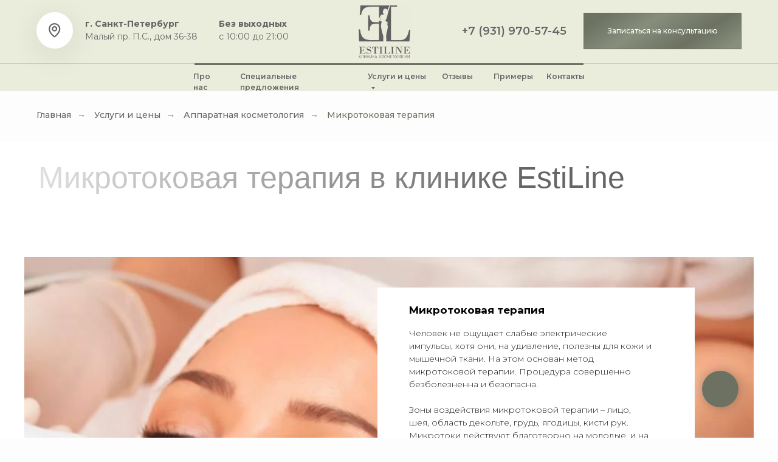

--- FILE ---
content_type: text/html; charset=UTF-8
request_url: https://estiline-spb.ru/price/injection-cosmetology/mikrotokovaya-terapiya
body_size: 48051
content:
<!DOCTYPE html> <html> <head> <meta charset="utf-8" /> <meta http-equiv="Content-Type" content="text/html; charset=utf-8" /> <meta name="viewport" content="width=device-width, initial-scale=1.0" /> <!--metatextblock--> <title>Микротоковая терапия для лица и тела в Санкт-Петербурге | Клиника EstiLine</title> <meta name="description" content="Микротоковая терапия в клинике Estiline в Санкт-Петербурге. Обеспечивает слабые электрические импульсы для улучшения состояния кожи и мышечной ткани. Процедура безболезненна и безопасна, с зонами воздействия на лицо, шею, область декольте, грудь, ягодицы и кисти рук" /> <meta property="og:url" content="https://estiline-spb.ru/price/injection-cosmetology/mikrotokovaya-terapiya" /> <meta property="og:title" content="Микротоковая терапия для лица и тела в Санкт-Петербурге | Клиника EstiLine" /> <meta property="og:description" content="Микротоковая терапия в клинике Estiline в Санкт-Петербурге. Обеспечивает слабые электрические импульсы для улучшения состояния кожи и мышечной ткани. Процедура безболезненна и безопасна, с зонами воздействия на лицо, шею, область декольте, грудь, ягодицы и кисти рук" /> <meta property="og:type" content="website" /> <meta property="og:image" content="https://static.tildacdn.com/tild6432-3430-4735-b066-373831373832/mikrotok.jpg" /> <link rel="canonical" href="https://estiline-spb.ru/price/injection-cosmetology/mikrotokovaya-terapiya"> <!--/metatextblock--> <meta name="format-detection" content="telephone=no" /> <meta http-equiv="x-dns-prefetch-control" content="on"> <link rel="dns-prefetch" href="https://ws.tildacdn.com"> <link rel="dns-prefetch" href="https://static.tildacdn.com"> <link rel="shortcut icon" href="https://static.tildacdn.com/tild6661-3265-4665-b339-356331613661/favicon.ico" type="image/x-icon" /> <!-- Assets --> <script src="https://neo.tildacdn.com/js/tilda-fallback-1.0.min.js" async charset="utf-8"></script> <link rel="stylesheet" href="https://static.tildacdn.com/css/tilda-grid-3.0.min.css" type="text/css" media="all" onerror="this.loaderr='y';"/> <link rel="stylesheet" href="https://static.tildacdn.com/ws/project6223154/tilda-blocks-page39866150.min.css?t=1762782149" type="text/css" media="all" onerror="this.loaderr='y';" /> <link rel="preconnect" href="https://fonts.gstatic.com"> <link href="https://fonts.googleapis.com/css2?family=Montserrat:wght@100..900&subset=latin,cyrillic" rel="stylesheet"> <link rel="stylesheet" href="https://static.tildacdn.com/css/tilda-animation-2.0.min.css" type="text/css" media="all" onerror="this.loaderr='y';" /> <link rel="stylesheet" href="https://static.tildacdn.com/css/tilda-cards-1.0.min.css" type="text/css" media="all" onerror="this.loaderr='y';" /> <link rel="stylesheet" href="https://static.tildacdn.com/css/tilda-menusub-1.0.min.css" type="text/css" media="print" onload="this.media='all';" onerror="this.loaderr='y';" /> <noscript><link rel="stylesheet" href="https://static.tildacdn.com/css/tilda-menusub-1.0.min.css" type="text/css" media="all" /></noscript> <link rel="stylesheet" href="https://static.tildacdn.com/css/tilda-popup-1.1.min.css" type="text/css" media="print" onload="this.media='all';" onerror="this.loaderr='y';" /> <noscript><link rel="stylesheet" href="https://static.tildacdn.com/css/tilda-popup-1.1.min.css" type="text/css" media="all" /></noscript> <link rel="stylesheet" href="https://static.tildacdn.com/css/tilda-forms-1.0.min.css" type="text/css" media="all" onerror="this.loaderr='y';" /> <link rel="stylesheet" href="https://static.tildacdn.com/css/tilda-menu-widgeticons-1.0.min.css" type="text/css" media="all" onerror="this.loaderr='y';" /> <script nomodule src="https://static.tildacdn.com/js/tilda-polyfill-1.0.min.js" charset="utf-8"></script> <script type="text/javascript">function t_onReady(func) {if(document.readyState!='loading') {func();} else {document.addEventListener('DOMContentLoaded',func);}}
function t_onFuncLoad(funcName,okFunc,time) {if(typeof window[funcName]==='function') {okFunc();} else {setTimeout(function() {t_onFuncLoad(funcName,okFunc,time);},(time||100));}}function t_throttle(fn,threshhold,scope) {return function() {fn.apply(scope||this,arguments);};}function t396_initialScale(t){var e=document.getElementById("rec"+t);if(e){var i=e.querySelector(".t396__artboard");if(i){window.tn_scale_initial_window_width||(window.tn_scale_initial_window_width=document.documentElement.clientWidth);var a=window.tn_scale_initial_window_width,r=[],n,l=i.getAttribute("data-artboard-screens");if(l){l=l.split(",");for(var o=0;o<l.length;o++)r[o]=parseInt(l[o],10)}else r=[320,480,640,960,1200];for(var o=0;o<r.length;o++){var d=r[o];a>=d&&(n=d)}var _="edit"===window.allrecords.getAttribute("data-tilda-mode"),c="center"===t396_getFieldValue(i,"valign",n,r),s="grid"===t396_getFieldValue(i,"upscale",n,r),w=t396_getFieldValue(i,"height_vh",n,r),g=t396_getFieldValue(i,"height",n,r),u=!!window.opr&&!!window.opr.addons||!!window.opera||-1!==navigator.userAgent.indexOf(" OPR/");if(!_&&c&&!s&&!w&&g&&!u){var h=parseFloat((a/n).toFixed(3)),f=[i,i.querySelector(".t396__carrier"),i.querySelector(".t396__filter")],v=Math.floor(parseInt(g,10)*h)+"px",p;i.style.setProperty("--initial-scale-height",v);for(var o=0;o<f.length;o++)f[o].style.setProperty("height","var(--initial-scale-height)");t396_scaleInitial__getElementsToScale(i).forEach((function(t){t.style.zoom=h}))}}}}function t396_scaleInitial__getElementsToScale(t){return t?Array.prototype.slice.call(t.children).filter((function(t){return t&&(t.classList.contains("t396__elem")||t.classList.contains("t396__group"))})):[]}function t396_getFieldValue(t,e,i,a){var r,n=a[a.length-1];if(!(r=i===n?t.getAttribute("data-artboard-"+e):t.getAttribute("data-artboard-"+e+"-res-"+i)))for(var l=0;l<a.length;l++){var o=a[l];if(!(o<=i)&&(r=o===n?t.getAttribute("data-artboard-"+e):t.getAttribute("data-artboard-"+e+"-res-"+o)))break}return r}window.TN_SCALE_INITIAL_VER="1.0",window.tn_scale_initial_window_width=null;</script> <script src="https://static.tildacdn.com/js/jquery-1.10.2.min.js" charset="utf-8" onerror="this.loaderr='y';"></script> <script src="https://static.tildacdn.com/js/tilda-scripts-3.0.min.js" charset="utf-8" defer onerror="this.loaderr='y';"></script> <script src="https://static.tildacdn.com/ws/project6223154/tilda-blocks-page39866150.min.js?t=1762782149" charset="utf-8" async onerror="this.loaderr='y';"></script> <script src="https://static.tildacdn.com/js/tilda-lazyload-1.0.min.js" charset="utf-8" async onerror="this.loaderr='y';"></script> <script src="https://static.tildacdn.com/js/tilda-animation-2.0.min.js" charset="utf-8" async onerror="this.loaderr='y';"></script> <script src="https://static.tildacdn.com/js/tilda-zero-1.1.min.js" charset="utf-8" async onerror="this.loaderr='y';"></script> <script src="https://static.tildacdn.com/js/tilda-cards-1.0.min.js" charset="utf-8" async onerror="this.loaderr='y';"></script> <script src="https://static.tildacdn.com/js/tilda-submenublocks-1.0.min.js" charset="utf-8" async onerror="this.loaderr='y';"></script> <script src="https://static.tildacdn.com/js/tilda-popup-1.0.min.js" charset="utf-8" async onerror="this.loaderr='y';"></script> <script src="https://static.tildacdn.com/js/tilda-forms-1.0.min.js" charset="utf-8" async onerror="this.loaderr='y';"></script> <script src="https://static.tildacdn.com/js/tilda-menusub-1.0.min.js" charset="utf-8" async onerror="this.loaderr='y';"></script> <script src="https://static.tildacdn.com/js/tilda-menu-1.0.min.js" charset="utf-8" async onerror="this.loaderr='y';"></script> <script src="https://static.tildacdn.com/js/tilda-menu-widgeticons-1.0.min.js" charset="utf-8" async onerror="this.loaderr='y';"></script> <script src="https://static.tildacdn.com/js/tilda-zero-forms-1.0.min.js" charset="utf-8" async onerror="this.loaderr='y';"></script> <script src="https://static.tildacdn.com/js/tilda-zero-scale-1.0.min.js" charset="utf-8" async onerror="this.loaderr='y';"></script> <script src="https://static.tildacdn.com/js/tilda-skiplink-1.0.min.js" charset="utf-8" async onerror="this.loaderr='y';"></script> <script src="https://static.tildacdn.com/js/tilda-events-1.0.min.js" charset="utf-8" async onerror="this.loaderr='y';"></script> <!-- nominify begin --><meta name="yandex-verification" content="ef2b54bf600810cf" /> <!-- Код для добавления "Пиксель" --> <script type="text/javascript">!function(){var t=document.createElement("script");t.type="text/javascript",t.async=!0,t.src='https://vk.com/js/api/openapi.js?169',t.onload=function(){VK.Retargeting.Init("VK-RTRG-1849915-d6MD9"),VK.Retargeting.Hit()},document.head.appendChild(t)}();</script><noscript><img src="https://vk.com/rtrg?p=VK-RTRG-1849915-d6MD9" style="position:fixed; left:-999px;" alt=""/></noscript><!-- nominify end --><script type="text/javascript">window.dataLayer=window.dataLayer||[];</script> <script type="text/javascript">(function() {if((/bot|google|yandex|baidu|bing|msn|duckduckbot|teoma|slurp|crawler|spider|robot|crawling|facebook/i.test(navigator.userAgent))===false&&typeof(sessionStorage)!='undefined'&&sessionStorage.getItem('visited')!=='y'&&document.visibilityState){var style=document.createElement('style');style.type='text/css';style.innerHTML='@media screen and (min-width: 980px) {.t-records {opacity: 0;}.t-records_animated {-webkit-transition: opacity ease-in-out .2s;-moz-transition: opacity ease-in-out .2s;-o-transition: opacity ease-in-out .2s;transition: opacity ease-in-out .2s;}.t-records.t-records_visible {opacity: 1;}}';document.getElementsByTagName('head')[0].appendChild(style);function t_setvisRecs(){var alr=document.querySelectorAll('.t-records');Array.prototype.forEach.call(alr,function(el) {el.classList.add("t-records_animated");});setTimeout(function() {Array.prototype.forEach.call(alr,function(el) {el.classList.add("t-records_visible");});sessionStorage.setItem("visited","y");},400);}
document.addEventListener('DOMContentLoaded',t_setvisRecs);}})();</script></head> <body class="t-body" style="margin:0;"> <!--allrecords--> <div id="allrecords" class="t-records" data-hook="blocks-collection-content-node" data-tilda-project-id="6223154" data-tilda-page-id="39866150" data-tilda-page-alias="price/injection-cosmetology/mikrotokovaya-terapiya" data-tilda-formskey="2a6b79e869c8e7c3bdfb4c3b56223154" data-tilda-lazy="yes" data-tilda-root-zone="com" data-tilda-project-headcode="yes" data-tilda-project-country="RU"> <!--header--> <header id="t-header" class="t-records" data-hook="blocks-collection-content-node" data-tilda-project-id="6223154" data-tilda-page-id="31381067" data-tilda-formskey="2a6b79e869c8e7c3bdfb4c3b56223154" data-tilda-lazy="yes" data-tilda-root-zone="com" data-tilda-project-headcode="yes" data-tilda-project-country="RU"> <div id="rec507643496" class="r t-rec" style=" " data-animationappear="off" data-record-type="360"> <!-- T360 --> <style>.t-records{opacity:0;}.t-records_animated{-webkit-transition:opacity ease-in-out 3s;-moz-transition:opacity ease-in-out 3s;-o-transition:opacity ease-in-out 3s;transition:opacity ease-in-out 3s;}.t-records.t-records_visible,.t-records .t-records{opacity:1;}</style> <script>t_onReady(function() {var allRecords=document.querySelector('.t-records');window.addEventListener('pageshow',function(event) {if(event.persisted) {allRecords.classList.add('t-records_visible');}});var rec=document.querySelector('#rec507643496');if(!rec) return;rec.setAttribute('data-animationappear','off');rec.style.opacity='1';allRecords.classList.add('t-records_animated');setTimeout(function() {allRecords.classList.add('t-records_visible');},200);});</script> <script>t_onReady(function() {var selects='button:not(.t-submit):not(.t835__btn_next):not(.t835__btn_prev):not(.t835__btn_result):not(.t862__btn_next):not(.t862__btn_prev):not(.t862__btn_result):not(.t854__news-btn):not(.t862__btn_next),' +
'a:not([href*="#"]):not(.carousel-control):not(.t-carousel__control):not(.t807__btn_reply):not([href^="#price"]):not([href^="javascript"]):not([href^="mailto"]):not([href^="tel"]):not([href^="link_sub"]):not(.js-feed-btn-show-more):not(.t367__opener):not([href^="https://www.dropbox.com/"])';var elements=document.querySelectorAll(selects);Array.prototype.forEach.call(elements,function(element) {if(element.getAttribute('data-menu-submenu-hook')) return;element.addEventListener('click',function(event) {var goTo=this.getAttribute('href');if(goTo!==null&&!goTo.startsWith('#')) {var ctrl=event.ctrlKey;var cmd=event.metaKey&&navigator.platform.indexOf('Mac')!==-1;if(!ctrl&&!cmd) {var target=this.getAttribute('target');if(target!=='_blank') {event.preventDefault();var allRecords=document.querySelector('.t-records');if(allRecords) {allRecords.classList.remove('t-records_visible');}
setTimeout(function() {window.location=goTo;},500);}}}});});});</script> <style>.t360__bar{background-color:#59b5bb;}</style> <script>t_onReady(function() {var isSafari=/Safari/.test(navigator.userAgent)&&/Apple Computer/.test(navigator.vendor);if(!isSafari) {document.body.insertAdjacentHTML('beforeend','<div class="t360__progress"><div class="t360__bar"></div></div>');setTimeout(function() {var bar=document.querySelector('.t360__bar');if(bar) bar.classList.add('t360__barprogress');},10);}});function t360_onProgressLoad() {var bar=document.querySelector('.t360__bar');if(!bar) return;bar.classList.remove('t360__barprogress');bar.classList.add('t360__barprogressfinished');setTimeout(function() {bar.classList.add('t360__barprogresshidden');},20);setTimeout(function() {var progress=document.querySelector('.t360__progress');if(progress) progress.style.display='none';},500);};if(document.readyState==='complete') {setTimeout(t360_onProgressLoad,60);} else {window.addEventListener('load',t360_onProgressLoad);}</script> </div> <div id="rec564786064" class="r t-rec t-rec_pt_0" style="padding-top:0px;background-color:#ebeddc; " data-animationappear="off" data-record-type="396" data-bg-color="#ebeddc"> <!-- T396 --> <style>#rec564786064 .t396__artboard {height:150px;background-color:#ebeddc;}#rec564786064 .t396__filter {height:150px;}#rec564786064 .t396__carrier{height:150px;background-position:center center;background-attachment:scroll;background-size:cover;background-repeat:no-repeat;}@media screen and (max-width:1199px) {#rec564786064 .t396__artboard,#rec564786064 .t396__filter,#rec564786064 .t396__carrier {}#rec564786064 .t396__filter {}#rec564786064 .t396__carrier {background-attachment:scroll;}}@media screen and (max-width:959px) {#rec564786064 .t396__artboard,#rec564786064 .t396__filter,#rec564786064 .t396__carrier {height:180px;}#rec564786064 .t396__filter {}#rec564786064 .t396__carrier {background-attachment:scroll;}}@media screen and (max-width:639px) {#rec564786064 .t396__artboard,#rec564786064 .t396__filter,#rec564786064 .t396__carrier {height:150px;}#rec564786064 .t396__filter {}#rec564786064 .t396__carrier {background-attachment:scroll;}}@media screen and (max-width:479px) {#rec564786064 .t396__artboard,#rec564786064 .t396__filter,#rec564786064 .t396__carrier {height:90px;}#rec564786064 .t396__filter {}#rec564786064 .t396__carrier {background-attachment:scroll;}}#rec564786064 .tn-elem[data-elem-id="1666219379451"]{z-index:4;top:-205px;left:calc(50% - 600px + 580px);width:60px;height:60px;}#rec564786064 .tn-elem[data-elem-id="1666219379451"] .tn-atom {border-radius:10px 10px 10px 10px;opacity:0;background-color:#ffffff;background-position:center center;border-color:transparent ;border-style:solid ;box-shadow:0px 10px 30px 0px rgba(0,0,0,0);transition:background-color var(--t396-speedhover,0s) ease-in-out,color var(--t396-speedhover,0s) ease-in-out,border-color var(--t396-speedhover,0s) ease-in-out,box-shadow var(--t396-shadowshoverspeed,0.2s) ease-in-out;}@media screen and (max-width:1199px) {#rec564786064 .tn-elem[data-elem-id="1666219379451"] {top:-95px;left:calc(50% - 480px + 240px);}}@media screen and (max-width:959px) {#rec564786064 .tn-elem[data-elem-id="1666219379451"] {top:-128px;left:calc(50% - 320px + 290px);}#rec564786064 .tn-elem[data-elem-id="1666219379451"] .tn-atom {background-size:cover;opacity:0;}}@media screen and (max-width:639px) {#rec564786064 .tn-elem[data-elem-id="1666219379451"] {top:14px;left:calc(50% - 240px + 11px);width:79px;height:50px;border-radius:0px;}#rec564786064 .tn-elem[data-elem-id="1666219379451"] .tn-atom {background-size:cover;border-width:1px;border-radius:0px;opacity:1;border-color:#e3e3e3;}}@media screen and (max-width:479px) {#rec564786064 .tn-elem[data-elem-id="1666219379451"] {top:20px;left:calc(50% - 160px + 70px);}}#rec564786064 .tn-elem[data-elem-id="1666219993660"]{color:#656565;z-index:5;top:-161px;left:calc(50% - 600px + 330px);width:158px;height:auto;}#rec564786064 .tn-elem[data-elem-id="1666219993660"] .tn-atom {vertical-align:middle;color:#656565;font-size:14px;font-family:'Montserrat',Arial,sans-serif;line-height:1.55;font-weight:400;opacity:0;background-position:center center;border-color:transparent ;border-style:solid ;transition:background-color var(--t396-speedhover,0s) ease-in-out,color var(--t396-speedhover,0s) ease-in-out,border-color var(--t396-speedhover,0s) ease-in-out,box-shadow var(--t396-shadowshoverspeed,0.2s) ease-in-out;}@media screen and (max-width:1199px) {#rec564786064 .tn-elem[data-elem-id="1666219993660"] {top:41pxpx;left:calc(50% - 480px + 300pxpx);width:122px;height:auto;}#rec564786064 .tn-elem[data-elem-id="1666219993660"] .tn-atom{font-size:12px;background-size:cover;}}@media screen and (max-width:959px) {#rec564786064 .tn-elem[data-elem-id="1666219993660"] {top:78pxpx;left:calc(50% - 320px + 70pxpx);height:auto;}}@media screen and (max-width:639px) {#rec564786064 .tn-elem[data-elem-id="1666219993660"] {top:30px;left:calc(50% - 240px + 29px);width:46px;height:auto;}#rec564786064 .tn-elem[data-elem-id="1666219993660"]{color:#656565;}#rec564786064 .tn-elem[data-elem-id="1666219993660"] .tn-atom{color:#656565;background-size:cover;opacity:1;}}@media screen and (max-width:479px) {#rec564786064 .tn-elem[data-elem-id="1666219993660"] {top:36px;left:calc(50% - 160px + 88px);height:auto;}}#rec564786064 .tn-elem[data-elem-id="1666215845158"]{color:#656565;z-index:7;top:38px;left:calc(50% - 600px + 720px);width:202px;height:auto;}#rec564786064 .tn-elem[data-elem-id="1666215845158"] .tn-atom {vertical-align:middle;color:#656565;font-size:18px;font-family:'Montserrat',Arial,sans-serif;line-height:1.55;font-weight:600;background-position:center center;border-color:transparent ;border-style:solid ;transition:background-color var(--t396-speedhover,0s) ease-in-out,color var(--t396-speedhover,0s) ease-in-out,border-color var(--t396-speedhover,0s) ease-in-out,box-shadow var(--t396-shadowshoverspeed,0.2s) ease-in-out;}@media screen and (max-width:1199px) {#rec564786064 .tn-elem[data-elem-id="1666215845158"] {top:27px;left:calc(50% - 480px + 571px);width:169px;height:auto;}#rec564786064 .tn-elem[data-elem-id="1666215845158"] .tn-atom{font-size:16px;background-size:cover;}}@media screen and (max-width:959px) {#rec564786064 .tn-elem[data-elem-id="1666215845158"] {top:17px;left:calc(50% - 320px + 419px);height:auto;}}@media screen and (max-width:639px) {#rec564786064 .tn-elem[data-elem-id="1666215845158"] {top:16px;left:calc(50% - 240px + 189px);width:149px;height:auto;}}@media screen and (max-width:479px) {#rec564786064 .tn-elem[data-elem-id="1666215845158"] {top:181px;left:calc(50% - 160px + 255px);height:auto;}#rec564786064 .tn-elem[data-elem-id="1666215845158"] .tn-atom{font-size:14px;background-size:cover;opacity:0;}}#rec564786064 .tn-elem[data-elem-id="1666216519003"]{z-index:10;top:104px;left:calc(50% - 600px + -360px);width:1920px;height:1px;}#rec564786064 .tn-elem[data-elem-id="1666216519003"] .tn-atom {border-radius:0px 0px 0px 0px;background-color:#cccccc;background-position:center center;border-color:transparent ;border-style:solid ;transition:background-color var(--t396-speedhover,0s) ease-in-out,color var(--t396-speedhover,0s) ease-in-out,border-color var(--t396-speedhover,0s) ease-in-out,box-shadow var(--t396-shadowshoverspeed,0.2s) ease-in-out;}@media screen and (max-width:1199px) {#rec564786064 .tn-elem[data-elem-id="1666216519003"] {top:104px;left:calc(50% - 480px + -360px);}}@media screen and (max-width:959px) {#rec564786064 .tn-elem[data-elem-id="1666216519003"] {top:134px;left:calc(50% - 320px + -520px);}}@media screen and (max-width:639px) {#rec564786064 .tn-elem[data-elem-id="1666216519003"] {top:80px;left:calc(50% - 240px + -520px);}#rec564786064 .tn-elem[data-elem-id="1666216519003"] .tn-atom {background-size:cover;opacity:1;}}@media screen and (max-width:479px) {#rec564786064 .tn-elem[data-elem-id="1666216519003"] {top:89px;left:calc(50% - 160px + -523px);}}#rec564786064 .tn-elem[data-elem-id="1666216562264"]{z-index:11;top:104px;left:calc(50% - 600px + 280px);width:640px;height:3px;}#rec564786064 .tn-elem[data-elem-id="1666216562264"] .tn-atom {border-radius:0px 0px 0px 0px;background-color:#6c7162;background-position:center center;border-color:transparent ;border-style:solid ;transition:background-color var(--t396-speedhover,0s) ease-in-out,color var(--t396-speedhover,0s) ease-in-out,border-color var(--t396-speedhover,0s) ease-in-out,box-shadow var(--t396-shadowshoverspeed,0.2s) ease-in-out;}@media screen and (max-width:1199px) {#rec564786064 .tn-elem[data-elem-id="1666216562264"] {top:104px;left:calc(50% - 480px + 170px);width:620px;}}@media screen and (max-width:959px) {#rec564786064 .tn-elem[data-elem-id="1666216562264"] {top:134px;left:calc(50% - 320px + 10px);}}@media screen and (max-width:639px) {#rec564786064 .tn-elem[data-elem-id="1666216562264"] {top:134px;left:calc(50% - 240px + 10px);}#rec564786064 .tn-elem[data-elem-id="1666216562264"] .tn-atom {background-size:cover;opacity:0;}}@media screen and (max-width:479px) {#rec564786064 .tn-elem[data-elem-id="1666216562264"] {top:133px;left:calc(50% - 160px + 7px);}}#rec564786064 .tn-elem[data-elem-id="1666216670898"]{color:#656565;z-index:12;top:117px;left:calc(50% - 600px + 355px);width:185px;height:auto;}#rec564786064 .tn-elem[data-elem-id="1666216670898"] .tn-atom {vertical-align:middle;color:#656565;font-size:12px;font-family:'Montserrat',Arial,sans-serif;line-height:1.55;font-weight:600;background-position:center center;border-color:transparent ;border-style:solid ;transition:background-color var(--t396-speedhover,0s) ease-in-out,color var(--t396-speedhover,0s) ease-in-out,border-color var(--t396-speedhover,0s) ease-in-out,box-shadow var(--t396-shadowshoverspeed,0.2s) ease-in-out;}@media screen and (max-width:1199px) {#rec564786064 .tn-elem[data-elem-id="1666216670898"] {top:117px;left:calc(50% - 480px + 249px);width:185px;height:auto;}#rec564786064 .tn-elem[data-elem-id="1666216670898"] .tn-atom{font-size:12px;background-size:cover;}}@media screen and (max-width:959px) {#rec564786064 .tn-elem[data-elem-id="1666216670898"] {top:147px;left:calc(50% - 320px + 89px);height:auto;}}@media screen and (max-width:639px) {#rec564786064 .tn-elem[data-elem-id="1666216670898"] {top:147px;left:calc(50% - 240px + 89px);height:auto;}#rec564786064 .tn-elem[data-elem-id="1666216670898"] .tn-atom {background-size:cover;opacity:0;}}@media screen and (max-width:479px) {#rec564786064 .tn-elem[data-elem-id="1666216670898"] {top:146px;left:calc(50% - 160px + 86px);height:auto;}}#rec564786064 .tn-elem[data-elem-id="1666216651779"]{color:#656565;z-index:13;top:117px;left:calc(50% - 600px + 278px);width:53px;height:auto;}#rec564786064 .tn-elem[data-elem-id="1666216651779"] .tn-atom {vertical-align:middle;color:#656565;font-size:12px;font-family:'Montserrat',Arial,sans-serif;line-height:1.55;font-weight:600;background-position:center center;border-color:transparent ;border-style:solid ;transition:background-color var(--t396-speedhover,0s) ease-in-out,color var(--t396-speedhover,0s) ease-in-out,border-color var(--t396-speedhover,0s) ease-in-out,box-shadow var(--t396-shadowshoverspeed,0.2s) ease-in-out;}@media screen and (max-width:1199px) {#rec564786064 .tn-elem[data-elem-id="1666216651779"] {top:117px;left:calc(50% - 480px + 170px);width:58px;height:auto;}#rec564786064 .tn-elem[data-elem-id="1666216651779"] .tn-atom{font-size:12px;background-size:cover;}}@media screen and (max-width:959px) {#rec564786064 .tn-elem[data-elem-id="1666216651779"] {top:147px;left:calc(50% - 320px + 10px);height:auto;}}@media screen and (max-width:639px) {#rec564786064 .tn-elem[data-elem-id="1666216651779"] {top:147px;left:calc(50% - 240px + 10px);height:auto;}#rec564786064 .tn-elem[data-elem-id="1666216651779"] .tn-atom {background-size:cover;opacity:0;}}@media screen and (max-width:479px) {#rec564786064 .tn-elem[data-elem-id="1666216651779"] {top:146px;left:calc(50% - 160px + 7px);height:auto;}}#rec564786064 .tn-elem[data-elem-id="1666216848282"]{color:#656565;z-index:14;top:117px;left:calc(50% - 600px + 565px);width:97px;height:auto;}#rec564786064 .tn-elem[data-elem-id="1666216848282"] .tn-atom {vertical-align:middle;color:#656565;font-size:12px;font-family:'Montserrat',Arial,sans-serif;line-height:1.55;font-weight:600;background-position:center center;border-color:transparent ;border-style:solid ;transition:background-color var(--t396-speedhover,0s) ease-in-out,color var(--t396-speedhover,0s) ease-in-out,border-color var(--t396-speedhover,0s) ease-in-out,box-shadow var(--t396-shadowshoverspeed,0.2s) ease-in-out;}@media screen and (max-width:1199px) {#rec564786064 .tn-elem[data-elem-id="1666216848282"] {top:117px;left:calc(50% - 480px + 455px);width:97px;height:auto;}#rec564786064 .tn-elem[data-elem-id="1666216848282"] .tn-atom{font-size:12px;background-size:cover;}}@media screen and (max-width:959px) {#rec564786064 .tn-elem[data-elem-id="1666216848282"] {top:147px;left:calc(50% - 320px + 295px);height:auto;}}@media screen and (max-width:639px) {#rec564786064 .tn-elem[data-elem-id="1666216848282"] {top:147px;left:calc(50% - 240px + 295px);height:auto;}#rec564786064 .tn-elem[data-elem-id="1666216848282"] .tn-atom {background-size:cover;opacity:0;}}@media screen and (max-width:479px) {#rec564786064 .tn-elem[data-elem-id="1666216848282"] {top:146px;left:calc(50% - 160px + 292px);height:auto;}}#rec564786064 .tn-elem[data-elem-id="1666216872724"]{color:#656565;z-index:15;top:117px;left:calc(50% - 600px + 687px);width:60px;height:auto;}#rec564786064 .tn-elem[data-elem-id="1666216872724"] .tn-atom {vertical-align:middle;color:#656565;font-size:12px;font-family:'Montserrat',Arial,sans-serif;line-height:1.55;font-weight:600;background-position:center center;border-color:transparent ;border-style:solid ;transition:background-color var(--t396-speedhover,0s) ease-in-out,color var(--t396-speedhover,0s) ease-in-out,border-color var(--t396-speedhover,0s) ease-in-out,box-shadow var(--t396-shadowshoverspeed,0.2s) ease-in-out;}@media screen and (max-width:1199px) {#rec564786064 .tn-elem[data-elem-id="1666216872724"] {top:117px;left:calc(50% - 480px + 573px);width:52px;height:auto;}#rec564786064 .tn-elem[data-elem-id="1666216872724"] .tn-atom{font-size:12px;background-size:cover;}}@media screen and (max-width:959px) {#rec564786064 .tn-elem[data-elem-id="1666216872724"] {top:147px;left:calc(50% - 320px + 413px);height:auto;}}@media screen and (max-width:639px) {#rec564786064 .tn-elem[data-elem-id="1666216872724"] {top:147px;left:calc(50% - 240px + 413px);height:auto;}#rec564786064 .tn-elem[data-elem-id="1666216872724"] .tn-atom {background-size:cover;opacity:0;}}@media screen and (max-width:479px) {#rec564786064 .tn-elem[data-elem-id="1666216872724"] {top:146px;left:calc(50% - 160px + 410px);height:auto;}}#rec564786064 .tn-elem[data-elem-id="1666216893863"]{color:#656565;z-index:16;top:117px;left:calc(50% - 600px + 772px);width:60px;height:auto;}#rec564786064 .tn-elem[data-elem-id="1666216893863"] .tn-atom {vertical-align:middle;color:#656565;font-size:12px;font-family:'Montserrat',Arial,sans-serif;line-height:1.55;font-weight:600;background-position:center center;border-color:transparent ;border-style:solid ;transition:background-color var(--t396-speedhover,0s) ease-in-out,color var(--t396-speedhover,0s) ease-in-out,border-color var(--t396-speedhover,0s) ease-in-out,box-shadow var(--t396-shadowshoverspeed,0.2s) ease-in-out;}@media screen and (max-width:1199px) {#rec564786064 .tn-elem[data-elem-id="1666216893863"] {top:117px;left:calc(50% - 480px + 646px);width:63px;height:auto;}#rec564786064 .tn-elem[data-elem-id="1666216893863"] .tn-atom{font-size:12px;background-size:cover;}}@media screen and (max-width:959px) {#rec564786064 .tn-elem[data-elem-id="1666216893863"] {top:147px;left:calc(50% - 320px + 486px);height:auto;}}@media screen and (max-width:639px) {#rec564786064 .tn-elem[data-elem-id="1666216893863"] {top:147px;left:calc(50% - 240px + 486px);height:auto;}#rec564786064 .tn-elem[data-elem-id="1666216893863"] .tn-atom {background-size:cover;opacity:0;}}@media screen and (max-width:479px) {#rec564786064 .tn-elem[data-elem-id="1666216893863"] {top:146px;left:calc(50% - 160px + 483px);height:auto;}}#rec564786064 .tn-elem[data-elem-id="1666216903101"]{color:#656565;z-index:17;top:117px;left:calc(50% - 600px + 859px);width:60px;height:auto;}#rec564786064 .tn-elem[data-elem-id="1666216903101"] .tn-atom {vertical-align:middle;color:#656565;font-size:12px;font-family:'Montserrat',Arial,sans-serif;line-height:1.55;font-weight:600;background-position:center center;border-color:transparent ;border-style:solid ;transition:background-color var(--t396-speedhover,0s) ease-in-out,color var(--t396-speedhover,0s) ease-in-out,border-color var(--t396-speedhover,0s) ease-in-out,box-shadow var(--t396-shadowshoverspeed,0.2s) ease-in-out;}@media screen and (max-width:1199px) {#rec564786064 .tn-elem[data-elem-id="1666216903101"] {top:117px;left:calc(50% - 480px + 730px);width:64px;height:auto;}#rec564786064 .tn-elem[data-elem-id="1666216903101"] .tn-atom{font-size:12px;background-size:cover;}}@media screen and (max-width:959px) {#rec564786064 .tn-elem[data-elem-id="1666216903101"] {top:147px;left:calc(50% - 320px + 570px);height:auto;}}@media screen and (max-width:639px) {#rec564786064 .tn-elem[data-elem-id="1666216903101"] {top:147px;left:calc(50% - 240px + 570px);height:auto;}#rec564786064 .tn-elem[data-elem-id="1666216903101"] .tn-atom {background-size:cover;opacity:0;}}@media screen and (max-width:479px) {#rec564786064 .tn-elem[data-elem-id="1666216903101"] {top:146px;left:calc(50% - 160px + 567px);height:auto;}}#rec564786064 .tn-elem[data-elem-id="1666261395428"]{color:#ffffff;text-align:center;z-index:20;top:21px;left:calc(50% - 600px + 920px);width:260px;height:60px;pointer-events:none;}#rec564786064 .tn-elem[data-elem-id="1666261395428"] .tn-atom{color:#ffffff;font-size:12px;font-family:'Montserrat',Arial,sans-serif;line-height:1.55;font-weight:500;border-width:1px;border-radius:0px 0px 0px 0px;background-color:#6c7162;background-position:center center;border-color:#6c7162 ;border-style:solid ;box-shadow:0px 10px 30px 0px rgba(108,113,98,0);--t396-speedhover:0.2s;transition:background-color var(--t396-speedhover,0s) ease-in-out,color var(--t396-speedhover,0s) ease-in-out,border-color var(--t396-speedhover,0s) ease-in-out,box-shadow var(--t396-shadowshoverspeed,0.2s) ease-in-out;}#rec564786064 .tn-elem[data-elem-id="1666261395428"] .tn-atom {-webkit-box-pack:center;-ms-flex-pack:center;justify-content:center;}@media screen and (max-width:1199px) {#rec564786064 .tn-elem[data-elem-id="1666261395428"] {top:25px;left:calc(50% - 480px + 731px);width:220px;height:50px;}}@media screen and (max-width:959px) {#rec564786064 .tn-elem[data-elem-id="1666261395428"] {top:79px;left:calc(50% - 320px + 411px);}#rec564786064 .tn-elem[data-elem-id="1666261395428"] .tn-atom {background-size:cover;opacity:1;}}@media screen and (max-width:639px) {#rec564786064 .tn-elem[data-elem-id="1666261395428"] {top:14px;left:calc(50% - 240px + 347px);width:123px;height:50px;}#rec564786064 .tn-elem[data-elem-id="1666261395428"] .tn-atom {background-size:cover;opacity:1;}}@media screen and (max-width:479px) {#rec564786064 .tn-elem[data-elem-id="1666261395428"] {top:20px;left:calc(50% - 160px + 160px);width:108px;height:50px;}#rec564786064 .tn-elem[data-elem-id="1666261395428"] .tn-atom{font-size:10px;background-size:cover;opacity:0;}}#rec564786064 .tn-elem[data-elem-id="1666216167251"]{color:#ffffff;text-align:center;z-index:21;top:21px;left:calc(50% - 600px + 920px);width:260px;height:60px;}#rec564786064 .tn-elem[data-elem-id="1666216167251"] .tn-atom{color:#ffffff;font-size:12px;font-family:'Montserrat',Arial,sans-serif;line-height:1.55;font-weight:500;border-width:1px;border-radius:0px 0px 0px 0px;opacity:0.5;background-image:linear-gradient(327deg,rgba(164,173,147,1) 6%,rgba(108,113,98,1) 30%,rgba(163,171,149,1) 62%,rgba(108,113,98,1) 90%);border-color:#6c7162 ;border-style:solid ;box-shadow:0px 10px 30px 0px rgba(108,113,98,0);--t396-speedhover:0.2s;transition:background-color var(--t396-speedhover,0s) ease-in-out,color var(--t396-speedhover,0s) ease-in-out,border-color var(--t396-speedhover,0s) ease-in-out,box-shadow var(--t396-shadowshoverspeed,0.2s) ease-in-out;}#rec564786064 .tn-elem[data-elem-id="1666216167251"] .tn-atom {-webkit-box-pack:center;-ms-flex-pack:center;justify-content:center;}#rec564786064 .tn-elem[data-elem-id="1666216167251"] .tn-atom::before,#rec564786064 .tn-elem[data-elem-id="1666216167251"] .tn-atom::after {content:'';position:absolute;width:100%;height:100%;left:0;top:0;box-sizing:content-box;pointer-events:none;border-radius:0px 0px 0px 0px;transition:opacity 0.2s ease-in-out;border-width:1px;box-sizing:border-box;border-style:solid;}#rec564786064 .tn-elem[data-elem-id="1666216167251"] .tn-atom::before {z-index:-2;opacity:1;background-color:transparent;background-image:linear-gradient(327deg,rgba(164,173,147,1) 6%,rgba(108,113,98,1) 30%,rgba(163,171,149,1) 62%,rgba(108,113,98,1) 90%);border-color:#6c7162;}#rec564786064 .tn-elem[data-elem-id="1666216167251"] .tn-atom::after {z-index:-1;opacity:0;background-color:#6c7162;background-image:none;border-color:#6c7162;}#rec564786064 .tn-elem[data-elem-id="1666216167251"] .tn-atom {position:relative;z-index:1;background-color:transparent;background-image:none;border:none;display:-webkit-box;display:-ms-flexbox;display:flex;-webkit-box-align:center;-ms-flex-align:center;align-items:center;-webkit-box-pack:center;-ms-flex-pack:center;justify-content:center;height:100%;height:inherit;}@media (hover),(min-width:0\0) {#rec564786064 .tn-elem[data-elem-id="1666216167251"] .tn-atom:hover::after {opacity:1;}}@media screen and (max-width:1199px) {#rec564786064 .tn-elem[data-elem-id="1666216167251"] {top:25px;left:calc(50% - 480px + 731px);width:220px;height:50px;}#rec564786064 .tn-elem[data-elem-id="1666216167251"] .tn-atom::before {}}@media screen and (max-width:959px) {#rec564786064 .tn-elem[data-elem-id="1666216167251"] {top:79px;left:calc(50% - 320px + 411px);}#rec564786064 .tn-elem[data-elem-id="1666216167251"] .tn-atom {background-size:cover;opacity:1;}#rec564786064 .tn-elem[data-elem-id="1666216167251"] .tn-atom::before {}}@media screen and (max-width:639px) {#rec564786064 .tn-elem[data-elem-id="1666216167251"] {top:14px;left:calc(50% - 240px + 347px);width:123px;height:50px;}#rec564786064 .tn-elem[data-elem-id="1666216167251"] .tn-atom {background-size:cover;opacity:1;}#rec564786064 .tn-elem[data-elem-id="1666216167251"] .tn-atom::before {}}@media screen and (max-width:479px) {#rec564786064 .tn-elem[data-elem-id="1666216167251"] {top:20px;left:calc(50% - 160px + 160px);width:108px;height:50px;}#rec564786064 .tn-elem[data-elem-id="1666216167251"] .tn-atom{font-size:10px;background-size:cover;opacity:1;}#rec564786064 .tn-elem[data-elem-id="1666216167251"] .tn-atom::before {}}#rec564786064 .tn-elem[data-elem-id="1666214885628"]{z-index:24;top:20px;left:calc(50% - 600px + 20px);width:60px;height:60px;}#rec564786064 .tn-elem[data-elem-id="1666214885628"] .tn-atom {border-radius:3000px 3000px 3000px 3000px;background-color:#ffffff;background-position:center center;border-color:transparent ;border-style:solid ;box-shadow:0px 10px 50px 0px rgba(0,0,0,0.1);transition:background-color var(--t396-speedhover,0s) ease-in-out,color var(--t396-speedhover,0s) ease-in-out,border-color var(--t396-speedhover,0s) ease-in-out,box-shadow var(--t396-shadowshoverspeed,0.2s) ease-in-out;}@media screen and (max-width:1199px) {#rec564786064 .tn-elem[data-elem-id="1666214885628"] {top:20px;left:calc(50% - 480px + 10px);}}@media screen and (max-width:959px) {#rec564786064 .tn-elem[data-elem-id="1666214885628"] {top:23px;left:calc(50% - 320px + 9px);width:33px;height:33px;}#rec564786064 .tn-elem[data-elem-id="1666214885628"] .tn-atom {background-size:cover;box-shadow:0px 5px 20px 0px rgba(0,0,0,0.1);}}@media screen and (max-width:639px) {#rec564786064 .tn-elem[data-elem-id="1666214885628"] {top:99px;left:calc(50% - 240px + 40px);border-radius:900px;}#rec564786064 .tn-elem[data-elem-id="1666214885628"] .tn-atom {background-size:cover;border-radius:900px;box-shadow:0px 5px 20px 0px rgba(0,0,0,0.1);}}@media screen and (max-width:479px) {#rec564786064 .tn-elem[data-elem-id="1666214885628"] {top:84px;left:calc(50% - 160px + -37px);}#rec564786064 .tn-elem[data-elem-id="1666214885628"] .tn-atom {background-size:cover;opacity:0;}}#rec564786064 .tn-elem[data-elem-id="1666215036550"]{z-index:25;top:38px;left:calc(50% - 600px + 40px);width:20px;height:auto;}#rec564786064 .tn-elem[data-elem-id="1666215036550"] .tn-atom {border-radius:0px 0px 0px 0px;background-position:center center;border-color:transparent ;border-style:solid ;transition:background-color var(--t396-speedhover,0s) ease-in-out,color var(--t396-speedhover,0s) ease-in-out,border-color var(--t396-speedhover,0s) ease-in-out,box-shadow var(--t396-shadowshoverspeed,0.2s) ease-in-out;}#rec564786064 .tn-elem[data-elem-id="1666215036550"] .tn-atom__img {border-radius:0px 0px 0px 0px;object-position:center center;}@media screen and (max-width:1199px) {#rec564786064 .tn-elem[data-elem-id="1666215036550"] {top:38px;left:calc(50% - 480px + 30px);height:auto;}}@media screen and (max-width:959px) {#rec564786064 .tn-elem[data-elem-id="1666215036550"] {top:34px;left:calc(50% - 320px + 20px);width:11px;height:auto;}}@media screen and (max-width:639px) {#rec564786064 .tn-elem[data-elem-id="1666215036550"] {top:110px;left:calc(50% - 240px + 51px);height:auto;border-radius:900px;}#rec564786064 .tn-elem[data-elem-id="1666215036550"] .tn-atom {background-size:cover;border-radius:900px;}#rec564786064 .tn-elem[data-elem-id="1666215036550"] .tn-atom__img {border-radius:900px;}}@media screen and (max-width:479px) {#rec564786064 .tn-elem[data-elem-id="1666215036550"] {top:95px;left:calc(50% - 160px + -26px);height:auto;}#rec564786064 .tn-elem[data-elem-id="1666215036550"] .tn-atom {background-size:cover;opacity:0;}}#rec564786064 .tn-elem[data-elem-id="1666215771324"]{color:#656565;z-index:26;top:29px;left:calc(50% - 600px + 100px);width:222px;height:auto;}#rec564786064 .tn-elem[data-elem-id="1666215771324"] .tn-atom {vertical-align:middle;color:#656565;font-size:14px;font-family:'Montserrat',Arial,sans-serif;line-height:1.55;font-weight:400;background-position:center center;border-color:transparent ;border-style:solid ;transition:background-color var(--t396-speedhover,0s) ease-in-out,color var(--t396-speedhover,0s) ease-in-out,border-color var(--t396-speedhover,0s) ease-in-out,box-shadow var(--t396-shadowshoverspeed,0.2s) ease-in-out;}@media screen and (max-width:1199px) {#rec564786064 .tn-elem[data-elem-id="1666215771324"] {top:31px;left:calc(50% - 480px + 90px);height:auto;}#rec564786064 .tn-elem[data-elem-id="1666215771324"] .tn-atom{font-size:12px;background-size:cover;}}@media screen and (max-width:959px) {#rec564786064 .tn-elem[data-elem-id="1666215771324"] {top:20px;left:calc(50% - 320px + 60px);width:171px;height:auto;}}@media screen and (max-width:639px) {#rec564786064 .tn-elem[data-elem-id="1666215771324"] {top:96px;left:calc(50% - 240px + 90px);height:auto;}}@media screen and (max-width:479px) {#rec564786064 .tn-elem[data-elem-id="1666215771324"] {top:140px;left:calc(50% - 160px + 10px);height:auto;}#rec564786064 .tn-elem[data-elem-id="1666215771324"] .tn-atom{font-size:12px;background-size:cover;opacity:0;}}#rec564786064 .tn-elem[data-elem-id="1666215806188"]{color:#656565;z-index:27;top:29px;left:calc(50% - 600px + 320px);width:158px;height:auto;}#rec564786064 .tn-elem[data-elem-id="1666215806188"] .tn-atom {vertical-align:middle;color:#656565;font-size:14px;font-family:'Montserrat',Arial,sans-serif;line-height:1.55;font-weight:400;background-position:center center;border-color:transparent ;border-style:solid ;transition:background-color var(--t396-speedhover,0s) ease-in-out,color var(--t396-speedhover,0s) ease-in-out,border-color var(--t396-speedhover,0s) ease-in-out,box-shadow var(--t396-shadowshoverspeed,0.2s) ease-in-out;}@media screen and (max-width:1199px) {#rec564786064 .tn-elem[data-elem-id="1666215806188"] {top:31px;left:calc(50% - 480px + 290px);width:122px;height:auto;}#rec564786064 .tn-elem[data-elem-id="1666215806188"] .tn-atom{font-size:12px;background-size:cover;}}@media screen and (max-width:959px) {#rec564786064 .tn-elem[data-elem-id="1666215806188"] {top:68px;left:calc(50% - 320px + 60px);height:auto;}}@media screen and (max-width:639px) {#rec564786064 .tn-elem[data-elem-id="1666215806188"] {top:96px;left:calc(50% - 240px + 329px);height:auto;}}@media screen and (max-width:479px) {#rec564786064 .tn-elem[data-elem-id="1666215806188"] {top:89px;left:calc(50% - 160px + 10px);height:auto;}#rec564786064 .tn-elem[data-elem-id="1666215806188"] .tn-atom {background-size:cover;opacity:0;}}#rec564786064 .tn-elem[data-elem-id="1679065569430"]{z-index:28;top:7px;left:calc(50% - 600px + 548px);width:90px;height:90px;}#rec564786064 .tn-elem[data-elem-id="1679065569430"] .tn-atom {border-radius:0px 0px 0px 0px;background-color:#ebeddc;background-position:center center;background-size:cover;background-repeat:no-repeat;border-color:transparent ;border-style:solid ;box-shadow:0px 0px 0px 0px rgba(0,0,0,0);transition:background-color var(--t396-speedhover,0s) ease-in-out,color var(--t396-speedhover,0s) ease-in-out,border-color var(--t396-speedhover,0s) ease-in-out,box-shadow var(--t396-shadowshoverspeed,0.2s) ease-in-out;}@media screen and (max-width:1199px) {#rec564786064 .tn-elem[data-elem-id="1679065569430"] {top:9px;left:calc(50% - 480px + 439px);width:85px;height:85px;}}@media screen and (max-width:959px) {#rec564786064 .tn-elem[data-elem-id="1679065569430"] {top:18px;left:calc(50% - 320px + 272px);width:98px;height:99px;}}@media screen and (max-width:639px) {#rec564786064 .tn-elem[data-elem-id="1679065569430"] {top:14px;left:calc(50% - 240px + 102px);width:55px;height:55px;border-radius:10px;}#rec564786064 .tn-elem[data-elem-id="1679065569430"] .tn-atom {background-size:cover;border-radius:10px;box-shadow:0px 5px 30px 0px rgba(0,0,0,0);}}@media screen and (max-width:479px) {#rec564786064 .tn-elem[data-elem-id="1679065569430"] {top:20px;left:calc(50% - 160px + 10px);width:51px;height:50px;border-radius:0px;}#rec564786064 .tn-elem[data-elem-id="1679065569430"] .tn-atom {background-size:cover;border-radius:0px;}}#rec564786064 .tn-elem[data-elem-id="1679066032042"]{z-index:29;top:345px;left:calc(50% - 600px + 250px);width:200px;height:auto;}#rec564786064 .tn-elem[data-elem-id="1679066032042"] .tn-atom {border-radius:0px 0px 0px 0px;background-position:center center;border-color:transparent ;border-style:solid ;transition:background-color var(--t396-speedhover,0s) ease-in-out,color var(--t396-speedhover,0s) ease-in-out,border-color var(--t396-speedhover,0s) ease-in-out,box-shadow var(--t396-shadowshoverspeed,0.2s) ease-in-out;}#rec564786064 .tn-elem[data-elem-id="1679066032042"] .tn-atom__img {border-radius:0px 0px 0px 0px;object-position:center center;}@media screen and (max-width:1199px) {#rec564786064 .tn-elem[data-elem-id="1679066032042"] {height:auto;}}@media screen and (max-width:959px) {#rec564786064 .tn-elem[data-elem-id="1679066032042"] {height:auto;}}@media screen and (max-width:639px) {#rec564786064 .tn-elem[data-elem-id="1679066032042"] {height:auto;}}@media screen and (max-width:479px) {#rec564786064 .tn-elem[data-elem-id="1679066032042"] {top:22px;left:calc(50% - 160px + 278px);width:42px;height:auto;}}</style> <div class='t396'> <div class="t396__artboard" data-artboard-recid="564786064" data-artboard-screens="320,480,640,960,1200" data-artboard-height="150" data-artboard-valign="center" data-artboard-upscale="grid" data-artboard-height-res-320="90" data-artboard-height-res-480="150" data-artboard-height-res-640="180"> <div class="t396__carrier" data-artboard-recid="564786064"></div> <div class="t396__filter" data-artboard-recid="564786064"></div> <div class='t396__elem tn-elem tn-elem__5647860641666219379451' data-elem-id='1666219379451' data-elem-type='shape' data-field-top-value="-205" data-field-left-value="580" data-field-height-value="60" data-field-width-value="60" data-field-axisy-value="top" data-field-axisx-value="left" data-field-container-value="grid" data-field-topunits-value="px" data-field-leftunits-value="px" data-field-heightunits-value="px" data-field-widthunits-value="px" data-field-top-res-320-value="20" data-field-left-res-320-value="70" data-field-top-res-480-value="14" data-field-left-res-480-value="11" data-field-height-res-480-value="50" data-field-width-res-480-value="79" data-field-top-res-640-value="-128" data-field-left-res-640-value="290" data-field-top-res-960-value="-95" data-field-left-res-960-value="240"> <a class='tn-atom' href="#menuopen"> </a> </div> <div class='t396__elem tn-elem tn-elem__5647860641666219993660' data-elem-id='1666219993660' data-elem-type='text' data-field-top-value="-161" data-field-left-value="330" data-field-height-value="22" data-field-width-value="158" data-field-axisy-value="top" data-field-axisx-value="left" data-field-container-value="grid" data-field-topunits-value="px" data-field-leftunits-value="px" data-field-heightunits-value="px" data-field-widthunits-value="px" data-field-textfit-value="autoheight" data-field-fontsize-value="14" data-field-top-res-320-value="36" data-field-left-res-320-value="88" data-field-top-res-480-value="30" data-field-left-res-480-value="29" data-field-width-res-480-value="46" data-field-top-res-640-value="78px" data-field-left-res-640-value="70px" data-field-top-res-960-value="41px" data-field-left-res-960-value="300px" data-field-width-res-960-value="122" data-field-fontsize-res-960-value="12"> <div class='tn-atom'><a href="#menuopen"style="color: inherit"><strong>МЕНЮ</strong></a></div> </div> <div class='t396__elem tn-elem tn-elem__5647860641666215845158' data-elem-id='1666215845158' data-elem-type='text' data-field-top-value="38" data-field-left-value="720" data-field-height-value="28" data-field-width-value="202" data-field-axisy-value="top" data-field-axisx-value="left" data-field-container-value="grid" data-field-topunits-value="px" data-field-leftunits-value="px" data-field-heightunits-value="px" data-field-widthunits-value="px" data-field-textfit-value="autoheight" data-field-fontsize-value="18" data-field-top-res-320-value="181" data-field-left-res-320-value="255" data-field-fontsize-res-320-value="14" data-field-top-res-480-value="16" data-field-left-res-480-value="189" data-field-width-res-480-value="149" data-field-top-res-640-value="17" data-field-left-res-640-value="419" data-field-top-res-960-value="27" data-field-left-res-960-value="571" data-field-width-res-960-value="169" data-field-fontsize-res-960-value="16"> <div class='tn-atom'><a href="tel:+79319705745"style="color: inherit">+7 (931) 970-57-45</a></div> </div> <div class='t396__elem tn-elem tn-elem__5647860641666216519003' data-elem-id='1666216519003' data-elem-type='shape' data-field-top-value="104" data-field-left-value="-360" data-field-height-value="1" data-field-width-value="1920" data-field-axisy-value="top" data-field-axisx-value="left" data-field-container-value="grid" data-field-topunits-value="px" data-field-leftunits-value="px" data-field-heightunits-value="px" data-field-widthunits-value="px" data-field-top-res-320-value="89" data-field-left-res-320-value="-523" data-field-top-res-480-value="80" data-field-left-res-480-value="-520" data-field-top-res-640-value="134" data-field-left-res-640-value="-520" data-field-top-res-960-value="104" data-field-left-res-960-value="-360"> <div class='tn-atom'> </div> </div> <div class='t396__elem tn-elem tn-elem__5647860641666216562264' data-elem-id='1666216562264' data-elem-type='shape' data-field-top-value="104" data-field-left-value="280" data-field-height-value="3" data-field-width-value="640" data-field-axisy-value="top" data-field-axisx-value="left" data-field-container-value="grid" data-field-topunits-value="px" data-field-leftunits-value="px" data-field-heightunits-value="px" data-field-widthunits-value="px" data-field-top-res-320-value="133" data-field-left-res-320-value="7" data-field-top-res-480-value="134" data-field-left-res-480-value="10" data-field-top-res-640-value="134" data-field-left-res-640-value="10" data-field-top-res-960-value="104" data-field-left-res-960-value="170" data-field-width-res-960-value="620"> <div class='tn-atom'> </div> </div> <div class='t396__elem tn-elem tn-elem__5647860641666216670898' data-elem-id='1666216670898' data-elem-type='text' data-field-top-value="117" data-field-left-value="355" data-field-height-value="19" data-field-width-value="185" data-field-axisy-value="top" data-field-axisx-value="left" data-field-container-value="grid" data-field-topunits-value="px" data-field-leftunits-value="px" data-field-heightunits-value="px" data-field-widthunits-value="px" data-field-textfit-value="autoheight" data-field-fontsize-value="12" data-field-top-res-320-value="146" data-field-left-res-320-value="86" data-field-top-res-480-value="147" data-field-left-res-480-value="89" data-field-top-res-640-value="147" data-field-left-res-640-value="89" data-field-top-res-960-value="117" data-field-left-res-960-value="249" data-field-width-res-960-value="185" data-field-fontsize-res-960-value="12"> <div class='tn-atom'><a href="/akczii"style="color: inherit">Специальные предложения</a></div> </div> <div class='t396__elem tn-elem tn-elem__5647860641666216651779' data-elem-id='1666216651779' data-elem-type='text' data-field-top-value="117" data-field-left-value="278" data-field-height-value="19" data-field-width-value="53" data-field-axisy-value="top" data-field-axisx-value="left" data-field-container-value="grid" data-field-topunits-value="px" data-field-leftunits-value="px" data-field-heightunits-value="px" data-field-widthunits-value="px" data-field-textfit-value="autoheight" data-field-fontsize-value="12" data-field-top-res-320-value="146" data-field-left-res-320-value="7" data-field-top-res-480-value="147" data-field-left-res-480-value="10" data-field-top-res-640-value="147" data-field-left-res-640-value="10" data-field-top-res-960-value="117" data-field-left-res-960-value="170" data-field-width-res-960-value="58" data-field-fontsize-res-960-value="12"> <div class='tn-atom'><a href="/#onas"style="color: inherit">Про нас</a></div> </div> <div class='t396__elem tn-elem tn-elem__5647860641666216848282' data-elem-id='1666216848282' data-elem-type='text' data-field-top-value="117" data-field-left-value="565" data-field-height-value="19" data-field-width-value="97" data-field-axisy-value="top" data-field-axisx-value="left" data-field-container-value="grid" data-field-topunits-value="px" data-field-leftunits-value="px" data-field-heightunits-value="px" data-field-widthunits-value="px" data-field-textfit-value="autoheight" data-field-fontsize-value="12" data-field-top-res-320-value="146" data-field-left-res-320-value="292" data-field-top-res-480-value="147" data-field-left-res-480-value="295" data-field-top-res-640-value="147" data-field-left-res-640-value="295" data-field-top-res-960-value="117" data-field-left-res-960-value="455" data-field-width-res-960-value="97" data-field-fontsize-res-960-value="12"> <div class='tn-atom'><a href="#submenu:details"style="color: inherit">Услуги и цены</a></div> </div> <div class='t396__elem tn-elem tn-elem__5647860641666216872724' data-elem-id='1666216872724' data-elem-type='text' data-field-top-value="117" data-field-left-value="687" data-field-height-value="19" data-field-width-value="60" data-field-axisy-value="top" data-field-axisx-value="left" data-field-container-value="grid" data-field-topunits-value="px" data-field-leftunits-value="px" data-field-heightunits-value="px" data-field-widthunits-value="px" data-field-textfit-value="autoheight" data-field-fontsize-value="12" data-field-top-res-320-value="146" data-field-left-res-320-value="410" data-field-top-res-480-value="147" data-field-left-res-480-value="413" data-field-top-res-640-value="147" data-field-left-res-640-value="413" data-field-top-res-960-value="117" data-field-left-res-960-value="573" data-field-width-res-960-value="52" data-field-fontsize-res-960-value="12"> <div class='tn-atom'><a href="/#otziv"style="color: inherit">Отзывы</a></div> </div> <div class='t396__elem tn-elem tn-elem__5647860641666216893863' data-elem-id='1666216893863' data-elem-type='text' data-field-top-value="117" data-field-left-value="772" data-field-height-value="19" data-field-width-value="60" data-field-axisy-value="top" data-field-axisx-value="left" data-field-container-value="grid" data-field-topunits-value="px" data-field-leftunits-value="px" data-field-heightunits-value="px" data-field-widthunits-value="px" data-field-textfit-value="autoheight" data-field-fontsize-value="12" data-field-top-res-320-value="146" data-field-left-res-320-value="483" data-field-top-res-480-value="147" data-field-left-res-480-value="486" data-field-top-res-640-value="147" data-field-left-res-640-value="486" data-field-top-res-960-value="117" data-field-left-res-960-value="646" data-field-width-res-960-value="63" data-field-fontsize-res-960-value="12"> <div class='tn-atom'><a href="/#primer"style="color: inherit">Примеры</a></div> </div> <div class='t396__elem tn-elem tn-elem__5647860641666216903101' data-elem-id='1666216903101' data-elem-type='text' data-field-top-value="117" data-field-left-value="859" data-field-height-value="19" data-field-width-value="60" data-field-axisy-value="top" data-field-axisx-value="left" data-field-container-value="grid" data-field-topunits-value="px" data-field-leftunits-value="px" data-field-heightunits-value="px" data-field-widthunits-value="px" data-field-textfit-value="autoheight" data-field-fontsize-value="12" data-field-top-res-320-value="146" data-field-left-res-320-value="567" data-field-top-res-480-value="147" data-field-left-res-480-value="570" data-field-top-res-640-value="147" data-field-left-res-640-value="570" data-field-top-res-960-value="117" data-field-left-res-960-value="730" data-field-width-res-960-value="64" data-field-fontsize-res-960-value="12"> <div class='tn-atom'><a href="/contacts"style="color: inherit">Контакты</a></div> </div> <div class='t396__elem tn-elem tn-elem__5647860641666261395428' data-elem-id='1666261395428' data-elem-type='button' data-field-top-value="21" data-field-left-value="920" data-field-height-value="60" data-field-width-value="260" data-field-axisy-value="top" data-field-axisx-value="left" data-field-container-value="grid" data-field-topunits-value="px" data-field-leftunits-value="px" data-field-heightunits-value="px" data-field-widthunits-value="px" data-field-fontsize-value="12" data-field-top-res-320-value="20" data-field-left-res-320-value="160" data-field-height-res-320-value="50" data-field-width-res-320-value="108" data-field-fontsize-res-320-value="10" data-field-top-res-480-value="14" data-field-left-res-480-value="347" data-field-height-res-480-value="50" data-field-width-res-480-value="123" data-field-top-res-640-value="79" data-field-left-res-640-value="411" data-field-top-res-960-value="25" data-field-left-res-960-value="731" data-field-height-res-960-value="50" data-field-width-res-960-value="220"> <a class='tn-atom' href="#popup:cons"> <div class='tn-atom__button-content'> <span>Записаться на консультацию</span> </div> </a> </div> <div class='t396__elem tn-elem tn-elem__5647860641666216167251' data-elem-id='1666216167251' data-elem-type='button' data-field-top-value="21" data-field-left-value="920" data-field-height-value="60" data-field-width-value="260" data-field-axisy-value="top" data-field-axisx-value="left" data-field-container-value="grid" data-field-topunits-value="px" data-field-leftunits-value="px" data-field-heightunits-value="px" data-field-widthunits-value="px" data-field-fontsize-value="12" data-field-top-res-320-value="20" data-field-left-res-320-value="160" data-field-height-res-320-value="50" data-field-width-res-320-value="108" data-field-fontsize-res-320-value="10" data-field-top-res-480-value="14" data-field-left-res-480-value="347" data-field-height-res-480-value="50" data-field-width-res-480-value="123" data-field-top-res-640-value="79" data-field-left-res-640-value="411" data-field-top-res-960-value="25" data-field-left-res-960-value="731" data-field-height-res-960-value="50" data-field-width-res-960-value="220"> <a class='tn-atom' href="#popup:cons"> <div class='tn-atom__button-content'> <span>Записаться на консультацию</span> </div> </a> </div> <div class='t396__elem tn-elem tn-elem__5647860641666214885628' data-elem-id='1666214885628' data-elem-type='shape' data-field-top-value="20" data-field-left-value="20" data-field-height-value="60" data-field-width-value="60" data-field-axisy-value="top" data-field-axisx-value="left" data-field-container-value="grid" data-field-topunits-value="px" data-field-leftunits-value="px" data-field-heightunits-value="px" data-field-widthunits-value="px" data-field-top-res-320-value="84" data-field-left-res-320-value="-37" data-field-top-res-480-value="99" data-field-left-res-480-value="40" data-field-top-res-640-value="23" data-field-left-res-640-value="9" data-field-height-res-640-value="33" data-field-width-res-640-value="33" data-field-top-res-960-value="20" data-field-left-res-960-value="10"> <div class='tn-atom'> </div> </div> <div class='t396__elem tn-elem tn-elem__5647860641666215036550' data-elem-id='1666215036550' data-elem-type='image' data-field-top-value="38" data-field-left-value="40" data-field-height-value="24" data-field-width-value="20" data-field-axisy-value="top" data-field-axisx-value="left" data-field-container-value="grid" data-field-topunits-value="px" data-field-leftunits-value="px" data-field-heightunits-value="px" data-field-widthunits-value="px" data-field-filewidth-value="18" data-field-fileheight-value="22" data-field-heightmode-value="hug" data-field-top-res-320-value="95" data-field-left-res-320-value="-26" data-field-top-res-480-value="110" data-field-left-res-480-value="51" data-field-top-res-640-value="34" data-field-left-res-640-value="20" data-field-width-res-640-value="11" data-field-top-res-960-value="38" data-field-left-res-960-value="30"> <div class='tn-atom'> <img class='tn-atom__img t-img' data-original='https://static.tildacdn.com/tild3535-3937-4435-b734-346561646466/__.svg'
src='https://static.tildacdn.com/tild3535-3937-4435-b734-346561646466/__.svg'
alt='' imgfield='tn_img_1666215036550'
/> </div> </div> <div class='t396__elem tn-elem tn-elem__5647860641666215771324' data-elem-id='1666215771324' data-elem-type='text' data-field-top-value="29" data-field-left-value="100" data-field-height-value="44" data-field-width-value="222" data-field-axisy-value="top" data-field-axisx-value="left" data-field-container-value="grid" data-field-topunits-value="px" data-field-leftunits-value="px" data-field-heightunits-value="px" data-field-widthunits-value="px" data-field-textfit-value="autoheight" data-field-fontsize-value="14" data-field-top-res-320-value="140" data-field-left-res-320-value="10" data-field-fontsize-res-320-value="12" data-field-top-res-480-value="96" data-field-left-res-480-value="90" data-field-top-res-640-value="20" data-field-left-res-640-value="60" data-field-width-res-640-value="171" data-field-top-res-960-value="31" data-field-left-res-960-value="90" data-field-fontsize-res-960-value="12"> <div class='tn-atom'field='tn_text_1666215771324'><strong>г. Санкт-Петербург</strong><br>Малый пр. П.С., дом 36-38</div> </div> <div class='t396__elem tn-elem tn-elem__5647860641666215806188' data-elem-id='1666215806188' data-elem-type='text' data-field-top-value="29" data-field-left-value="320" data-field-height-value="44" data-field-width-value="158" data-field-axisy-value="top" data-field-axisx-value="left" data-field-container-value="grid" data-field-topunits-value="px" data-field-leftunits-value="px" data-field-heightunits-value="px" data-field-widthunits-value="px" data-field-textfit-value="autoheight" data-field-fontsize-value="14" data-field-top-res-320-value="89" data-field-left-res-320-value="10" data-field-top-res-480-value="96" data-field-left-res-480-value="329" data-field-top-res-640-value="68" data-field-left-res-640-value="60" data-field-top-res-960-value="31" data-field-left-res-960-value="290" data-field-width-res-960-value="122" data-field-fontsize-res-960-value="12"> <div class='tn-atom'field='tn_text_1666215806188'><strong>Без выходных</strong><br>с 10:00 до 21:00</div> </div> <div class='t396__elem tn-elem tn-elem__5647860641679065569430' data-elem-id='1679065569430' data-elem-type='shape' data-field-top-value="7" data-field-left-value="548" data-field-height-value="90" data-field-width-value="90" data-field-axisy-value="top" data-field-axisx-value="left" data-field-container-value="grid" data-field-topunits-value="px" data-field-leftunits-value="px" data-field-heightunits-value="px" data-field-widthunits-value="px" data-field-top-res-320-value="20" data-field-left-res-320-value="10" data-field-height-res-320-value="50" data-field-width-res-320-value="51" data-field-top-res-480-value="14" data-field-left-res-480-value="102" data-field-height-res-480-value="55" data-field-width-res-480-value="55" data-field-top-res-640-value="18" data-field-left-res-640-value="272" data-field-height-res-640-value="99" data-field-width-res-640-value="98" data-field-top-res-960-value="9" data-field-left-res-960-value="439" data-field-height-res-960-value="85" data-field-width-res-960-value="85"> <a class='tn-atom t-bgimg' href="/" data-original="https://static.tildacdn.com/tild3231-6563-4434-a565-303933386564/_.gif"
aria-label='' role="img"> </a> </div> <div class='t396__elem tn-elem tn-elem__5647860641679066032042' data-elem-id='1679066032042' data-elem-type='image' data-field-top-value="345" data-field-left-value="250" data-field-height-value="200" data-field-width-value="200" data-field-axisy-value="top" data-field-axisx-value="left" data-field-container-value="grid" data-field-topunits-value="px" data-field-leftunits-value="px" data-field-heightunits-value="px" data-field-widthunits-value="px" data-field-filewidth-value="100" data-field-fileheight-value="100" data-field-heightmode-value="hug" data-field-top-res-320-value="22" data-field-left-res-320-value="278" data-field-width-res-320-value="42"> <a class='tn-atom' href="tel:+79319705745" target="_blank"> <img class='tn-atom__img t-img' data-original='https://static.tildacdn.com/tild3532-6432-4836-a234-656431306464/phone.png'
src='https://thb.tildacdn.com/tild3532-6432-4836-a234-656431306464/-/resize/20x/phone.png'
alt='' imgfield='tn_img_1679066032042'
/> </a> </div> </div> </div> <script>t_onReady(function() {t_onFuncLoad('t396_init',function() {t396_init('564786064');});});</script> <!-- /T396 --> </div> <div id="rec508391215" class="r t-rec" style=" " data-animationappear="off" data-record-type="978"> <!-- T978 --> <div id="nav508391215marker"></div> <div id="nav508391215" class="t978" data-tooltip-hook="#submenu:details" data-tooltip-margin="" data-add-arrow="on"> <div class="t978__tooltip-menu"> <div class="t978__tooltip-menu-corner"></div> <div class="t978__content" style="background-color:#ffffff;"> <ul class="t978__menu"
role="menu"
aria-label=""
style="width: 360px;background-color:#ffffff;"> <li class="t978__menu-item t-submenublocks__item"> <div class="t978__menu-link-wrapper"> <a class="t978__menu-link t978__typo_508391215 t-name t-name_xs t-menu__link-item t978__menu-link_hook"
role="menuitem"
href="#" data-menu-submenu-hook="link_sub1_508391215"
style="color:#656565;font-weight:500;font-family:'Montserrat';"> <span class="t978__link-inner t978__link-inner_left">Инъекционная косметология</span> <span class="t978__menu-item_arrow"></span> </a> </div> </li> <li class="t978__menu-item t-submenublocks__item"> <div class="t978__menu-link-wrapper"> <a class="t978__menu-link t978__typo_508391215 t-name t-name_xs t-menu__link-item t978__menu-link_hook"
role="menuitem"
href="#" data-menu-submenu-hook="link_sub2_508391215"
style="color:#656565;font-weight:500;font-family:'Montserrat';"> <span class="t978__link-inner t978__link-inner_left">Аппаратная косметология</span> <span class="t978__menu-item_arrow"></span> </a> </div> </li> <li class="t978__menu-item t-submenublocks__item"> <div class="t978__menu-link-wrapper"> <a class="t978__menu-link t978__typo_508391215 t-name t-name_xs t-menu__link-item t978__menu-link_hook"
role="menuitem"
href="#" data-menu-submenu-hook="link_sub3_508391215"
style="color:#656565;font-weight:500;font-family:'Montserrat';"> <span class="t978__link-inner t978__link-inner_left">Эстетическая косметология</span> <span class="t978__menu-item_arrow"></span> </a> </div> </li> <li class="t978__menu-item t-submenublocks__item"> <div class="t978__menu-link-wrapper"> <a class="t978__menu-link t978__typo_508391215 t-name t-name_xs t-menu__link-item t978__menu-link_hook"
role="menuitem"
href="#" data-menu-submenu-hook="link_sub4_508391215"
style="color:#656565;font-weight:500;font-family:'Montserrat';"> <span class="t978__link-inner t978__link-inner_left">Ногтевой сервис</span> <span class="t978__menu-item_arrow"></span> </a> </div> </li> <li class="t978__menu-item t-submenublocks__item"> <div class="t978__menu-link-wrapper"> <a class="t978__menu-link t978__typo_508391215 t-name t-name_xs t-menu__link-item t978__menu-link_hook"
role="menuitem"
href="#" data-menu-submenu-hook="link_sub5_508391215"
style="color:#656565;font-weight:500;font-family:'Montserrat';"> <span class="t978__link-inner t978__link-inner_left">Массаж и SPA</span> <span class="t978__menu-item_arrow"></span> </a> </div> </li> <li class="t978__menu-item t-submenublocks__item"> <div class="t978__menu-link-wrapper"> <a class="t978__menu-link t978__typo_508391215 t-name t-name_xs t-menu__link-item"
role="menuitem"
href="/price/konsultacii" data-menu-submenu-hook=""
style="color:#656565;font-weight:500;font-family:'Montserrat';"> <span class="t978__link-inner t978__link-inner_left">Консультации </span> </a> </div> </li> <li class="t978__menu-item t-submenublocks__item"> <div class="t978__menu-link-wrapper"> <a class="t978__menu-link t978__typo_508391215 t-name t-name_xs t-menu__link-item"
role="menuitem"
href="/girudoterapiya" data-menu-submenu-hook=""
style="color:#656565;font-weight:500;font-family:'Montserrat';"> <span class="t978__link-inner t978__link-inner_left">Гирудотерапия</span> </a> </div> </li> <li class="t978__menu-item t-submenublocks__item"> <div class="t978__menu-link-wrapper"> <a class="t978__menu-link t978__typo_508391215 t-name t-name_xs t-menu__link-item"
role="menuitem"
href="/price/piercing" data-menu-submenu-hook=""
style="color:#656565;font-weight:500;font-family:'Montserrat';"> <span class="t978__link-inner t978__link-inner_left">Пирсинг</span> </a> </div> </li> </ul> <div class="t978__innermenu"> <div class="t978__innermenu-wrapper" data-submenu-hook="link_sub1_508391215" data-submenu-margin="15px" data-add-submenu-arrow="on"> <div class="t978__innermenu-content" style="background-color:#ffffff;margin-top:0;"> <ul class="t978__innermenu-list" role="menu" aria-label=""> <li class="t978__innermenu-item" role="none"> <a class="t978__innermenu-link t978__typo_508391215 t-name t-name_xs"
role="menuitem"
href="/price/injection-cosmetology"
style="color:#656565;font-weight:500;font-family:'Montserrat';" data-menu-item-number="1"> <span class="t978__link-inner t978__link-inner_left">Все</span> </a> </li> <li class="t978__innermenu-item" role="none"> <a class="t978__innermenu-link t978__typo_508391215 t-name t-name_xs"
role="menuitem"
href="/price/injection-cosmetology/botulinum-therapy"
style="color:#656565;font-weight:500;font-family:'Montserrat';" data-menu-item-number="1"> <span class="t978__link-inner t978__link-inner_left">Ботулинотерапия </span> </a> </li> <li class="t978__innermenu-item" role="none"> <a class="t978__innermenu-link t978__typo_508391215 t-name t-name_xs"
role="menuitem"
href="/price/injection-cosmetology/contour-plastic"
style="color:#656565;font-weight:500;font-family:'Montserrat';" data-menu-item-number="1"> <span class="t978__link-inner t978__link-inner_left">Контурная пластика </span> </a> </li> <li class="t978__innermenu-item" role="none"> <a class="t978__innermenu-link t978__typo_508391215 t-name t-name_xs"
role="menuitem"
href="/price/injection-cosmetology/biorevitalization"
style="color:#656565;font-weight:500;font-family:'Montserrat';" data-menu-item-number="1"> <span class="t978__link-inner t978__link-inner_left">Биоревитализация</span> </a> </li> <li class="t978__innermenu-item" role="none"> <a class="t978__innermenu-link t978__typo_508391215 t-name t-name_xs"
role="menuitem"
href="/price/injection-cosmetology/mesotherapy"
style="color:#656565;font-weight:500;font-family:'Montserrat';" data-menu-item-number="1"> <span class="t978__link-inner t978__link-inner_left">Мезотерапия</span> </a> </li> <li class="t978__innermenu-item" role="none"> <a class="t978__innermenu-link t978__typo_508391215 t-name t-name_xs"
role="menuitem"
href="/price/injection-cosmetology/collagen-rejuvenation"
style="color:#656565;font-weight:500;font-family:'Montserrat';" data-menu-item-number="1"> <span class="t978__link-inner t978__link-inner_left">Коллагеновое омоложение</span> </a> </li> <li class="t978__innermenu-item" role="none"> <a class="t978__innermenu-link t978__typo_508391215 t-name t-name_xs"
role="menuitem"
href="/price/injection-cosmetology/plasma-therapy"
style="color:#656565;font-weight:500;font-family:'Montserrat';" data-menu-item-number="1"> <span class="t978__link-inner t978__link-inner_left">Плазмотерапия</span> </a> </li> <li class="t978__innermenu-item" role="none"> <a class="t978__innermenu-link t978__typo_508391215 t-name t-name_xs"
role="menuitem"
href="/price/injection-cosmetology/anesthesia"
style="color:#656565;font-weight:500;font-family:'Montserrat';" data-menu-item-number="1"> <span class="t978__link-inner t978__link-inner_left">Анестезия</span> </a> </li> <li class="t978__innermenu-item" role="none"> <a class="t978__innermenu-link t978__typo_508391215 t-name t-name_xs"
role="menuitem"
href="/price/injection-cosmetology/gipergidroz"
style="color:#656565;font-weight:500;font-family:'Montserrat';" data-menu-item-number="1"> <span class="t978__link-inner t978__link-inner_left">Лечение гипергидроза</span> </a> </li> <li class="t978__innermenu-item" role="none"> <a class="t978__innermenu-link t978__typo_508391215 t-name t-name_xs"
role="menuitem"
href="/price/intimnaya-plastika"
style="color:#656565;font-weight:500;font-family:'Montserrat';" data-menu-item-number="1"> <span class="t978__link-inner t978__link-inner_left">Интимная пластика</span> </a> </li> </ul> </div> </div> <div class="t978__innermenu-wrapper" data-submenu-hook="link_sub2_508391215" data-submenu-margin="15px" data-add-submenu-arrow="on"> <div class="t978__innermenu-content" style="background-color:#ffffff;margin-top:0;"> <ul class="t978__innermenu-list" role="menu" aria-label=""> <li class="t978__innermenu-item" role="none"> <a class="t978__innermenu-link t978__typo_508391215 t-name t-name_xs"
role="menuitem"
href="/price/apparatnaja-kosmetologija"
style="color:#656565;font-weight:500;font-family:'Montserrat';" data-menu-item-number="2"> <span class="t978__link-inner t978__link-inner_left">Все</span> </a> </li> <li class="t978__innermenu-item" role="none"> <a class="t978__innermenu-link t978__typo_508391215 t-name t-name_xs"
role="menuitem"
href="/price/apparatnaja-kosmetologija/rf-thermolysis"
style="color:#656565;font-weight:500;font-family:'Montserrat';" data-menu-item-number="2"> <span class="t978__link-inner t978__link-inner_left">RF-термолиз</span> </a> </li> <li class="t978__innermenu-item" role="none"> <a class="t978__innermenu-link t978__typo_508391215 t-name t-name_xs"
role="menuitem"
href="/price/apparatnaja-kosmetologija/photorejuvenation"
style="color:#656565;font-weight:500;font-family:'Montserrat';" data-menu-item-number="2"> <span class="t978__link-inner t978__link-inner_left">IPL терапия</span> </a> </li> <li class="t978__innermenu-item" role="none"> <a class="t978__innermenu-link t978__typo_508391215 t-name t-name_xs"
role="menuitem"
href="/price/apparatnaja-kosmetologija/rf-lifting"
style="color:#656565;font-weight:500;font-family:'Montserrat';" data-menu-item-number="2"> <span class="t978__link-inner t978__link-inner_left">RF-лифтинг</span> </a> </li> <li class="t978__innermenu-item" role="none"> <a class="t978__innermenu-link t978__typo_508391215 t-name t-name_xs"
role="menuitem"
href="/price/apparatnaja-kosmetologija/smas-lifting"
style="color:#656565;font-weight:500;font-family:'Montserrat';" data-menu-item-number="2"> <span class="t978__link-inner t978__link-inner_left">SMAS-лифтинг</span> </a> </li> <li class="t978__innermenu-item" role="none"> <a class="t978__innermenu-link t978__typo_508391215 t-name t-name_xs"
role="menuitem"
href="/price/apparatnaja-kosmetologija/beautylizer"
style="color:#656565;font-weight:500;font-family:'Montserrat';" data-menu-item-number="2"> <span class="t978__link-inner t978__link-inner_left">Beauty Lizer</span> </a> </li> <li class="t978__innermenu-item" role="none"> <a class="t978__innermenu-link t978__typo_508391215 t-name t-name_xs"
role="menuitem"
href="/price/injection-cosmetology/mikrotokovaya-terapiya"
style="color:#656565;font-weight:500;font-family:'Montserrat';" data-menu-item-number="2"> <span class="t978__link-inner t978__link-inner_left">Микротоковая терапия</span> </a> </li> <li class="t978__innermenu-item" role="none"> <a class="t978__innermenu-link t978__typo_508391215 t-name t-name_xs"
role="menuitem"
href="/price/apparatnaja-kosmetologija/epilyaciya"
style="color:#656565;font-weight:500;font-family:'Montserrat';" data-menu-item-number="2"> <span class="t978__link-inner t978__link-inner_left">Лазерная эпиляция</span> </a> </li> <li class="t978__innermenu-item" role="none"> <a class="t978__innermenu-link t978__typo_508391215 t-name t-name_xs"
role="menuitem"
href="/price/apparatnaja-kosmetologija/lazernaya-shlifovka"
style="color:#656565;font-weight:500;font-family:'Montserrat';" data-menu-item-number="2"> <span class="t978__link-inner t978__link-inner_left">Лазерная шлифовка и омоложение лица</span> </a> </li> <li class="t978__innermenu-item" role="none"> <a class="t978__innermenu-link t978__typo_508391215 t-name t-name_xs"
role="menuitem"
href="/price/apparatnaja-kosmetologija/pressoterapiya"
style="color:#656565;font-weight:500;font-family:'Montserrat';" data-menu-item-number="2"> <span class="t978__link-inner t978__link-inner_left">Прессотерапия</span> </a> </li> <li class="t978__innermenu-item" role="none"> <a class="t978__innermenu-link t978__typo_508391215 t-name t-name_xs"
role="menuitem"
href="/price/apparatnaja-kosmetologija/lazernaya-shlifovka-intimnoj-zony"
style="color:#656565;font-weight:500;font-family:'Montserrat';" data-menu-item-number="2"> <span class="t978__link-inner t978__link-inner_left">Лазерная шлифовка и омоложение интимной зоны</span> </a> </li> </ul> </div> </div> <div class="t978__innermenu-wrapper" data-submenu-hook="link_sub3_508391215" data-submenu-margin="15px" data-add-submenu-arrow="on"> <div class="t978__innermenu-content" style="background-color:#ffffff;margin-top:0;"> <ul class="t978__innermenu-list" role="menu" aria-label=""> <li class="t978__innermenu-item" role="none"> <a class="t978__innermenu-link t978__typo_508391215 t-name t-name_xs"
role="menuitem"
href="/price/aesthetic-cosmetology"
style="color:#656565;font-weight:500;font-family:'Montserrat';" data-menu-item-number="3"> <span class="t978__link-inner t978__link-inner_left">Все</span> </a> </li> <li class="t978__innermenu-item" role="none"> <a class="t978__innermenu-link t978__typo_508391215 t-name t-name_xs"
role="menuitem"
href="/price/aesthetic-cosmetology/chistki"
style="color:#656565;font-weight:500;font-family:'Montserrat';" data-menu-item-number="3"> <span class="t978__link-inner t978__link-inner_left">Чистки</span> </a> </li> <li class="t978__innermenu-item" role="none"> <a class="t978__innermenu-link t978__typo_508391215 t-name t-name_xs"
role="menuitem"
href="/price/aesthetic-cosmetology/khimicheskie-pilingi"
style="color:#656565;font-weight:500;font-family:'Montserrat';" data-menu-item-number="3"> <span class="t978__link-inner t978__link-inner_left">Химические пилинги</span> </a> </li> <li class="t978__innermenu-item" role="none"> <a class="t978__innermenu-link t978__typo_508391215 t-name t-name_xs"
role="menuitem"
href="/price/aesthetic-cosmetology/ukhodovye-protsedury"
style="color:#656565;font-weight:500;font-family:'Montserrat';" data-menu-item-number="3"> <span class="t978__link-inner t978__link-inner_left">Уходовые процедуры</span> </a> </li> <li class="t978__innermenu-item" role="none"> <a class="t978__innermenu-link t978__typo_508391215 t-name t-name_xs"
role="menuitem"
href="/price/aesthetic-cosmetology/oformlenie-resnits-i-brovej"
style="color:#656565;font-weight:500;font-family:'Montserrat';" data-menu-item-number="3"> <span class="t978__link-inner t978__link-inner_left">Оформление ресниц и бровей</span> </a> </li> <li class="t978__innermenu-item" role="none"> <a class="t978__innermenu-link t978__typo_508391215 t-name t-name_xs"
role="menuitem"
href="/price/aesthetic-cosmetology/depilyatsiya-voskom"
style="color:#656565;font-weight:500;font-family:'Montserrat';" data-menu-item-number="3"> <span class="t978__link-inner t978__link-inner_left">Депиляция воском</span> </a> </li> </ul> </div> </div> <div class="t978__innermenu-wrapper" data-submenu-hook="link_sub4_508391215" data-submenu-margin="15px" data-add-submenu-arrow="on"> <div class="t978__innermenu-content" style="background-color:#ffffff;margin-top:0;"> <ul class="t978__innermenu-list" role="menu" aria-label=""> <li class="t978__innermenu-item" role="none"> <a class="t978__innermenu-link t978__typo_508391215 t-name t-name_xs"
role="menuitem"
href="/price/nogtevoy-servis"
style="color:#656565;font-weight:500;font-family:'Montserrat';" data-menu-item-number="4"> <span class="t978__link-inner t978__link-inner_left">Все</span> </a> </li> <li class="t978__innermenu-item" role="none"> <a class="t978__innermenu-link t978__typo_508391215 t-name t-name_xs"
role="menuitem"
href="/price/nogtevoy-servis/manikyur"
style="color:#656565;font-weight:500;font-family:'Montserrat';" data-menu-item-number="4"> <span class="t978__link-inner t978__link-inner_left">Маникюр</span> </a> </li> <li class="t978__innermenu-item" role="none"> <a class="t978__innermenu-link t978__typo_508391215 t-name t-name_xs"
role="menuitem"
href="/price/nogtevoy-servis/pedikyur"
style="color:#656565;font-weight:500;font-family:'Montserrat';" data-menu-item-number="4"> <span class="t978__link-inner t978__link-inner_left">Педикюр</span> </a> </li> <li class="t978__innermenu-item" role="none"> <a class="t978__innermenu-link t978__typo_508391215 t-name t-name_xs"
role="menuitem"
href="/price/nogtevoy-servis/podologiya"
style="color:#656565;font-weight:500;font-family:'Montserrat';" data-menu-item-number="4"> <span class="t978__link-inner t978__link-inner_left">Подология</span> </a> </li> </ul> </div> </div> <div class="t978__innermenu-wrapper" data-submenu-hook="link_sub5_508391215" data-submenu-margin="15px" data-add-submenu-arrow="on"> <div class="t978__innermenu-content" style="background-color:#ffffff;margin-top:0;"> <ul class="t978__innermenu-list" role="menu" aria-label=""> <li class="t978__innermenu-item" role="none"> <a class="t978__innermenu-link t978__typo_508391215 t-name t-name_xs"
role="menuitem"
href="/price/massazh-i-spa"
style="color:#656565;font-weight:500;font-family:'Montserrat';" data-menu-item-number="5"> <span class="t978__link-inner t978__link-inner_left">Все</span> </a> </li> <li class="t978__innermenu-item" role="none"> <a class="t978__innermenu-link t978__typo_508391215 t-name t-name_xs"
role="menuitem"
href="/price/massazh-i-spa/massazh-tela"
style="color:#656565;font-weight:500;font-family:'Montserrat';" data-menu-item-number="5"> <span class="t978__link-inner t978__link-inner_left">Массаж тела</span> </a> </li> <li class="t978__innermenu-item" role="none"> <a class="t978__innermenu-link t978__typo_508391215 t-name t-name_xs"
role="menuitem"
href="/price/massazh-i-spa/massazh-lica"
style="color:#656565;font-weight:500;font-family:'Montserrat';" data-menu-item-number="5"> <span class="t978__link-inner t978__link-inner_left">Массаж лица </span> </a> </li> <li class="t978__innermenu-item" role="none"> <a class="t978__innermenu-link t978__typo_508391215 t-name t-name_xs"
role="menuitem"
href="/price/massazh-i-spa/obertyvaniya-i-spa-ukhody"
style="color:#656565;font-weight:500;font-family:'Montserrat';" data-menu-item-number="5"> <span class="t978__link-inner t978__link-inner_left">Обертывания и SPA-уходы</span> </a> </li> <li class="t978__innermenu-item" role="none"> <a class="t978__innermenu-link t978__typo_508391215 t-name t-name_xs"
role="menuitem"
href="/price/apparatnaja-kosmetologija/beautylizer"
style="color:#656565;font-weight:500;font-family:'Montserrat';" data-menu-item-number="5"> <span class="t978__link-inner t978__link-inner_left">Beauty Lizer</span> </a> </li> </ul> </div> </div> </div> </div> </div> </div> <script>t_onReady(function() {t_onFuncLoad('t978_init',function() {t978_init('508391215','1','');});});</script> <style>#rec508391215 .t-menu__link-item{-webkit-transition:color 0.3s ease-in-out,opacity 0.3s ease-in-out;transition:color 0.3s ease-in-out,opacity 0.3s ease-in-out;}#rec508391215 .t-menu__link-item.t-active:not(.t978__menu-link){color:#6c7162 !important;}#rec508391215 .t-menu__link-item:not(.t-active):not(.tooltipstered):hover{color:#6c7162 !important;}#rec508391215 .t-menu__link-item:not(.t-active):not(.tooltipstered):focus-visible{color:#6c7162 !important;}@supports (overflow:-webkit-marquee) and (justify-content:inherit){#rec508391215 .t-menu__link-item,#rec508391215 .t-menu__link-item.t-active{opacity:1 !important;}}</style> <style>@media screen and (max-width:980px){#rec508391215 .t978__menu-link,#rec508391215 .t978__innermenu-link,a[data-tooltip-menu-id="508391215"] + .t978__tooltip-menu .t978__menu-link,a[data-tooltip-menu-id="508391215"] + .t978__tooltip-menu .t978__innermenu-link{color:#656565 !important;font-weight:500 !important;}}#rec508391215 .t978__tooltip-menu,a[data-tooltip-menu-id="508391215"] + .t978__tooltip-menu{max-width:calc(320px + 360px);border-radius:10px;}@media screen and (max-width:980px){#rec508391215 .t978__tooltip-menu .t978__innermenu-content,a[data-tooltip-menu-id="508391215"] + .t978__tooltip-menu .t978__innermenu-content{}}#rec508391215 .t978__content{border-radius:10px;}#rec508391215 .t978__menu-item_arrow,a[data-tooltip-menu-id="508391215"] + .t978__tooltip-menu .t978__menu-item_arrow{border-left-color:#656565;}@media screen and (max-width:980px){#rec508391215 .t978__menu-item_arrow,a[data-tooltip-menu-id="508391215"] + .t978__tooltip-menu .t978__menu-item_arrow{border-left-color:inherit;}}#rec508391215 .t978__tooltip-menu-corner{background-color:#ffffff;top:-6.5px;border-color:#eee;border-width:0;border-style:none;}@media screen and (max-width:980px){#rec508391215 .t978__tooltip-menu .t978__menu,a[data-tooltip-menu-id="508391215"] + .t978__tooltip-menu .t978__menu,#rec508391215 .t978__tooltip-menu .t978__content,a[data-tooltip-menu-id="508391215"] + .t978__tooltip-menu .t978__content{background-color:#ffffff!important;}#rec508391215 .t978__tooltip-menu-corner{background-color:#ffffff;}}@media screen and (max-width:980px){#rec508391215 .t978__tooltip-menu .t978__innermenu-content,a[data-tooltip-menu-id="508391215"] + .t978__tooltip-menu .t978__innermenu-content{background-color:#ffffff!important;}}</style> <style>#rec508391215 .t978__menu-link.t-active,#rec508391215 .t978__innermenu-link.t-active,#rec508391215 .t978__menu-activelink,a[data-tooltip-menu-id="508391215"] + .t978__tooltip-menu .t978__menu-link.t-active,a[data-tooltip-menu-id="508391215"] + .t978__tooltip-menu .t978__innermenu-link.t-active{color:#6c7162!important;}#rec508391215 .t978__menu-activelink .t978__menu-item_arrow{border-left-color:#6c7162;}</style> <style>#rec508391215 .t978__menu-link:not(.t-active):hover,#rec508391215 .t978__innermenu-link:not(.t-active):hover,#rec508391215 .t978__menu-hoverlink:not(.t-active){color:#6c7162!important;}#rec508391215 .t978__menu-link:hover .t978__menu-item_arrow,#rec508391215 .t978__menu-hoverlink .t978__menu-item_arrow{border-left-color:#6c7162;}</style> <style>#rec508391215 .t978__menu-link::after,#rec508391215 .t978__innermenu-link::after{content:unset!important;}#rec508391215 .t978__menu-item .t978__menu-link .t978__link-inner,#rec508391215 .t978__innermenu-item .t978__innermenu-link .t978__link-inner{}</style> <style></style> <style>#rec508391215 .t978__tooltip-menu {box-shadow:0px 0px 50px rgba(0,0,0,0.1);}</style> </div> <div id="rec507643502" class="r t-rec" style=" " data-animationappear="off" data-record-type="702"> <!-- T702 --> <div class="t702"> <div
class="t-popup" data-tooltip-hook="#popup:cons"
role="dialog"
aria-modal="true"
tabindex="-1"
aria-label="Запишитесь на консультацию" style="background-color: rgba(255,255,255,0.70);"> <div class="t-popup__close t-popup__block-close"> <button
type="button"
class="t-popup__close-wrapper t-popup__block-close-button"
aria-label="Закрыть диалоговое окно"> <svg role="presentation" class="t-popup__close-icon" width="23px" height="23px" viewBox="0 0 23 23" version="1.1" xmlns="http://www.w3.org/2000/svg" xmlns:xlink="http://www.w3.org/1999/xlink"> <g stroke="none" stroke-width="1" fill="#ffffff" fill-rule="evenodd"> <rect transform="translate(11.313708, 11.313708) rotate(-45.000000) translate(-11.313708, -11.313708) " x="10.3137085" y="-3.6862915" width="2" height="30"></rect> <rect transform="translate(11.313708, 11.313708) rotate(-315.000000) translate(-11.313708, -11.313708) " x="10.3137085" y="-3.6862915" width="2" height="30"></rect> </g> </svg> </button> </div> <style>@media screen and (max-width:560px){#rec507643502 .t-popup__close-icon g{fill:#ffffff !important;}}</style> <div class="t-popup__container t-width t-width_6"
style="background-color:#6c7162;" data-popup-type="702"> <div class="t702__wrapper"> <div class="t702__text-wrapper t-align_left"> <div class="t702__title t-title t-title_xxs" id="popuptitle_507643502">Запишитесь на консультацию</div> <div class="t702__descr t-descr t-descr_xs">Оставьте ваши контактные данные и&nbsp;мы&nbsp;вам&nbsp;перезвоним в&nbsp;течение 10&nbsp;минут</div> </div> <form
id="form507643502" name='form507643502' role="form" action='' method='POST' data-formactiontype="2" data-inputbox=".t-input-group" data-success-url="https://estiline-spb.ru/spasibo"
class="t-form js-form-proccess t-form_inputs-total_3 " data-success-callback="t702_onSuccess"> <input type="hidden" name="formservices[]" value="4b63ce6220daaf7ccca562c614ae4639" class="js-formaction-services"> <input type="hidden" name="formservices[]" value="3747f734a9ec842695114084c4d5a271" class="js-formaction-services"> <!-- @classes t-title t-text t-btn --> <div class="js-successbox t-form__successbox t-text t-text_md"
aria-live="polite"
style="display:none;"></div> <div
class="t-form__inputsbox
t-form__inputsbox_vertical-form t-form__inputsbox_inrow "> <div
class=" t-input-group t-input-group_nm " data-input-lid="1495810359387" data-field-type="nm" data-field-name="Name"> <label
for='input_1495810359387'
class="t-input-title t-descr t-descr_md"
id="field-title_1495810359387" data-redactor-toolbar="no"
field="li_title__1495810359387"
style="color:#ffffff;font-weight:400;">Введите ваше имя</label> <div class="t-input-block " style="border-radius:5px;"> <input
type="text"
autocomplete="name"
name="Name"
id="input_1495810359387"
class="t-input js-tilda-rule"
value=""
placeholder="Например, Дарина" data-tilda-rule="name"
aria-describedby="error_1495810359387"
style="color:#656565;background-color:#ffffff;border-radius:5px;"> </div> <div class="t-input-error" aria-live="polite" id="error_1495810359387"></div> </div> <div
class=" t-input-group t-input-group_ph " data-input-lid="1495810354468" data-field-async="true" data-field-type="ph" data-field-name="Phone"> <label
for='input_1495810354468'
class="t-input-title t-descr t-descr_md"
id="field-title_1495810354468" data-redactor-toolbar="no"
field="li_title__1495810354468"
style="color:#ffffff;font-weight:400;">Введите телефон</label> <div class="t-input-block " style="border-radius:5px;"> <input
type="tel"
autocomplete="tel"
name="Phone"
id="input_1495810354468" data-phonemask-init="no" data-phonemask-id="507643502" data-phonemask-lid="1495810354468" data-phonemask-maskcountry="RU" class="t-input js-phonemask-input js-tilda-rule"
value=""
placeholder="+1(000)000-0000" data-tilda-req="1" aria-required="true" aria-describedby="error_1495810354468"
style="color:#656565;background-color:#ffffff;border-radius:5px;"> <script type="text/javascript">t_onReady(function() {t_onFuncLoad('t_loadJsFile',function() {t_loadJsFile('https://static.tildacdn.com/js/tilda-phone-mask-1.1.min.js',function() {t_onFuncLoad('t_form_phonemask_load',function() {var phoneMasks=document.querySelectorAll('#rec507643502 [data-phonemask-lid="1495810354468"]');t_form_phonemask_load(phoneMasks);});})})});</script> </div> <div class="t-input-error" aria-live="polite" id="error_1495810354468"></div> </div> <div
class=" t-input-group t-input-group_ta " data-input-lid="1666263658985" data-field-type="ta" data-field-name="Опишите вашу проблему не обязательно"> <label
for='input_1666263658985'
class="t-input-title t-descr t-descr_md"
id="field-title_1666263658985" data-redactor-toolbar="no"
field="li_title__1666263658985"
style="color:#ffffff;font-weight:400;">Опишите вашу проблему (не обязательно)</label> <div class="t-input-block " style="border-radius:5px;"> <textarea
name="Опишите вашу проблему не обязательно"
id="input_1666263658985"
class="t-input js-tilda-rule"
placeholder="Сообщение" aria-describedby="error_1666263658985"
style="color:#656565;background-color:#ffffff;border-radius:5px;height:136px;"
rows="4"></textarea> </div> <div class="t-input-error" aria-live="polite" id="error_1666263658985"></div> </div> <div class="t-form__errorbox-middle"> <!--noindex--> <div
class="js-errorbox-all t-form__errorbox-wrapper"
style="display:none;" data-nosnippet
tabindex="-1"
aria-label="Ошибки при заполнении формы"> <ul
role="list"
class="t-form__errorbox-text t-text t-text_md"> <li class="t-form__errorbox-item js-rule-error js-rule-error-all"></li> <li class="t-form__errorbox-item js-rule-error js-rule-error-req"></li> <li class="t-form__errorbox-item js-rule-error js-rule-error-email"></li> <li class="t-form__errorbox-item js-rule-error js-rule-error-name"></li> <li class="t-form__errorbox-item js-rule-error js-rule-error-phone"></li> <li class="t-form__errorbox-item js-rule-error js-rule-error-minlength"></li> <li class="t-form__errorbox-item js-rule-error js-rule-error-string"></li> </ul> </div> <!--/noindex--> </div> <div class="t-form__submit"> <button
class="t-submit t-btnflex t-btnflex_type_submit t-btnflex_md"
type="submit"> <span class="t-btnflex__text">Записаться на консультацию</span> <style>#rec507643502 .t-btnflex.t-btnflex_type_submit {color:#ffffff;background-color:#deb475;border-style:none !important;border-radius:10px;box-shadow:none !important;font-family:Montserrat;font-weight:500;transition-duration:0.2s;transition-property:background-color,color,border-color,box-shadow,opacity,transform,gap;transition-timing-function:ease-in-out;}@media (hover:hover) {#rec507643502 .t-btnflex.t-btnflex_type_submit:not(.t-animate_no-hover):hover {color:#ffffff !important;background-color:#48989e !important;}#rec507643502 .t-btnflex.t-btnflex_type_submit:not(.t-animate_no-hover):focus-visible {color:#ffffff !important;background-color:#48989e !important;}}</style> </button> </div> </div> <div class="t-form__errorbox-bottom"> <!--noindex--> <div
class="js-errorbox-all t-form__errorbox-wrapper"
style="display:none;" data-nosnippet
tabindex="-1"
aria-label="Ошибки при заполнении формы"> <ul
role="list"
class="t-form__errorbox-text t-text t-text_md"> <li class="t-form__errorbox-item js-rule-error js-rule-error-all"></li> <li class="t-form__errorbox-item js-rule-error js-rule-error-req"></li> <li class="t-form__errorbox-item js-rule-error js-rule-error-email"></li> <li class="t-form__errorbox-item js-rule-error js-rule-error-name"></li> <li class="t-form__errorbox-item js-rule-error js-rule-error-phone"></li> <li class="t-form__errorbox-item js-rule-error js-rule-error-minlength"></li> <li class="t-form__errorbox-item js-rule-error js-rule-error-string"></li> </ul> </div> <!--/noindex--> </div> </form> <style>#rec507643502 input::-webkit-input-placeholder {color:#656565;opacity:0.5;}#rec507643502 input::-moz-placeholder{color:#656565;opacity:0.5;}#rec507643502 input:-moz-placeholder {color:#656565;opacity:0.5;}#rec507643502 input:-ms-input-placeholder{color:#656565;opacity:0.5;}#rec507643502 textarea::-webkit-input-placeholder {color:#656565;opacity:0.5;}#rec507643502 textarea::-moz-placeholder{color:#656565;opacity:0.5;}#rec507643502 textarea:-moz-placeholder {color:#656565;opacity:0.5;}#rec507643502 textarea:-ms-input-placeholder{color:#656565;opacity:0.5;}</style> <div class="t702__form-bottom-text t-text t-text_xs t-align_left"><div style="font-size: 14px;" data-customstyle="yes"><p style="text-align: center;"><span style="color: rgb(255, 255, 255); font-weight: 500; font-family: Montserrat;">Нажимая на кнопку, вы даете согласие на обработку&nbsp;своих персональных данных и соглашаетесь с </span><a href="/polit" target="_blank" rel="noreferrer noopener" style="color: rgb(255, 255, 255); font-weight: 500; font-family: Montserrat;"><u>политикой конфиденциальности</u></a></p></div></div> </div> </div> </div> </div> <script>t_onReady(function() {t_onFuncLoad('t702_initPopup',function() {t702_initPopup('507643502');});});</script> <style> #rec507643502 .t702__title{font-size:24px;color:#ffffff;font-family:'Montserrat';font-weight:600;}#rec507643502 .t702__descr{font-size:14px;color:#ffffff;font-family:'Montserrat';font-weight:500;}</style> </div> <div id="rec508390676" class="r t-rec" style=" " data-animationappear="off" data-record-type="702"> <!-- T702 --> <div class="t702"> <div
class="t-popup" data-tooltip-hook="#popup:cons2"
role="dialog"
aria-modal="true"
tabindex="-1"
aria-label="Закажите обратный звонок" style="background-color: rgba(255,255,255,0.70);"> <div class="t-popup__close t-popup__block-close"> <button
type="button"
class="t-popup__close-wrapper t-popup__block-close-button"
aria-label="Закрыть диалоговое окно"> <svg role="presentation" class="t-popup__close-icon" width="23px" height="23px" viewBox="0 0 23 23" version="1.1" xmlns="http://www.w3.org/2000/svg" xmlns:xlink="http://www.w3.org/1999/xlink"> <g stroke="none" stroke-width="1" fill="#ffffff" fill-rule="evenodd"> <rect transform="translate(11.313708, 11.313708) rotate(-45.000000) translate(-11.313708, -11.313708) " x="10.3137085" y="-3.6862915" width="2" height="30"></rect> <rect transform="translate(11.313708, 11.313708) rotate(-315.000000) translate(-11.313708, -11.313708) " x="10.3137085" y="-3.6862915" width="2" height="30"></rect> </g> </svg> </button> </div> <style>@media screen and (max-width:560px){#rec508390676 .t-popup__close-icon g{fill:#ffffff !important;}}</style> <div class="t-popup__container t-width t-width_6"
style="background-color:#6c7162;" data-popup-type="702"> <div class="t702__wrapper"> <div class="t702__text-wrapper t-align_left"> <div class="t702__title t-title t-title_xxs" id="popuptitle_508390676">Закажите обратный звонок</div> <div class="t702__descr t-descr t-descr_xs">Оставьте ваши контактные данные и&nbsp;мы&nbsp;вам&nbsp;перезвоним в&nbsp;течение 10&nbsp;минут</div> </div> <form
id="form508390676" name='form508390676' role="form" action='' method='POST' data-formactiontype="2" data-inputbox=".t-input-group" data-success-url="https://estiline-spb.ru/spasibo"
class="t-form js-form-proccess t-form_inputs-total_2 " data-success-callback="t702_onSuccess"> <input type="hidden" name="formservices[]" value="4b63ce6220daaf7ccca562c614ae4639" class="js-formaction-services"> <input type="hidden" name="formservices[]" value="3747f734a9ec842695114084c4d5a271" class="js-formaction-services"> <!-- @classes t-title t-text t-btn --> <div class="js-successbox t-form__successbox t-text t-text_md"
aria-live="polite"
style="display:none;"></div> <div
class="t-form__inputsbox
t-form__inputsbox_vertical-form t-form__inputsbox_inrow "> <div
class=" t-input-group t-input-group_nm " data-input-lid="1495810359387" data-field-type="nm" data-field-name="Name"> <label
for='input_1495810359387'
class="t-input-title t-descr t-descr_md"
id="field-title_1495810359387" data-redactor-toolbar="no"
field="li_title__1495810359387"
style="color:#ffffff;font-weight:400;">Введите ваше имя</label> <div class="t-input-block " style="border-radius:5px;"> <input
type="text"
autocomplete="name"
name="Name"
id="input_1495810359387"
class="t-input js-tilda-rule"
value=""
placeholder="Например, Дарина" data-tilda-rule="name"
aria-describedby="error_1495810359387"
style="color:#656565;background-color:#ffffff;border-radius:5px;"> </div> <div class="t-input-error" aria-live="polite" id="error_1495810359387"></div> </div> <div
class=" t-input-group t-input-group_ph " data-input-lid="1495810354468" data-field-async="true" data-field-type="ph" data-field-name="Phone"> <label
for='input_1495810354468'
class="t-input-title t-descr t-descr_md"
id="field-title_1495810354468" data-redactor-toolbar="no"
field="li_title__1495810354468"
style="color:#ffffff;font-weight:400;">Введите телефон</label> <div class="t-input-block " style="border-radius:5px;"> <input
type="tel"
autocomplete="tel"
name="Phone"
id="input_1495810354468" data-phonemask-init="no" data-phonemask-id="508390676" data-phonemask-lid="1495810354468" data-phonemask-maskcountry="RU" class="t-input js-phonemask-input js-tilda-rule"
value=""
placeholder="+1(000)000-0000" data-tilda-req="1" aria-required="true" aria-describedby="error_1495810354468"
style="color:#656565;background-color:#ffffff;border-radius:5px;"> <script type="text/javascript">t_onReady(function() {t_onFuncLoad('t_loadJsFile',function() {t_loadJsFile('https://static.tildacdn.com/js/tilda-phone-mask-1.1.min.js',function() {t_onFuncLoad('t_form_phonemask_load',function() {var phoneMasks=document.querySelectorAll('#rec508390676 [data-phonemask-lid="1495810354468"]');t_form_phonemask_load(phoneMasks);});})})});</script> </div> <div class="t-input-error" aria-live="polite" id="error_1495810354468"></div> </div> <div class="t-form__errorbox-middle"> <!--noindex--> <div
class="js-errorbox-all t-form__errorbox-wrapper"
style="display:none;" data-nosnippet
tabindex="-1"
aria-label="Ошибки при заполнении формы"> <ul
role="list"
class="t-form__errorbox-text t-text t-text_md"> <li class="t-form__errorbox-item js-rule-error js-rule-error-all"></li> <li class="t-form__errorbox-item js-rule-error js-rule-error-req"></li> <li class="t-form__errorbox-item js-rule-error js-rule-error-email"></li> <li class="t-form__errorbox-item js-rule-error js-rule-error-name"></li> <li class="t-form__errorbox-item js-rule-error js-rule-error-phone"></li> <li class="t-form__errorbox-item js-rule-error js-rule-error-minlength"></li> <li class="t-form__errorbox-item js-rule-error js-rule-error-string"></li> </ul> </div> <!--/noindex--> </div> <div class="t-form__submit"> <button
class="t-submit t-btnflex t-btnflex_type_submit t-btnflex_md"
type="submit"> <span class="t-btnflex__text">Записаться на консультацию</span> <style>#rec508390676 .t-btnflex.t-btnflex_type_submit {color:#ffffff;background-color:#deb475;border-style:none !important;border-radius:10px;box-shadow:none !important;font-family:Montserrat;font-weight:500;transition-duration:0.2s;transition-property:background-color,color,border-color,box-shadow,opacity,transform,gap;transition-timing-function:ease-in-out;}@media (hover:hover) {#rec508390676 .t-btnflex.t-btnflex_type_submit:not(.t-animate_no-hover):hover {color:#ffffff !important;background-color:#48989e !important;}#rec508390676 .t-btnflex.t-btnflex_type_submit:not(.t-animate_no-hover):focus-visible {color:#ffffff !important;background-color:#48989e !important;}}</style> </button> </div> </div> <div class="t-form__errorbox-bottom"> <!--noindex--> <div
class="js-errorbox-all t-form__errorbox-wrapper"
style="display:none;" data-nosnippet
tabindex="-1"
aria-label="Ошибки при заполнении формы"> <ul
role="list"
class="t-form__errorbox-text t-text t-text_md"> <li class="t-form__errorbox-item js-rule-error js-rule-error-all"></li> <li class="t-form__errorbox-item js-rule-error js-rule-error-req"></li> <li class="t-form__errorbox-item js-rule-error js-rule-error-email"></li> <li class="t-form__errorbox-item js-rule-error js-rule-error-name"></li> <li class="t-form__errorbox-item js-rule-error js-rule-error-phone"></li> <li class="t-form__errorbox-item js-rule-error js-rule-error-minlength"></li> <li class="t-form__errorbox-item js-rule-error js-rule-error-string"></li> </ul> </div> <!--/noindex--> </div> </form> <style>#rec508390676 input::-webkit-input-placeholder {color:#656565;opacity:0.5;}#rec508390676 input::-moz-placeholder{color:#656565;opacity:0.5;}#rec508390676 input:-moz-placeholder {color:#656565;opacity:0.5;}#rec508390676 input:-ms-input-placeholder{color:#656565;opacity:0.5;}#rec508390676 textarea::-webkit-input-placeholder {color:#656565;opacity:0.5;}#rec508390676 textarea::-moz-placeholder{color:#656565;opacity:0.5;}#rec508390676 textarea:-moz-placeholder {color:#656565;opacity:0.5;}#rec508390676 textarea:-ms-input-placeholder{color:#656565;opacity:0.5;}</style> <div class="t702__form-bottom-text t-text t-text_xs t-align_left"><div style="font-size: 14px;" data-customstyle="yes"><p style="text-align: center;"><span style="color: rgb(255, 255, 255); font-weight: 500; font-family: Montserrat;">Нажимая на кнопку, вы даете согласие на обработку&nbsp;своих персональных данных и соглашаетесь с </span><a href="/polit" target="_blank" rel="noreferrer noopener" style="color: rgb(255, 255, 255); font-weight: 500; font-family: Montserrat;"><u>политикой конфиденциальности</u></a></p></div></div> </div> </div> </div> </div> <script>t_onReady(function() {t_onFuncLoad('t702_initPopup',function() {t702_initPopup('508390676');});});</script> <style> #rec508390676 .t702__title{font-size:24px;color:#ffffff;font-family:'Montserrat';font-weight:600;}#rec508390676 .t702__descr{font-size:14px;color:#ffffff;font-family:'Montserrat';font-weight:500;}</style> </div> <div id="rec507643520" class="r t-rec t-rec_pt_0 t-rec_pb_0" style="padding-top:0px;padding-bottom:0px;background-color:#fcfdfc; " data-animationappear="off" data-record-type="450" data-bg-color="#fcfdfc"> <!-- t450 --> <div id="nav507643520marker"></div> <div class="t450__overlay"> <div class="t450__overlay_bg"
style=" opacity:0.10;"> </div> </div> <div id="nav507643520" class="t450 " data-tooltip-hook="#menuopen"
style="max-width: 400px;background-color: #ffffff;"> <button type="button"
class="t450__close-button t450__close t450_opened "
style="background-color: #ffffff;" aria-label="Close menu"> <div class="t450__close_icon" style="color:#656565;"> <span></span> <span></span> <span></span> <span></span> </div> </button> <div class="t450__container t-align_left"> <div class="t450__top"> <nav class="t450__menu"> <ul role="list" class="t450__list t-menu__list"> <li class="t450__list_item"> <a class="t-menu__link-item "
href="/#stocks" data-menu-submenu-hook="" data-menu-item-number="1">
Cпецпредложения
</a> </li> <li class="t450__list_item"> <a class="t-menu__link-item "
href="/price/injection-cosmetology" data-menu-submenu-hook="" data-menu-item-number="2">
Инъекционная косметология
</a> </li> <li class="t450__list_item"> <a class="t-menu__link-item "
href="/price/apparatnaja-kosmetologija" data-menu-submenu-hook="" data-menu-item-number="3">
Аппаратная косметология
</a> </li> <li class="t450__list_item"> <a class="t-menu__link-item "
href="/price/aesthetic-cosmetology" data-menu-submenu-hook="" data-menu-item-number="4">
Эстетическая косметология
</a> </li> <li class="t450__list_item"> <a class="t-menu__link-item "
href="/price/nogtevoy-servis" data-menu-submenu-hook="" data-menu-item-number="5">
Ногтевой сервис
</a> </li> <li class="t450__list_item"> <a class="t-menu__link-item "
href="/girudoterapiya" data-menu-submenu-hook="" data-menu-item-number="6">
Гирудотерапия
</a> </li> <li class="t450__list_item"> <a class="t-menu__link-item "
href="/price/massazh-i-spa" data-menu-submenu-hook="" data-menu-item-number="7">
Массаж и SPA
</a> </li> <li class="t450__list_item"> <a class="t-menu__link-item "
href="/price/piercing" data-menu-submenu-hook="" data-menu-item-number="8">
Пирсинг
</a> </li> <li class="t450__list_item"> <a class="t-menu__link-item "
href="/#otziv" data-menu-submenu-hook="" data-menu-item-number="9">
Отзывы
</a> </li> <li class="t450__list_item"> <a class="t-menu__link-item "
href="/#primer" data-menu-submenu-hook="" data-menu-item-number="10">
Примеры
</a> </li> <li class="t450__list_item"> <a class="t-menu__link-item "
href="" data-menu-submenu-hook="" data-menu-item-number="11">
Контакты
</a> </li> <li class="t450__list_item"> <a class="t-menu__link-item "
href="/akczii" data-menu-submenu-hook="" data-menu-item-number="12">
Специальные предложения
</a> </li> </ul> </nav> </div> <div class="t450__rightside"> <div class="t450__rightcontainer"> <div class="t450__right_descr t-descr t-descr_xs" field="descr">I am ready for a long road flight for work with a week- or months-long projects.</div> <div class="t450__right_social_links"> <div class="t-sociallinks"> <ul role="list" class="t-sociallinks__wrapper" aria-label="Соц. сети"> <!-- new soclinks --><li class="t-sociallinks__item t-sociallinks__item_facebook"><a href="1" target="_blank" rel="nofollow" aria-label="facebook" style="width: 30px; height: 30px;"><svg class="t-sociallinks__svg" role="presentation" width=30px height=30px viewBox="0 0 100 100" fill="none" xmlns="http://www.w3.org/2000/svg"> <path fill-rule="evenodd" clip-rule="evenodd" d="M50 100c27.6142 0 50-22.3858 50-50S77.6142 0 50 0 0 22.3858 0 50s22.3858 50 50 50Zm3.431-73.9854c-2.5161.0701-5.171.6758-7.0464 2.4577-1.5488 1.4326-2.329 3.5177-2.5044 5.602-.0534 1.4908-.0458 2.9855-.0382 4.4796.0058 1.1205.0115 2.2407-.0085 3.3587-.6888.005-1.3797.0036-2.0709.0021-.9218-.0019-1.8441-.0038-2.7626.0096 0 .8921.0013 1.7855.0026 2.6797.0026 1.791.0052 3.5853-.0026 5.3799.9185.0134 1.8409.0115 2.7627.0096.6912-.0015 1.382-.0029 2.0708.0021.0155 3.5565.0127 7.1128.0098 10.669-.0036 4.4452-.0072 8.8903.0252 13.3354 1.8903-.0134 3.7765-.0115 5.6633-.0095 1.4152.0014 2.8306.0028 4.2484-.0022.0117-4.0009.0088-7.9986.0058-11.9963-.0029-3.9979-.0058-7.9957.0059-11.9964.9533-.005 1.9067-.0036 2.86-.0021 1.2713.0019 2.5425.0038 3.8137-.0096.396-2.679.7335-5.3814.9198-8.0947-1.2576-.0058-2.5155-.0058-3.7734-.0058-1.2578 0-2.5157 0-3.7734-.0059 0-.4689-.0007-.9378-.0014-1.4066-.0022-1.4063-.0044-2.8123.0131-4.2188.198-1.0834 1.3158-1.9104 2.3992-1.8403h5.1476c.0117-2.8069.0117-5.602 0-8.4089-.6636 0-1.3273-.0007-1.9911-.0014-1.9915-.0022-3.9832-.0044-5.975.0131Z" fill="#ffffff"/> </svg></a></li>&nbsp;<li class="t-sociallinks__item t-sociallinks__item_twitter"><a href="2" target="_blank" rel="nofollow" aria-label="twitter" style="width: 30px; height: 30px;"><svg class="t-sociallinks__svg" role="presentation" xmlns="http://www.w3.org/2000/svg" width=30px height=30px viewBox="0 0 48 48"> <g clip-path="url(#clip0_3697_102)"><path fill-rule="evenodd" clip-rule="evenodd" d="M24 48C37.2548 48 48 37.2548 48 24C48 10.7452 37.2548 0 24 0C10.7452 0 0 10.7452 0 24C0 37.2548 10.7452 48 24 48ZM33.3482 14L25.9027 22.4686H25.9023L34 34H28.0445L22.5915 26.2348L15.7644 34H14L21.8082 25.1193L14 14H19.9555L25.119 21.3532L31.5838 14H33.3482ZM22.695 24.1101L23.4861 25.2173V25.2177L28.8746 32.7594H31.5847L24.9813 23.5172L24.1902 22.4099L19.1103 15.2997H16.4002L22.695 24.1101Z" fill="#ffffff"/></g><defs><clipPath id="clip0_3697_102"><rect width="48" height="48" fill="white"/></clipPath></defs> </svg></a></li>&nbsp;<li class="t-sociallinks__item t-sociallinks__item_instagram"><a href="3" target="_blank" rel="nofollow" aria-label="instagram" style="width: 30px; height: 30px;"><svg class="t-sociallinks__svg" role="presentation" width=30px height=30px viewBox="0 0 100 100" fill="none" xmlns="http://www.w3.org/2000/svg"> <path fill-rule="evenodd" clip-rule="evenodd" d="M50 100C77.6142 100 100 77.6142 100 50C100 22.3858 77.6142 0 50 0C22.3858 0 0 22.3858 0 50C0 77.6142 22.3858 100 50 100ZM25 39.3918C25 31.4558 31.4566 25 39.3918 25H60.6082C68.5442 25 75 31.4566 75 39.3918V60.8028C75 68.738 68.5442 75.1946 60.6082 75.1946H39.3918C31.4558 75.1946 25 68.738 25 60.8028V39.3918ZM36.9883 50.0054C36.9883 42.8847 42.8438 37.0922 50.0397 37.0922C57.2356 37.0922 63.0911 42.8847 63.0911 50.0054C63.0911 57.1252 57.2356 62.9177 50.0397 62.9177C42.843 62.9177 36.9883 57.1252 36.9883 50.0054ZM41.7422 50.0054C41.7422 54.5033 45.4641 58.1638 50.0397 58.1638C54.6153 58.1638 58.3372 54.5041 58.3372 50.0054C58.3372 45.5066 54.6145 41.8469 50.0397 41.8469C45.4641 41.8469 41.7422 45.5066 41.7422 50.0054ZM63.3248 39.6355C65.0208 39.6355 66.3956 38.2606 66.3956 36.5646C66.3956 34.8687 65.0208 33.4938 63.3248 33.4938C61.6288 33.4938 60.2539 34.8687 60.2539 36.5646C60.2539 38.2606 61.6288 39.6355 63.3248 39.6355Z" fill="#ffffff"/> </svg></a></li><!-- /new soclinks --> </ul> </div> </div> <div class="t450__right_buttons"> <div class="t450__right_buttons_wrap"> <div class="t450__right_buttons_but "> <div
class="t-btn t-btnflex t-btnflex_type_button t-btnflex_md"
type="button"> <span class="t-btnflex__text">Записаться на консультацию</span> <style>#rec507643520 .t-btnflex.t-btnflex_type_button {color:#ffffff;background-color:#6c7162;border-style:solid !important;border-color:#ffffff !important;--border-width:1px;border-radius:10px;box-shadow:none !important;font-family:Montserrat;font-weight:500;transition-duration:0.2s;transition-property:background-color,color,border-color,box-shadow,opacity,transform,gap;transition-timing-function:ease-in-out;}@media (hover:hover) {#rec507643520 .t-btnflex.t-btnflex_type_button:not(.t-animate_no-hover):hover {background-color:#448f94 !important;}#rec507643520 .t-btnflex.t-btnflex_type_button:not(.t-animate_no-hover):focus-visible {background-color:#448f94 !important;}}</style> </div> </div> </div> </div> </div> </div> </div> </div> <script>t_onReady(function() {var rec=document.querySelector('#rec507643520');if(!rec) return;rec.setAttribute('data-animationappear','off');rec.style.opacity=1;t_onFuncLoad('t450_initMenu',function() {t450_initMenu('507643520');});});</script> <style>#rec507643520 .t-menu__link-item{-webkit-transition:color 0.3s ease-in-out,opacity 0.3s ease-in-out;transition:color 0.3s ease-in-out,opacity 0.3s ease-in-out;}#rec507643520 .t-menu__link-item.t-active:not(.t978__menu-link){color:#d0b080 !important;font-weight:600 !important;}#rec507643520 .t-menu__link-item:not(.t-active):not(.tooltipstered):hover{color:#d0b080 !important;}#rec507643520 .t-menu__link-item:not(.t-active):not(.tooltipstered):focus-visible{color:#d0b080 !important;}@supports (overflow:-webkit-marquee) and (justify-content:inherit){#rec507643520 .t-menu__link-item,#rec507643520 .t-menu__link-item.t-active{opacity:1 !important;}}</style> <style> #rec507643520 a.t-menusub__link-item{color:#656565;}</style> <style> #rec507643520 a.t-menu__link-item{font-size:18px;color:#656565;font-family:'Montserrat';font-weight:500;}</style> <style> #rec507643520 .t450__right_langs_lang a{color:#656565;font-family:'Montserrat';font-weight:500;}</style> </div> <div id="rec865471618" class="r t-rec t-rec_pt_0 t-rec_pb_0" style="padding-top:0px;padding-bottom:0px;background-color:#fcfdfc; " data-animationappear="off" data-record-type="450" data-bg-color="#fcfdfc"> <!-- t450 --> <div id="nav865471618marker"></div> <div class="t450__overlay"> <div class="t450__overlay_bg"
style=" opacity:0.10;"> </div> </div> <div id="nav865471618" class="t450 " data-tooltip-hook="#menuopen"
style="max-width: 400px;background-color: #ffffff;"> <button type="button"
class="t450__close-button t450__close t450_opened "
style="background-color: #ffffff;" aria-label="Close menu"> <div class="t450__close_icon" style="color:#656565;"> <span></span> <span></span> <span></span> <span></span> </div> </button> <div class="t450__container t-align_left"> <div class="t450__top"> <nav class="t450__menu"> <ul role="list" class="t450__list t-menu__list"> <li class="t450__list_item"> <a class="t-menu__link-item t450__link-item_submenu"
href=""
aria-expanded="false" role="button" data-menu-submenu-hook="link_sub1_865471618" data-menu-item-number="1">
Инъекционная косметология
</a> <div class="t-menusub" data-submenu-hook="link_sub1_865471618" data-submenu-margin="15px" data-add-submenu-arrow=""> <div class="t-menusub__menu"> <div class="t-menusub__content"> <ul role="list" class="t-menusub__list"> <li class="t-menusub__list-item t-name t-name_xs"> <a class="t-menusub__link-item t-name t-name_xs"
href="/price/injection-cosmetology" data-menu-item-number="1">Все</a> </li> <li class="t-menusub__list-item t-name t-name_xs"> <a class="t-menusub__link-item t-name t-name_xs"
href="/price/injection-cosmetology/botulinum-therapy" data-menu-item-number="1">Ботулинотерапия </a> </li> <li class="t-menusub__list-item t-name t-name_xs"> <a class="t-menusub__link-item t-name t-name_xs"
href="/price/injection-cosmetology/contour-plastic" data-menu-item-number="1">Контурная пластика </a> </li> <li class="t-menusub__list-item t-name t-name_xs"> <a class="t-menusub__link-item t-name t-name_xs"
href="/price/injection-cosmetology/biorevitalization" data-menu-item-number="1">Биоревитализация</a> </li> <li class="t-menusub__list-item t-name t-name_xs"> <a class="t-menusub__link-item t-name t-name_xs"
href="/price/injection-cosmetology/mesotherapy" data-menu-item-number="1">Мезотерапия</a> </li> <li class="t-menusub__list-item t-name t-name_xs"> <a class="t-menusub__link-item t-name t-name_xs"
href="/price/injection-cosmetology/collagen-rejuvenation" data-menu-item-number="1">Коллагеновое омоложение</a> </li> <li class="t-menusub__list-item t-name t-name_xs"> <a class="t-menusub__link-item t-name t-name_xs"
href="/price/injection-cosmetology/plasma-therapy" data-menu-item-number="1">Плазмотерапия</a> </li> <li class="t-menusub__list-item t-name t-name_xs"> <a class="t-menusub__link-item t-name t-name_xs"
href="/price/injection-cosmetology/anesthesia" data-menu-item-number="1">Анестезия</a> </li> <li class="t-menusub__list-item t-name t-name_xs"> <a class="t-menusub__link-item t-name t-name_xs"
href="/price/injection-cosmetology/gipergidroz" data-menu-item-number="1">Лечение гипергидроза</a> </li> <li class="t-menusub__list-item t-name t-name_xs"> <a class="t-menusub__link-item t-name t-name_xs"
href="/price/intimnaya-plastika" data-menu-item-number="1">Интимная пластика</a> </li> </ul> </div> </div> </div> </li> <li class="t450__list_item"> <a class="t-menu__link-item t450__link-item_submenu"
href=""
aria-expanded="false" role="button" data-menu-submenu-hook="link_sub2_865471618" data-menu-item-number="2">
Аппаратная косметология
</a> <div class="t-menusub" data-submenu-hook="link_sub2_865471618" data-submenu-margin="15px" data-add-submenu-arrow=""> <div class="t-menusub__menu"> <div class="t-menusub__content"> <ul role="list" class="t-menusub__list"> <li class="t-menusub__list-item t-name t-name_xs"> <a class="t-menusub__link-item t-name t-name_xs"
href="/price/apparatnaja-kosmetologija" data-menu-item-number="2">Все</a> </li> <li class="t-menusub__list-item t-name t-name_xs"> <a class="t-menusub__link-item t-name t-name_xs"
href="/price/apparatnaja-kosmetologija/rf-thermolysis" data-menu-item-number="2">RF-термолиз</a> </li> <li class="t-menusub__list-item t-name t-name_xs"> <a class="t-menusub__link-item t-name t-name_xs"
href="/price/apparatnaja-kosmetologija/photorejuvenation" data-menu-item-number="2">IPL терапия</a> </li> <li class="t-menusub__list-item t-name t-name_xs"> <a class="t-menusub__link-item t-name t-name_xs"
href="/price/apparatnaja-kosmetologija/rf-lifting" data-menu-item-number="2">RF-лифтинг</a> </li> <li class="t-menusub__list-item t-name t-name_xs"> <a class="t-menusub__link-item t-name t-name_xs"
href="/price/apparatnaja-kosmetologija/smas-lifting" data-menu-item-number="2">SMAS-лифтинг</a> </li> <li class="t-menusub__list-item t-name t-name_xs"> <a class="t-menusub__link-item t-name t-name_xs"
href="/price/apparatnaja-kosmetologija/beautylizer" data-menu-item-number="2">Beauty Lizer</a> </li> <li class="t-menusub__list-item t-name t-name_xs"> <a class="t-menusub__link-item t-name t-name_xs"
href="/price/injection-cosmetology/mikrotokovaya-terapiya" data-menu-item-number="2">Микротоковая терапия</a> </li> <li class="t-menusub__list-item t-name t-name_xs"> <a class="t-menusub__link-item t-name t-name_xs"
href="/price/apparatnaja-kosmetologija/epilyaciya" data-menu-item-number="2">Лазерная эпиляция</a> </li> <li class="t-menusub__list-item t-name t-name_xs"> <a class="t-menusub__link-item t-name t-name_xs"
href="/price/apparatnaja-kosmetologija/lazernaya-shlifovka" data-menu-item-number="2">Лазерная шлифовка и омоложение лица</a> </li> <li class="t-menusub__list-item t-name t-name_xs"> <a class="t-menusub__link-item t-name t-name_xs"
href="/price/apparatnaja-kosmetologija/pressoterapiya" data-menu-item-number="2">Прессотерапия</a> </li> </ul> </div> </div> </div> </li> <li class="t450__list_item"> <a class="t-menu__link-item t450__link-item_submenu"
href=""
aria-expanded="false" role="button" data-menu-submenu-hook="link_sub3_865471618" data-menu-item-number="3">
Эстетическая косметология
</a> <div class="t-menusub" data-submenu-hook="link_sub3_865471618" data-submenu-margin="15px" data-add-submenu-arrow=""> <div class="t-menusub__menu"> <div class="t-menusub__content"> <ul role="list" class="t-menusub__list"> <li class="t-menusub__list-item t-name t-name_xs"> <a class="t-menusub__link-item t-name t-name_xs"
href="/price/aesthetic-cosmetology" data-menu-item-number="3">Все</a> </li> <li class="t-menusub__list-item t-name t-name_xs"> <a class="t-menusub__link-item t-name t-name_xs"
href="/price/aesthetic-cosmetology/chistki" data-menu-item-number="3">Чистки</a> </li> <li class="t-menusub__list-item t-name t-name_xs"> <a class="t-menusub__link-item t-name t-name_xs"
href="/price/aesthetic-cosmetology/khimicheskie-pilingi" data-menu-item-number="3">Химические пилинги</a> </li> <li class="t-menusub__list-item t-name t-name_xs"> <a class="t-menusub__link-item t-name t-name_xs"
href="/price/aesthetic-cosmetology/ukhodovye-protsedury" data-menu-item-number="3">Уходовые процедуры</a> </li> <li class="t-menusub__list-item t-name t-name_xs"> <a class="t-menusub__link-item t-name t-name_xs"
href="/price/aesthetic-cosmetology/oformlenie-resnits-i-brovej" data-menu-item-number="3">Оформление ресниц и бровей</a> </li> <li class="t-menusub__list-item t-name t-name_xs"> <a class="t-menusub__link-item t-name t-name_xs"
href="/price/aesthetic-cosmetology/depilyatsiya-voskom" data-menu-item-number="3">Депиляция воском</a> </li> </ul> </div> </div> </div> </li> <li class="t450__list_item"> <a class="t-menu__link-item t450__link-item_submenu"
href=""
aria-expanded="false" role="button" data-menu-submenu-hook="link_sub4_865471618" data-menu-item-number="4">
Ногтевой сервис
</a> <div class="t-menusub" data-submenu-hook="link_sub4_865471618" data-submenu-margin="15px" data-add-submenu-arrow=""> <div class="t-menusub__menu"> <div class="t-menusub__content"> <ul role="list" class="t-menusub__list"> <li class="t-menusub__list-item t-name t-name_xs"> <a class="t-menusub__link-item t-name t-name_xs"
href="/price/nogtevoy-servis" data-menu-item-number="4">Все</a> </li> <li class="t-menusub__list-item t-name t-name_xs"> <a class="t-menusub__link-item t-name t-name_xs"
href="/price/nogtevoy-servis/manikyur" data-menu-item-number="4">Маникюр</a> </li> <li class="t-menusub__list-item t-name t-name_xs"> <a class="t-menusub__link-item t-name t-name_xs"
href="/price/nogtevoy-servis/pedikyur" data-menu-item-number="4">Педикюр</a> </li> <li class="t-menusub__list-item t-name t-name_xs"> <a class="t-menusub__link-item t-name t-name_xs"
href="/price/nogtevoy-servis/podologiya" data-menu-item-number="4">Подология</a> </li> </ul> </div> </div> </div> </li> <li class="t450__list_item"> <a class="t-menu__link-item t450__link-item_submenu"
href=""
aria-expanded="false" role="button" data-menu-submenu-hook="link_sub5_865471618" data-menu-item-number="5">
Массаж и SPA
</a> <div class="t-menusub" data-submenu-hook="link_sub5_865471618" data-submenu-margin="15px" data-add-submenu-arrow=""> <div class="t-menusub__menu"> <div class="t-menusub__content"> <ul role="list" class="t-menusub__list"> <li class="t-menusub__list-item t-name t-name_xs"> <a class="t-menusub__link-item t-name t-name_xs"
href="/price/massazh-i-spa" data-menu-item-number="5">Все</a> </li> <li class="t-menusub__list-item t-name t-name_xs"> <a class="t-menusub__link-item t-name t-name_xs"
href="/price/massazh-i-spa/massazh-tela" data-menu-item-number="5">Массаж тела</a> </li> <li class="t-menusub__list-item t-name t-name_xs"> <a class="t-menusub__link-item t-name t-name_xs"
href="/price/massazh-i-spa/massazh-lica" data-menu-item-number="5">Массаж лица </a> </li> <li class="t-menusub__list-item t-name t-name_xs"> <a class="t-menusub__link-item t-name t-name_xs"
href="/price/massazh-i-spa/obertyvaniya-i-spa-ukhody" data-menu-item-number="5">Обертывания и SPA-уходы</a> </li> <li class="t-menusub__list-item t-name t-name_xs"> <a class="t-menusub__link-item t-name t-name_xs"
href="/price/apparatnaja-kosmetologija/beautylizer" data-menu-item-number="5">Beauty Lizer</a> </li> </ul> </div> </div> </div> </li> <li class="t450__list_item"> <a class="t-menu__link-item "
href="/price/konsultacii" data-menu-submenu-hook="" data-menu-item-number="6">
Консультации
</a> </li> <li class="t450__list_item"> <a class="t-menu__link-item "
href="/girudoterapiya" data-menu-submenu-hook="" data-menu-item-number="7">
Гирудотерапия
</a> </li> <li class="t450__list_item"> <a class="t-menu__link-item "
href="/price/piercing" data-menu-submenu-hook="" data-menu-item-number="8">
Пирсинг
</a> </li> <li class="t450__list_item"> <a class="t-menu__link-item "
href="/akczii" data-menu-submenu-hook="" data-menu-item-number="9">
Специальные предложения
</a> </li> </ul> </nav> </div> <div class="t450__rightside"> <div class="t450__rightcontainer"> <div class="t450__right_descr t-descr t-descr_xs" field="descr">I am ready for a long road flight for work with a week- or months-long projects.</div> <div class="t450__right_social_links"> <div class="t-sociallinks"> <ul role="list" class="t-sociallinks__wrapper" aria-label="Соц. сети"> <!-- new soclinks --><li class="t-sociallinks__item t-sociallinks__item_facebook"><a href="1" target="_blank" rel="nofollow" aria-label="facebook" style="width: 30px; height: 30px;"><svg class="t-sociallinks__svg" role="presentation" width=30px height=30px viewBox="0 0 100 100" fill="none" xmlns="http://www.w3.org/2000/svg"> <path fill-rule="evenodd" clip-rule="evenodd" d="M50 100c27.6142 0 50-22.3858 50-50S77.6142 0 50 0 0 22.3858 0 50s22.3858 50 50 50Zm3.431-73.9854c-2.5161.0701-5.171.6758-7.0464 2.4577-1.5488 1.4326-2.329 3.5177-2.5044 5.602-.0534 1.4908-.0458 2.9855-.0382 4.4796.0058 1.1205.0115 2.2407-.0085 3.3587-.6888.005-1.3797.0036-2.0709.0021-.9218-.0019-1.8441-.0038-2.7626.0096 0 .8921.0013 1.7855.0026 2.6797.0026 1.791.0052 3.5853-.0026 5.3799.9185.0134 1.8409.0115 2.7627.0096.6912-.0015 1.382-.0029 2.0708.0021.0155 3.5565.0127 7.1128.0098 10.669-.0036 4.4452-.0072 8.8903.0252 13.3354 1.8903-.0134 3.7765-.0115 5.6633-.0095 1.4152.0014 2.8306.0028 4.2484-.0022.0117-4.0009.0088-7.9986.0058-11.9963-.0029-3.9979-.0058-7.9957.0059-11.9964.9533-.005 1.9067-.0036 2.86-.0021 1.2713.0019 2.5425.0038 3.8137-.0096.396-2.679.7335-5.3814.9198-8.0947-1.2576-.0058-2.5155-.0058-3.7734-.0058-1.2578 0-2.5157 0-3.7734-.0059 0-.4689-.0007-.9378-.0014-1.4066-.0022-1.4063-.0044-2.8123.0131-4.2188.198-1.0834 1.3158-1.9104 2.3992-1.8403h5.1476c.0117-2.8069.0117-5.602 0-8.4089-.6636 0-1.3273-.0007-1.9911-.0014-1.9915-.0022-3.9832-.0044-5.975.0131Z" fill="#ffffff"/> </svg></a></li>&nbsp;<li class="t-sociallinks__item t-sociallinks__item_twitter"><a href="2" target="_blank" rel="nofollow" aria-label="twitter" style="width: 30px; height: 30px;"><svg class="t-sociallinks__svg" role="presentation" xmlns="http://www.w3.org/2000/svg" width=30px height=30px viewBox="0 0 48 48"> <g clip-path="url(#clip0_3697_102)"><path fill-rule="evenodd" clip-rule="evenodd" d="M24 48C37.2548 48 48 37.2548 48 24C48 10.7452 37.2548 0 24 0C10.7452 0 0 10.7452 0 24C0 37.2548 10.7452 48 24 48ZM33.3482 14L25.9027 22.4686H25.9023L34 34H28.0445L22.5915 26.2348L15.7644 34H14L21.8082 25.1193L14 14H19.9555L25.119 21.3532L31.5838 14H33.3482ZM22.695 24.1101L23.4861 25.2173V25.2177L28.8746 32.7594H31.5847L24.9813 23.5172L24.1902 22.4099L19.1103 15.2997H16.4002L22.695 24.1101Z" fill="#ffffff"/></g><defs><clipPath id="clip0_3697_102"><rect width="48" height="48" fill="white"/></clipPath></defs> </svg></a></li>&nbsp;<li class="t-sociallinks__item t-sociallinks__item_instagram"><a href="3" target="_blank" rel="nofollow" aria-label="instagram" style="width: 30px; height: 30px;"><svg class="t-sociallinks__svg" role="presentation" width=30px height=30px viewBox="0 0 100 100" fill="none" xmlns="http://www.w3.org/2000/svg"> <path fill-rule="evenodd" clip-rule="evenodd" d="M50 100C77.6142 100 100 77.6142 100 50C100 22.3858 77.6142 0 50 0C22.3858 0 0 22.3858 0 50C0 77.6142 22.3858 100 50 100ZM25 39.3918C25 31.4558 31.4566 25 39.3918 25H60.6082C68.5442 25 75 31.4566 75 39.3918V60.8028C75 68.738 68.5442 75.1946 60.6082 75.1946H39.3918C31.4558 75.1946 25 68.738 25 60.8028V39.3918ZM36.9883 50.0054C36.9883 42.8847 42.8438 37.0922 50.0397 37.0922C57.2356 37.0922 63.0911 42.8847 63.0911 50.0054C63.0911 57.1252 57.2356 62.9177 50.0397 62.9177C42.843 62.9177 36.9883 57.1252 36.9883 50.0054ZM41.7422 50.0054C41.7422 54.5033 45.4641 58.1638 50.0397 58.1638C54.6153 58.1638 58.3372 54.5041 58.3372 50.0054C58.3372 45.5066 54.6145 41.8469 50.0397 41.8469C45.4641 41.8469 41.7422 45.5066 41.7422 50.0054ZM63.3248 39.6355C65.0208 39.6355 66.3956 38.2606 66.3956 36.5646C66.3956 34.8687 65.0208 33.4938 63.3248 33.4938C61.6288 33.4938 60.2539 34.8687 60.2539 36.5646C60.2539 38.2606 61.6288 39.6355 63.3248 39.6355Z" fill="#ffffff"/> </svg></a></li><!-- /new soclinks --> </ul> </div> </div> <div class="t450__right_buttons"> <div class="t450__right_buttons_wrap"> <div class="t450__right_buttons_but "> <div
class="t-btn t-btnflex t-btnflex_type_button t-btnflex_md"
type="button"> <span class="t-btnflex__text">Записаться на консультацию</span> <style>#rec865471618 .t-btnflex.t-btnflex_type_button {color:#ffffff;background-color:#6c7162;border-style:solid !important;border-color:#ffffff !important;--border-width:1px;border-radius:10px;box-shadow:none !important;font-family:Montserrat;font-weight:500;transition-duration:0.2s;transition-property:background-color,color,border-color,box-shadow,opacity,transform,gap;transition-timing-function:ease-in-out;}@media (hover:hover) {#rec865471618 .t-btnflex.t-btnflex_type_button:not(.t-animate_no-hover):hover {background-color:#448f94 !important;}#rec865471618 .t-btnflex.t-btnflex_type_button:not(.t-animate_no-hover):focus-visible {background-color:#448f94 !important;}}</style> </div> </div> </div> </div> </div> </div> </div> </div> <script>t_onReady(function() {var rec=document.querySelector('#rec865471618');if(!rec) return;rec.setAttribute('data-animationappear','off');rec.style.opacity=1;t_onFuncLoad('t450_initMenu',function() {t450_initMenu('865471618');});});</script> <style>#rec865471618 .t-menu__link-item{-webkit-transition:color 0.3s ease-in-out,opacity 0.3s ease-in-out;transition:color 0.3s ease-in-out,opacity 0.3s ease-in-out;}#rec865471618 .t-menu__link-item.t-active:not(.t978__menu-link){color:#d0b080 !important;font-weight:600 !important;}#rec865471618 .t-menu__link-item:not(.t-active):not(.tooltipstered):hover{color:#d0b080 !important;}#rec865471618 .t-menu__link-item:not(.t-active):not(.tooltipstered):focus-visible{color:#d0b080 !important;}@supports (overflow:-webkit-marquee) and (justify-content:inherit){#rec865471618 .t-menu__link-item,#rec865471618 .t-menu__link-item.t-active{opacity:1 !important;}}</style> <script>t_onReady(function() {setTimeout(function(){t_onFuncLoad('t_menusub_init',function() {t_menusub_init('865471618');});},500);});</script> <style>@media screen and (max-width:980px){#rec865471618 .t-menusub__menu .t-menusub__link-item{color:#656565 !important;}#rec865471618 .t-menusub__menu .t-menusub__link-item.t-active{color:#656565 !important;}}</style> <style> #rec865471618 a.t-menusub__link-item{color:#656565;}</style> <style> #rec865471618 a.t-menu__link-item{font-size:18px;color:#656565;font-family:'Montserrat';font-weight:500;}</style> <style> #rec865471618 .t450__right_langs_lang a{color:#656565;font-family:'Montserrat';font-weight:500;}</style> </div> <div id="rec507644141" class="r t-rec" style=" " data-animationappear="off" data-record-type="131"> <!-- T123 --> <div class="t123"> <div class="t-container_100 "> <div class="t-width t-width_100 "> <!-- nominify begin --> <!--!ANNEXX!--><!--!ANX805-1!--!><!--![{"id":"anxcommentblock","data":""},{"id":"shirina","data":"5"},{"id":"bgColor","data":"rgba(240, 240, 240, 1)"},{"id":"colorScroller","data":"#59b5bb"},{"id":"bgColorHover","data":"rgba(245, 245, 245, 1)"},{"id":"colorScrollerHover","data":"59B5BB"},{"id":"borderRadius","data":"90"},{"id":"transparent","data":"false"},{"id":"colorShadow","data":"0px 0px 0px 0px rgba(255, 255, 255, 1)"}]!--> <script> (function () { function annexxAddStyle(numberMod, codestyle) { let styleBlock = document.querySelector('head > #annexxStyle' + numberMod); if (!styleBlock) { document.querySelector('head').insertAdjacentHTML('beforeend','<style id="annexxStyle' + numberMod + '"></style>'); styleBlock = document.querySelector('head > #annexxStyle' + numberMod); } let t = (function() { return !Array.from(styleBlock.childNodes).some(function(e) { if (e.textContent === codestyle) { return true; } }); }()); if (t) styleBlock.insertAdjacentHTML('beforeend',codestyle); } let isMobile = (function() { let ua = navigator.userAgent; if(/Android|webOS|iPhone|iPad|iPod|BlackBerry|IEMobile|Opera Mini/i.test(ua) || (!/windows/i.test(ua) && /safari/i.test(ua) && navigator.maxTouchPoints > 1)) return true; else return false; }()); if (!isMobile) { annexxAddStyle('805-1', ` ::-webkit-scrollbar { width: /*!shirina!*/5px;/*!/shirina!*/ height: /*!shirina!*/5px;/*!/shirina!*/ } ::-webkit-scrollbar-track { /*!bgColor!*/background: rgba(240, 240, 240, 1);/*!/bgColor!*/ } ::-webkit-scrollbar-thumb { /*!colorShadow!*/-webkit-box-shadow: inset 0px 0px 0px 0px rgba(255, 255, 255, 1) !important;/*!/colorShadow!*/ /*!colorScroller!*/background-color: #6c7162;/*!/colorScroller!*/ /*!borderRadius!*/border-radius: 90px;/*!/borderRadius!*/ } ::-webkit-scrollbar-track:hover { /*!bgColorHover!*/background: rgba(245, 245, 245, 1);/*!/bgColorHover!*/ } ::-webkit-scrollbar-thumb:hover { /*!colorScrollerHover!*/background-color: 59B5BB;/*!/colorScrollerHover!*/ } ${(function() { return /*!transparent!*/false/*!/transparent!*/ ? 'body {overflow: overlay;}' : ''; }())} `); } }()); </script> <!-- nominify end --> </div> </div> </div> </div> <div id="rec507644367" class="r t-rec" style=" " data-animationappear="off" data-record-type="131"> <!-- T123 --> <div class="t123"> <div class="t-container_100 "> <div class="t-width t-width_100 "> <!-- nominify begin --> <!--!ANNEXX!--><!--!ANX800-1!--!><!--![{"id":"anxcommentblock","data":""},{"id":"blocks","data":"#rec507644182, #rec507643502, #rec865471618"},{"id":"font","data":"Montserrat"},{"id":"fontbutton","data":"Montserrat"}]!--> <script> (function() { if ('#rec507644182, #rec507643502, #rec865471618') { function annexxAddStyle(numberMod, codestyle) { let styleBlock = document.querySelector('head > #annexxStyle' + numberMod); if (!styleBlock) { document.querySelector('head').insertAdjacentHTML('beforeend','<style id="annexxStyle' + numberMod + '"></style>'); styleBlock = document.querySelector('head > #annexxStyle' + numberMod); } let t = (function() { return !Array.from(styleBlock.childNodes).some(function(e) { if (e.textContent === codestyle) { return true; } }); }()); if (t) styleBlock.insertAdjacentHTML('beforeend',codestyle); } '#rec507644182, #rec507643502, #rec865471618'.split(', ').forEach(e => { annexxAddStyle('800',` ${e} form .t-input, ${e} form .t-input-title, ${e} form .t-input__vis-ph, ${e} form .t-range__value-txt, ${e} form .t-range__interval-txt, ${e} form .t-input-subtitle, ${e} form select { font-family: 'Montserrat' !important; } ${e} form .t-submit { font-family: 'Montserrat' !important; } `); }); } }()); </script> <!-- nominify end --> </div> </div> </div> </div> <div id="rec574141938" class="r t-rec" style=" " data-animationappear="off" data-record-type="131"> <!-- T123 --> <div class="t123"> <div class="t-container_100 "> <div class="t-width t-width_100 "> <!-- nominify begin --> <style>
	#rec564786064 {
		position: fixed;
		width: 100%;
		z-index: 99999;
		top: 0;
	}
</style> <!-- nominify end --> </div> </div> </div> </div> <div id="rec574150096" class="r t-rec t-screenmin-980px" style=" " data-animationappear="off" data-record-type="131" data-screen-min="980px"> <!-- T123 --> <div class="t123"> <div class="t-container_100 "> <div class="t-width t-width_100 "> <!-- nominify begin --> <div style="height: 150px"></div> <!-- nominify end --> </div> </div> </div> </div> <div id="rec574150372" class="r t-rec t-screenmax-980px" style=" " data-animationappear="off" data-record-type="131" data-screen-max="980px"> <!-- T123 --> <div class="t123"> <div class="t-container_100 "> <div class="t-width t-width_100 "> <!-- nominify begin --> <div style="height: 90px"></div> <!-- nominify end --> </div> </div> </div> </div> </header> <!--/header--> <div id="rec644882031" class="r t-rec t-rec_pt_30 t-rec_pb_30" style="padding-top:30px;padding-bottom:30px; " data-animationappear="off" data-record-type="758"> <!-- t758 --> <div class="t758"> <div class="t-container"> <div class="t758__col t-col t-col_12 "> <div class="t758__wrapper t-align_left"> <ul class="t758__list"> <li class="t758__list_item"> <div class="t758__link-item__wrapper"> <a class="t-menu__link-item " href="/">
Главная
</a> </div> <span class="t758__breadcrumb-divider">→</span> </li> <li class="t758__list_item"> <div class="t758__link-item__wrapper"><a class="t-menu__link-item " href="/price">Услуги и цены</a></div> <span class="t758__breadcrumb-divider">→</span> </li> <li class="t758__list_item"> <div class="t758__link-item__wrapper"><a class="t-menu__link-item " href="/price/apparatnaja-kosmetologija">Аппаратная косметология</a></div> <span class="t758__breadcrumb-divider">→</span> </li> <li class="t758__list_item"> <div class="t758__link-item__wrapper"><a class="t-menu__link-item t758__link-item_active" href="/price/apparatnaja-kosmetologija/mikrotokovaya-terapiya">Микротоковая терапия</a></div> </li> </ul> </div> </div> </div> </div> <style>#rec644882031 .t758__link-item_active{color:#6c7162 !important;}</style> <style>#rec644882031 .t758__breadcrumb-divider{color:#858585;}#rec644882031 .t758 .t-menu__link-item{-webkit-transition:color 0.3s ease-in-out,opacity 0.3s ease-in-out;transition:color 0.3s ease-in-out,opacity 0.3s ease-in-out;}#rec644882031 .t758 .t-menu__link-item:hover{color:#9e9e9e !important;}#rec644882031 .t758 .t-menu__link-item:focus-visible{color:#9e9e9e !important;}</style> <style>#rec644882031 .t758__link-item__wrapper{min-height:19px;}#rec644882031 .t-menu__link-item{min-height:19px;line-height:19px;}#rec644882031 .t758__breadcrumb-divider{height:19px;line-height:19px;}</style> <style> #rec644882031 .t758__link-item__wrapper .t-menu__link-item{font-size:14px;font-family:'Montserrat';font-weight:500;}</style> <style> #rec644882031 .t758__breadcrumb-divider{font-size:14px;font-family:'Montserrat';font-weight:500;}</style> </div> <div id="rec644882033" class="r t-rec" style=" " data-animationappear="off" data-record-type="396"> <!-- T396 --> <style>#rec644882033 .t396__artboard {height:140px;background-color:#ffffff;}#rec644882033 .t396__filter {height:140px;}#rec644882033 .t396__carrier{height:140px;background-position:center center;background-attachment:scroll;background-size:cover;background-repeat:no-repeat;}@media screen and (max-width:1199px) {#rec644882033 .t396__artboard,#rec644882033 .t396__filter,#rec644882033 .t396__carrier {height:120px;}#rec644882033 .t396__filter {}#rec644882033 .t396__carrier {background-attachment:scroll;}}@media screen and (max-width:959px) {#rec644882033 .t396__artboard,#rec644882033 .t396__filter,#rec644882033 .t396__carrier {height:140px;}#rec644882033 .t396__filter {}#rec644882033 .t396__carrier {background-attachment:scroll;}}@media screen and (max-width:639px) {#rec644882033 .t396__artboard,#rec644882033 .t396__filter,#rec644882033 .t396__carrier {height:120px;}#rec644882033 .t396__filter {}#rec644882033 .t396__carrier {background-attachment:scroll;}}@media screen and (max-width:479px) {#rec644882033 .t396__artboard,#rec644882033 .t396__filter,#rec644882033 .t396__carrier {height:70px;}#rec644882033 .t396__filter {}#rec644882033 .t396__carrier {background-attachment:scroll;}}#rec644882033 .tn-elem[data-elem-id="1667074725417"] {color:transparent;background-image:linear-gradient(109deg,rgba(224,224,224,1) 0%,rgba(101,101,101,1) 69%);-webkit-background-clip:text;will-change:transform;z-index:2;top:32px;left:calc(50% - 578.5px + 1px);width:1157px;height:auto;}#rec644882033 .tn-elem[data-elem-id="1667074725417"] .tn-atom {color:transparent;background-image:linear-gradient(109deg,rgba(224,224,224,1) 0%,rgba(101,101,101,1) 69%);-webkit-background-clip:text;will-change:transform;font-size:50px;font-family:'Arial',Arial,sans-serif;line-height:1.1;font-weight:400;background-position:center center;border-color:transparent ;border-style:solid ;transition:background-color var(--t396-speedhover,0s) ease-in-out,color var(--t396-speedhover,0s) ease-in-out,border-color var(--t396-speedhover,0s) ease-in-out,box-shadow var(--t396-shadowshoverspeed,0.2s) ease-in-out;}@media screen and (max-width:1199px) {#rec644882033 .tn-elem[data-elem-id="1667074725417"] {top:26px;left:calc(50% - 578.5px + 0px);width:940px;height:auto;}#rec644882033 .tn-elem[data-elem-id="1667074725417"] .tn-atom{font-size:50px;background-size:cover;}}@media screen and (max-width:959px) {#rec644882033 .tn-elem[data-elem-id="1667074725417"] {top:15px;left:calc(50% - 578.5px + 0px);width:570px;height:auto;}#rec644882033 .tn-elem[data-elem-id="1667074725417"] .tn-atom{font-size:50px;background-size:cover;}}@media screen and (max-width:639px) {#rec644882033 .tn-elem[data-elem-id="1667074725417"] {top:25px;left:calc(50% - 578.5px + 1px);width:429px;height:auto;}#rec644882033 .tn-elem[data-elem-id="1667074725417"] .tn-atom{font-size:32px;background-size:cover;}}@media screen and (max-width:479px) {#rec644882033 .tn-elem[data-elem-id="1667074725417"] {top:4px;left:calc(50% - 578.5px + 0px);width:298px;height:auto;}#rec644882033 .tn-elem[data-elem-id="1667074725417"] .tn-atom{font-size:28px;background-size:cover;}}</style> <div class='t396'> <div class="t396__artboard" data-artboard-recid="644882033" data-artboard-screens="320,480,640,960,1200" data-artboard-height="140" data-artboard-valign="center" data-artboard-upscale="grid" data-artboard-height-res-320="70" data-artboard-height-res-480="120" data-artboard-height-res-640="140" data-artboard-height-res-960="120"> <div class="t396__carrier" data-artboard-recid="644882033"></div> <div class="t396__filter" data-artboard-recid="644882033"></div> <div class='t396__elem tn-elem tn-elem__6448820331667074725417' data-elem-id='1667074725417' data-elem-type='text' data-field-top-value="32" data-field-left-value="1" data-field-width-value="1157" data-field-axisy-value="top" data-field-axisx-value="center" data-field-container-value="grid" data-field-topunits-value="px" data-field-leftunits-value="px" data-field-heightunits-value="" data-field-widthunits-value="px" data-field-fontsize-value="50" data-field-top-res-320-value="4" data-field-left-res-320-value="0" data-field-width-res-320-value="298" data-field-fontsize-res-320-value="28" data-field-top-res-480-value="25" data-field-left-res-480-value="1" data-field-width-res-480-value="429" data-field-fontsize-res-480-value="32" data-field-top-res-640-value="15" data-field-left-res-640-value="0" data-field-width-res-640-value="570" data-field-fontsize-res-640-value="50" data-field-top-res-960-value="26" data-field-left-res-960-value="0" data-field-width-res-960-value="940" data-field-fontsize-res-960-value="50"> <h1 class='tn-atom'field='tn_text_1667074725417'>Микротоковая терапия в&nbsp;клинике EstiLine</h1> </div> </div> </div> <script>t_onReady(function() {t_onFuncLoad('t396_init',function() {t396_init('644882033');});});</script> <!-- /T396 --> </div> <div id="rec644882035" class="r t-rec" style=" " data-animationappear="off" data-record-type="396"> <!-- T396 --> <style>#rec644882035 .t396__artboard {height:1055px;background-color:#ffffff;}#rec644882035 .t396__filter {height:1055px;}#rec644882035 .t396__carrier{height:1055px;background-position:center center;background-attachment:scroll;background-size:cover;background-repeat:no-repeat;}@media screen and (max-width:1199px) {#rec644882035 .t396__artboard,#rec644882035 .t396__filter,#rec644882035 .t396__carrier {height:1038px;}#rec644882035 .t396__filter{}#rec644882035 .t396__carrier {background-position:center center;background-attachment:scroll;}}@media screen and (max-width:959px) {#rec644882035 .t396__artboard,#rec644882035 .t396__filter,#rec644882035 .t396__carrier {height:1139px;}#rec644882035 .t396__filter {}#rec644882035 .t396__carrier {background-attachment:scroll;}}@media screen and (max-width:639px) {#rec644882035 .t396__artboard,#rec644882035 .t396__filter,#rec644882035 .t396__carrier {height:950px;}#rec644882035 .t396__filter {}#rec644882035 .t396__carrier {background-attachment:scroll;}}@media screen and (max-width:479px) {#rec644882035 .t396__artboard,#rec644882035 .t396__filter,#rec644882035 .t396__carrier {height:1100px;}#rec644882035 .t396__filter {}#rec644882035 .t396__carrier {background-attachment:scroll;}}#rec644882035 .tn-elem[data-elem-id="1473788569004"]{z-index:2;top:50px;left:calc(50% - 600px + 0px);width:100%;height:913px;}#rec644882035 .tn-elem[data-elem-id="1473788569004"] .tn-atom {border-radius:0px;background-color:#d9d9d9;background-position:center center;background-size:cover;background-repeat:no-repeat;border-color:transparent ;border-style:solid ;transition:background-color var(--t396-speedhover,0s) ease-in-out,color var(--t396-speedhover,0s) ease-in-out,border-color var(--t396-speedhover,0s) ease-in-out,box-shadow var(--t396-shadowshoverspeed,0.2s) ease-in-out;}@media screen and (max-width:1199px) {#rec644882035 .tn-elem[data-elem-id="1473788569004"] {top:58px;left:calc(50% - 480px + 0px);width:96%;height:885px;}}@media screen and (max-width:959px) {#rec644882035 .tn-elem[data-elem-id="1473788569004"] {top:32px;left:calc(50% - 320px + 20px);width:600px;height:449px;}}@media screen and (max-width:639px) {#rec644882035 .tn-elem[data-elem-id="1473788569004"] {top:26px;left:calc(50% - 240px + 10px);width:460%;height:260px;}}@media screen and (max-width:479px) {#rec644882035 .tn-elem[data-elem-id="1473788569004"] {top:22px;left:calc(50% - 160px + 10px);width:300%;height:165px;}}#rec644882035 .tn-elem[data-elem-id="1473787323925"]{z-index:3;top:100px;left:calc(50% - 600px + 581px);width:522px;height:909px;}#rec644882035 .tn-elem[data-elem-id="1473787323925"] .tn-atom{border-width:0px;border-radius:0px;background-color:#ffffff;background-position:center center;border-color:#c4c2c2 ;border-style:solid ;box-shadow:0px 0px 10px 0px rgba(89,88,88,0);transition:background-color var(--t396-speedhover,0s) ease-in-out,color var(--t396-speedhover,0s) ease-in-out,border-color var(--t396-speedhover,0s) ease-in-out,box-shadow var(--t396-shadowshoverspeed,0.2s) ease-in-out;}#rec644882035 .tn-elem[data-elem-id="1473787323925"] .tn-atom {-webkit-transform:rotate(NaNdeg);-moz-transform:rotate(NaNdeg);transform:rotate(NaNdeg);}@media screen and (max-width:1199px) {#rec644882035 .tn-elem[data-elem-id="1473787323925"] {top:82px;left:calc(50% - 480px + 420px);width:455px;height:909px;}}@media screen and (max-width:959px) {#rec644882035 .tn-elem[data-elem-id="1473787323925"] {top:482px;left:calc(50% - 320px + 20px);width:600px;height:630px;}}@media screen and (max-width:639px) {#rec644882035 .tn-elem[data-elem-id="1473787323925"] {top:286px;left:calc(50% - 240px + 10px);width:460px;height:600px;}}@media screen and (max-width:479px) {#rec644882035 .tn-elem[data-elem-id="1473787323925"] {top:187px;left:calc(50% - 160px + 10px);width:300px;height:830px;}}#rec644882035 .tn-elem[data-elem-id="1470209944682"]{color:#000000;z-index:4;top:129px;left:calc(50% - 600px + 633px);width:500px;height:auto;}#rec644882035 .tn-elem[data-elem-id="1470209944682"] .tn-atom{color:#000000;font-size:17px;font-family:'Montserrat',Arial,sans-serif;line-height:0.95;font-weight:700;background-position:center center;border-color:transparent ;border-style:solid ;transition:background-color var(--t396-speedhover,0s) ease-in-out,color var(--t396-speedhover,0s) ease-in-out,border-color var(--t396-speedhover,0s) ease-in-out,box-shadow var(--t396-shadowshoverspeed,0.2s) ease-in-out;}@media screen and (max-width:1199px) {#rec644882035 .tn-elem[data-elem-id="1470209944682"] {top:110px;left:calc(50% - 480px + 450px);width:280px;height:auto;}#rec644882035 .tn-elem[data-elem-id="1470209944682"] .tn-atom{font-size:18px;background-size:cover;}}@media screen and (max-width:959px) {#rec644882035 .tn-elem[data-elem-id="1470209944682"] {top:512px;left:calc(50% - 320px + 90px);width:460px;height:auto;}#rec644882035 .tn-elem[data-elem-id="1470209944682"] .tn-atom{font-size:14px;background-size:cover;}}@media screen and (max-width:639px) {#rec644882035 .tn-elem[data-elem-id="1470209944682"] {top:320px;left:calc(50% - 240px + 30px);width:420px;height:auto;}#rec644882035 .tn-elem[data-elem-id="1470209944682"] .tn-atom{font-size:14px;background-size:cover;}}@media screen and (max-width:479px) {#rec644882035 .tn-elem[data-elem-id="1470209944682"] {top:210px;left:calc(50% - 160px + 30px);width:260px;height:auto;}#rec644882035 .tn-elem[data-elem-id="1470209944682"] .tn-atom{font-size:13px;background-size:cover;}}#rec644882035 .tn-elem[data-elem-id="1470233923389"]{color:#000000;z-index:5;top:165px;left:calc(50% - 600px + 633px);width:400px;height:auto;}#rec644882035 .tn-elem[data-elem-id="1470233923389"] .tn-atom{color:#000000;font-size:14px;font-family:'Montserrat',Arial,sans-serif;line-height:1.5;font-weight:300;opacity:0.9;background-position:center center;border-color:transparent ;border-style:solid ;transition:background-color var(--t396-speedhover,0s) ease-in-out,color var(--t396-speedhover,0s) ease-in-out,border-color var(--t396-speedhover,0s) ease-in-out,box-shadow var(--t396-shadowshoverspeed,0.2s) ease-in-out;}@media screen and (max-width:1199px) {#rec644882035 .tn-elem[data-elem-id="1470233923389"] {top:150px;left:calc(50% - 480px + 450px);width:400px;height:auto;}#rec644882035 .tn-elem[data-elem-id="1470233923389"] .tn-atom{font-size:14px;background-size:cover;}}@media screen and (max-width:959px) {#rec644882035 .tn-elem[data-elem-id="1470233923389"] {top:546px;left:calc(50% - 320px + 90px);width:460px;height:auto;}#rec644882035 .tn-elem[data-elem-id="1470233923389"] .tn-atom{font-size:12px;background-size:cover;}}@media screen and (max-width:639px) {#rec644882035 .tn-elem[data-elem-id="1470233923389"] {top:353px;left:calc(50% - 240px + 30px);width:420px;height:auto;}#rec644882035 .tn-elem[data-elem-id="1470233923389"] .tn-atom{font-size:12px;line-height:1.45;background-size:cover;}}@media screen and (max-width:479px) {#rec644882035 .tn-elem[data-elem-id="1470233923389"] {top:250px;left:calc(50% - 160px + 30px);width:260px;height:auto;}#rec644882035 .tn-elem[data-elem-id="1470233923389"] .tn-atom{font-size:12px;background-size:cover;}}#rec644882035 .tn-elem[data-elem-id="1571234064524"]{color:#ffffff;text-align:center;z-index:6;top:903px;left:calc(50% - 600px + 633px);width:423px;height:60px;}#rec644882035 .tn-elem[data-elem-id="1571234064524"] .tn-atom{color:#ffffff;font-size:16px;font-family:'Montserrat',Arial,sans-serif;line-height:1.7;font-weight:600;text-transform:uppercase;border-width:1px;border-radius:0px;background-color:#b12d38;background-position:center center;border-color:transparent ;border-style:solid ;--t396-speedhover:0.2s;transition:background-color var(--t396-speedhover,0s) ease-in-out,color var(--t396-speedhover,0s) ease-in-out,border-color var(--t396-speedhover,0s) ease-in-out,box-shadow var(--t396-shadowshoverspeed,0.2s) ease-in-out;}#rec644882035 .tn-elem[data-elem-id="1571234064524"] .tn-atom {-webkit-box-pack:center;-ms-flex-pack:center;justify-content:center;}@media screen and (max-width:1199px) {#rec644882035 .tn-elem[data-elem-id="1571234064524"] {top:884px;left:calc(50% - 480px + 450px);width:400px;}}@media screen and (max-width:959px) {#rec644882035 .tn-elem[data-elem-id="1571234064524"] {top:1050px;left:calc(50% - 320px + 90px);}}@media screen and (max-width:639px) {#rec644882035 .tn-elem[data-elem-id="1571234064524"] {top:865px;left:calc(50% - 240px + 30px);}}@media screen and (max-width:479px) {#rec644882035 .tn-elem[data-elem-id="1571234064524"] {top:1015px;left:calc(50% - 160px + 20px);width:280px;height:64px;}}</style> <div class='t396'> <div class="t396__artboard" data-artboard-recid="644882035" data-artboard-screens="320,480,640,960,1200" data-artboard-height="1055" data-artboard-valign="center" data-artboard-upscale="grid" data-artboard-height-res-320="1100" data-artboard-height-res-480="950" data-artboard-height-res-640="1139" data-artboard-height-res-960="1038"> <div class="t396__carrier" data-artboard-recid="644882035"></div> <div class="t396__filter" data-artboard-recid="644882035"></div> <div class='t396__elem tn-elem tn-elem__6448820351473788569004' data-elem-id='1473788569004' data-elem-type='shape' data-field-top-value="50" data-field-left-value="0" data-field-height-value="913" data-field-width-value="100" data-field-axisy-value="top" data-field-axisx-value="left" data-field-container-value="grid" data-field-topunits-value="px" data-field-leftunits-value="px" data-field-heightunits-value="px" data-field-widthunits-value="%" data-field-top-res-320-value="22" data-field-left-res-320-value="10" data-field-height-res-320-value="165" data-field-width-res-320-value="300" data-field-top-res-480-value="26" data-field-left-res-480-value="10" data-field-height-res-480-value="260" data-field-width-res-480-value="460" data-field-top-res-640-value="32" data-field-left-res-640-value="20" data-field-height-res-640-value="449" data-field-width-res-640-value="600" data-field-axisy-res-640-value="top" data-field-container-res-640-value="grid" data-field-widthunits-res-640-value="px" data-field-top-res-960-value="58" data-field-left-res-960-value="0" data-field-height-res-960-value="885" data-field-width-res-960-value="96"> <div class='tn-atom t-bgimg' data-original="https://static.tildacdn.com/tild6264-6232-4632-a331-383939356261/noroot.jpg"
aria-label='' role="img"> </div> </div> <div class='t396__elem tn-elem tn-elem__6448820351473787323925' data-elem-id='1473787323925' data-elem-type='shape' data-field-top-value="100" data-field-left-value="581" data-field-height-value="909" data-field-width-value="522" data-field-axisy-value="top" data-field-axisx-value="left" data-field-container-value="grid" data-field-topunits-value="px" data-field-leftunits-value="px" data-field-heightunits-value="px" data-field-widthunits-value="px" data-field-top-res-320-value="187" data-field-left-res-320-value="10" data-field-height-res-320-value="830" data-field-width-res-320-value="300" data-field-top-res-480-value="286" data-field-left-res-480-value="10" data-field-height-res-480-value="600" data-field-width-res-480-value="460" data-field-top-res-640-value="482" data-field-left-res-640-value="20" data-field-height-res-640-value="630" data-field-width-res-640-value="600" data-field-container-res-640-value="grid" data-field-top-res-960-value="82" data-field-left-res-960-value="420" data-field-height-res-960-value="909" data-field-width-res-960-value="455"> <div class='tn-atom'> </div> </div> <div class='t396__elem tn-elem tn-elem__6448820351470209944682' data-elem-id='1470209944682' data-elem-type='text' data-field-top-value="129" data-field-left-value="633" data-field-width-value="500" data-field-axisy-value="top" data-field-axisx-value="left" data-field-container-value="grid" data-field-topunits-value="px" data-field-leftunits-value="px" data-field-heightunits-value="" data-field-widthunits-value="px" data-field-fontsize-value="17" data-field-top-res-320-value="210" data-field-left-res-320-value="30" data-field-width-res-320-value="260" data-field-fontsize-res-320-value="13" data-field-top-res-480-value="320" data-field-left-res-480-value="30" data-field-width-res-480-value="420" data-field-fontsize-res-480-value="14" data-field-top-res-640-value="512" data-field-left-res-640-value="90" data-field-width-res-640-value="460" data-field-fontsize-res-640-value="14" data-field-top-res-960-value="110" data-field-left-res-960-value="450" data-field-width-res-960-value="280" data-field-fontsize-res-960-value="18"> <div class='tn-atom'field='tn_text_1470209944682'>Микротоковая терапия</div> </div> <div class='t396__elem tn-elem tn-elem__6448820351470233923389' data-elem-id='1470233923389' data-elem-type='text' data-field-top-value="165" data-field-left-value="633" data-field-width-value="400" data-field-axisy-value="top" data-field-axisx-value="left" data-field-container-value="grid" data-field-topunits-value="px" data-field-leftunits-value="px" data-field-heightunits-value="" data-field-widthunits-value="px" data-field-fontsize-value="14" data-field-top-res-320-value="250" data-field-left-res-320-value="30" data-field-width-res-320-value="260" data-field-fontsize-res-320-value="12" data-field-top-res-480-value="353" data-field-left-res-480-value="30" data-field-width-res-480-value="420" data-field-fontsize-res-480-value="12" data-field-top-res-640-value="546" data-field-left-res-640-value="90" data-field-width-res-640-value="460" data-field-fontsize-res-640-value="12" data-field-top-res-960-value="150" data-field-left-res-960-value="450" data-field-width-res-960-value="400" data-field-fontsize-res-960-value="14"> <div class='tn-atom'field='tn_text_1470233923389'>Человек не ощущает слабые электрические импульсы, хотя они, на удивление, полезны для кожи и мышечной ткани. На этом основан метод микротоковой терапии. Процедура совершенно безболезненна и безопасна.<br><br>Зоны воздействия микротоковой терапии – лицо, шея, область декольте, грудь, ягодицы, кисти рук. Микротоки действуют благотворно на молодые, и на стареющие ткани.<br><br>Импульсы тока воспринимаются организмом как естественные, так как они близки к биологическим. Под их влиянием нормализуется работа клеток кожи, что приводит к заметному повышению тонуса кожи и ее увлажнению. После процедур происходит легкая подтяжка кожи, улучшается овала лица, исчезают темные круги под глазами. Уменьшаются проявления угревой сыпи и себореи.<br><br>Микротоковая терапия, как уходовая процедура, показывавет хороший эффект. Из-за воздействия электрических импульсов прекращаются мышечные спазмы и за счет этого разглаживаются мимические морщины, уменьшается глубина складок. Улучшается деятельность лимфатических сосудов. Усиливается лимфодренаж – это способствует оттоку жидкости из мягких тканей и спадению отеков.<br><br>Процедура способствует ускорению заживления операционных ран. Микротоки стимулируют восстановление поврежденных тканей после блефаропластики, круговой подтяжки лица и других пластических операций.</div> </div> <div class='t396__elem tn-elem tn-elem__6448820351571234064524' data-elem-id='1571234064524' data-elem-type='button' data-field-top-value="903" data-field-left-value="633" data-field-height-value="60" data-field-width-value="423" data-field-axisy-value="top" data-field-axisx-value="left" data-field-container-value="grid" data-field-topunits-value="px" data-field-leftunits-value="px" data-field-heightunits-value="px" data-field-widthunits-value="px" data-field-fontsize-value="16" data-field-top-res-320-value="1015" data-field-left-res-320-value="20" data-field-height-res-320-value="64" data-field-width-res-320-value="280" data-field-top-res-480-value="865" data-field-left-res-480-value="30" data-field-top-res-640-value="1050" data-field-left-res-640-value="90" data-field-top-res-960-value="884" data-field-left-res-960-value="450" data-field-width-res-960-value="400"> <a class='tn-atom' href="#popup:cons"> <div class='tn-atom__button-content'> <span>Записаться на консультацию</span> </div> </a> </div> </div> </div> <script>t_onReady(function() {t_onFuncLoad('t396_init',function() {t396_init('644882035');});});</script> <!-- /T396 --> </div> <div id="rec644882037" class="r t-rec" style=" " data-animationappear="off" data-record-type="396"> <!-- T396 --> <style>#rec644882037 .t396__artboard {height:110px;background-color:#ffffff;}#rec644882037 .t396__filter {height:110px;}#rec644882037 .t396__carrier{height:110px;background-position:center center;background-attachment:scroll;background-size:cover;background-repeat:no-repeat;}@media screen and (max-width:1199px) {#rec644882037 .t396__artboard,#rec644882037 .t396__filter,#rec644882037 .t396__carrier {height:110px;}#rec644882037 .t396__filter {}#rec644882037 .t396__carrier {background-attachment:scroll;}}@media screen and (max-width:959px) {#rec644882037 .t396__artboard,#rec644882037 .t396__filter,#rec644882037 .t396__carrier {height:110px;}#rec644882037 .t396__filter {}#rec644882037 .t396__carrier {background-attachment:scroll;}}@media screen and (max-width:639px) {#rec644882037 .t396__artboard,#rec644882037 .t396__filter,#rec644882037 .t396__carrier {height:80px;}#rec644882037 .t396__filter {}#rec644882037 .t396__carrier {background-attachment:scroll;}}@media screen and (max-width:479px) {#rec644882037 .t396__artboard,#rec644882037 .t396__filter,#rec644882037 .t396__carrier {height:80px;}#rec644882037 .t396__filter {}#rec644882037 .t396__carrier {background-attachment:scroll;}}#rec644882037 .tn-elem[data-elem-id="1667074725417"] {color:transparent;background-image:linear-gradient(109deg,rgba(224,224,224,1) 0%,rgba(101,101,101,1) 69%);-webkit-background-clip:text;will-change:transform;z-index:6;top:28px;left:calc(50% - 244.5px + 1px);width:489px;height:auto;}#rec644882037 .tn-elem[data-elem-id="1667074725417"] .tn-atom {color:transparent;background-image:linear-gradient(109deg,rgba(224,224,224,1) 0%,rgba(101,101,101,1) 69%);-webkit-background-clip:text;will-change:transform;font-size:50px;font-family:'Arial',Arial,sans-serif;line-height:1.1;font-weight:400;background-position:center center;border-color:transparent ;border-style:solid ;transition:background-color var(--t396-speedhover,0s) ease-in-out,color var(--t396-speedhover,0s) ease-in-out,border-color var(--t396-speedhover,0s) ease-in-out,box-shadow var(--t396-shadowshoverspeed,0.2s) ease-in-out;}@media screen and (max-width:1199px) {#rec644882037 .tn-elem[data-elem-id="1667074725417"] {top:28px;left:calc(50% - 244.5px + 1px);width:671px;height:auto;}#rec644882037 .tn-elem[data-elem-id="1667074725417"] .tn-atom{font-size:50px;background-size:cover;}}@media screen and (max-width:959px) {#rec644882037 .tn-elem[data-elem-id="1667074725417"] {top:28px;left:calc(50% - 244.5px + 5px);width:570px;height:auto;}#rec644882037 .tn-elem[data-elem-id="1667074725417"] .tn-atom{font-size:50px;background-size:cover;}}@media screen and (max-width:639px) {#rec644882037 .tn-elem[data-elem-id="1667074725417"] {top:23px;left:calc(50% - 244.5px + 0px);width:456px;height:auto;}#rec644882037 .tn-elem[data-elem-id="1667074725417"] .tn-atom{font-size:32px;background-size:cover;}}@media screen and (max-width:479px) {#rec644882037 .tn-elem[data-elem-id="1667074725417"] {top:25px;left:calc(50% - 244.5px + 0px);width:298px;height:auto;}#rec644882037 .tn-elem[data-elem-id="1667074725417"] .tn-atom{font-size:28px;background-size:cover;}}</style> <div class='t396'> <div class="t396__artboard" data-artboard-recid="644882037" data-artboard-screens="320,480,640,960,1200" data-artboard-height="110" data-artboard-valign="center" data-artboard-upscale="grid" data-artboard-height-res-320="80" data-artboard-height-res-480="80" data-artboard-height-res-640="110" data-artboard-height-res-960="110"> <div class="t396__carrier" data-artboard-recid="644882037"></div> <div class="t396__filter" data-artboard-recid="644882037"></div> <div class='t396__elem tn-elem tn-elem__6448820371667074725417' data-elem-id='1667074725417' data-elem-type='text' data-field-top-value="28" data-field-left-value="1" data-field-width-value="489" data-field-axisy-value="top" data-field-axisx-value="center" data-field-container-value="grid" data-field-topunits-value="px" data-field-leftunits-value="px" data-field-heightunits-value="" data-field-widthunits-value="px" data-field-fontsize-value="50" data-field-top-res-320-value="25" data-field-left-res-320-value="0" data-field-width-res-320-value="298" data-field-fontsize-res-320-value="28" data-field-top-res-480-value="23" data-field-left-res-480-value="0" data-field-width-res-480-value="456" data-field-fontsize-res-480-value="32" data-field-top-res-640-value="28" data-field-left-res-640-value="5" data-field-width-res-640-value="570" data-field-fontsize-res-640-value="50" data-field-top-res-960-value="28" data-field-left-res-960-value="1" data-field-width-res-960-value="671" data-field-fontsize-res-960-value="50"> <div class='tn-atom'field='tn_text_1667074725417'>Цены на процедуры</div> </div> </div> </div> <script>t_onReady(function() {t_onFuncLoad('t396_init',function() {t396_init('644882037');});});</script> <!-- /T396 --> </div> <div id="rec644882038" class="r t-rec t-rec_pt_60 t-rec_pb_60" style="padding-top:60px;padding-bottom:60px; " data-record-type="812"> <!-- t812 --> <div class="t812"> <div class="t-container"> <div class="t812__col t-col t-col_6 "> <div class="t812__pricelist-item "> <div class="t812__pricelist-item__row_1 t-row"> <div class="t812__pricelist-item__title t-name t-name_sm" field="li_title__1676831553412">Микротоковая терапия 1 зона</div> <div class="t812__pricelist-item__price t-name t-name_sm" field="li_text__1676831553412">3 000 ₽</div> </div> <div class="t-divider t812__pricelist-item__line" style=""></div> </div> </div> <div class="t812__col t-col t-col_6 "> </div> </div> </div> <style>#rec644882038 .t812__col:first-child{;}@media screen and (max-width:960px){#rec644882038 .t812__col:first-child{margin-bottom:30px;;}}</style> <style> #rec644882038 .t812__pricelist-item__title{font-family:'Montserrat';font-weight:600;}#rec644882038 .t812__pricelist-item__price{font-size:24px;color:#deb475;font-family:'Montserrat';font-weight:500;}#rec644882038 .t812__pricelist-item__descr{font-family:'Montserrat';font-weight:500;}</style> </div> <div id="rec566074222" class="r t-rec" style=" " data-animationappear="off" data-record-type="121" data-alias-record-type="396"> <!-- T396 --> <style>#rec566074222 .t396__artboard {height:400px;background-color:#ebeddc;}#rec566074222 .t396__filter {height:400px;}#rec566074222 .t396__carrier{height:400px;background-position:center center;background-attachment:scroll;background-size:cover;background-repeat:no-repeat;}@media screen and (max-width:1199px) {#rec566074222 .t396__artboard,#rec566074222 .t396__filter,#rec566074222 .t396__carrier {}#rec566074222 .t396__filter {}#rec566074222 .t396__carrier {background-attachment:scroll;}}@media screen and (max-width:959px) {#rec566074222 .t396__artboard,#rec566074222 .t396__filter,#rec566074222 .t396__carrier {height:370px;}#rec566074222 .t396__artboard {background-color:#ffffff;}#rec566074222 .t396__filter{}#rec566074222 .t396__carrier {background-position:center center;background-attachment:scroll;}}@media screen and (max-width:639px) {#rec566074222 .t396__artboard,#rec566074222 .t396__filter,#rec566074222 .t396__carrier {height:310px;}#rec566074222 .t396__filter {}#rec566074222 .t396__carrier {background-attachment:scroll;}}@media screen and (max-width:479px) {#rec566074222 .t396__artboard,#rec566074222 .t396__filter,#rec566074222 .t396__carrier {height:350px;}#rec566074222 .t396__filter {}#rec566074222 .t396__carrier {background-attachment:scroll;}}#rec566074222 .tn-elem[data-elem-id="1666531267215"]{z-index:2;top:20px;left:calc(50% - 600px + 20px);width:1160px;height:250px;}#rec566074222 .tn-elem[data-elem-id="1666531267215"] .tn-atom {border-radius:0px;background-position:center center;background-size:cover;background-repeat:no-repeat;border-color:transparent ;border-style:solid ;transition:background-color var(--t396-speedhover,0s) ease-in-out,color var(--t396-speedhover,0s) ease-in-out,border-color var(--t396-speedhover,0s) ease-in-out,box-shadow var(--t396-shadowshoverspeed,0.2s) ease-in-out;}@media screen and (max-width:1199px) {#rec566074222 .tn-elem[data-elem-id="1666531267215"] {top:20px;left:calc(50% - 480px + 10px);width:939px;height:250px;}}@media screen and (max-width:959px) {#rec566074222 .tn-elem[data-elem-id="1666531267215"] {top:20px;left:calc(50% - 320px + 10px);width:618px;height:250px;}}@media screen and (max-width:639px) {#rec566074222 .tn-elem[data-elem-id="1666531267215"] {top:20px;left:calc(50% - 240px + 10px);width:458px;height:196px;}}@media screen and (max-width:479px) {#rec566074222 .tn-elem[data-elem-id="1666531267215"] {top:20px;left:calc(50% - 160px + 11px);width:298px;height:222px;border-radius:0px;}#rec566074222 .tn-elem[data-elem-id="1666531267215"] .tn-atom {background-size:cover;border-radius:0px;}}#rec566074222 .tn-elem[data-elem-id="1666531264491"]{color:#ffffff;text-align:center;z-index:3;top:95px;left:calc(50% - 580px + 0px);width:1160px;height:auto;}#rec566074222 .tn-elem[data-elem-id="1666531264491"] .tn-atom{color:#ffffff;font-size:50px;font-family:'Arial',Arial,sans-serif;line-height:1;font-weight:400;background-position:center center;border-color:transparent ;border-style:solid ;transition:background-color var(--t396-speedhover,0s) ease-in-out,color var(--t396-speedhover,0s) ease-in-out,border-color var(--t396-speedhover,0s) ease-in-out,box-shadow var(--t396-shadowshoverspeed,0.2s) ease-in-out;}@media screen and (max-width:1199px) {#rec566074222 .tn-elem[data-elem-id="1666531264491"] {top:65px;left:calc(50% - 580px + 0px);width:939px;height:auto;}}@media screen and (max-width:959px) {#rec566074222 .tn-elem[data-elem-id="1666531264491"] {top:40px;left:calc(50% - 580px + -1px);width:618px;height:auto;}#rec566074222 .tn-elem[data-elem-id="1666531264491"] .tn-atom{font-size:50px;background-size:cover;}}@media screen and (max-width:639px) {#rec566074222 .tn-elem[data-elem-id="1666531264491"] {top:43px;left:calc(50% - 580px + 0px);width:420px;height:auto;}#rec566074222 .tn-elem[data-elem-id="1666531264491"] .tn-atom{font-size:32px;background-size:cover;}}@media screen and (max-width:479px) {#rec566074222 .tn-elem[data-elem-id="1666531264491"] {top:40px;left:calc(50% - 580px + 0px);width:265px;height:auto;}#rec566074222 .tn-elem[data-elem-id="1666531264491"] .tn-atom{font-size:28px;background-size:cover;}}#rec566074222 .tn-elem[data-elem-id="1666531264494"]{color:#ffffff;text-align:center;z-index:4;top:175px;left:calc(50% - 251.5px + 1px);width:503px;height:auto;}#rec566074222 .tn-elem[data-elem-id="1666531264494"] .tn-atom{color:#ffffff;font-size:16px;font-family:'Montserrat',Arial,sans-serif;line-height:1.55;font-weight:500;background-position:center center;border-color:transparent ;border-style:solid ;transition:background-color var(--t396-speedhover,0s) ease-in-out,color var(--t396-speedhover,0s) ease-in-out,border-color var(--t396-speedhover,0s) ease-in-out,box-shadow var(--t396-shadowshoverspeed,0.2s) ease-in-out;}@media screen and (max-width:1199px) {#rec566074222 .tn-elem[data-elem-id="1666531264494"] {top:180px;left:calc(50% - 251.5px + 1px);height:auto;}}@media screen and (max-width:959px) {#rec566074222 .tn-elem[data-elem-id="1666531264494"] {top:164px;left:calc(50% - 251.5px + 0px);height:auto;}}@media screen and (max-width:639px) {#rec566074222 .tn-elem[data-elem-id="1666531264494"] {top:125px;left:calc(50% - 251.5px + 0px);width:456px;height:auto;}#rec566074222 .tn-elem[data-elem-id="1666531264494"] .tn-atom{font-size:14px;background-size:cover;}}@media screen and (max-width:479px) {#rec566074222 .tn-elem[data-elem-id="1666531264494"] {top:132px;left:calc(50% - 251.5px + 0px);width:264px;height:auto;}#rec566074222 .tn-elem[data-elem-id="1666531264494"] .tn-atom{font-size:14px;background-size:cover;}}#rec566074222 .tn-elem[data-elem-id="1666531337620"]{z-index:6;top:225px;left:calc(50% - 600px + 420px);width:360px;height:95px;}#rec566074222 .tn-elem[data-elem-id="1666531337620"] .tn-atom {background-position:center center;background-size:cover;background-repeat:no-repeat;border-color:transparent ;border-style:solid ;transition:background-color var(--t396-speedhover,0s) ease-in-out,color var(--t396-speedhover,0s) ease-in-out,border-color var(--t396-speedhover,0s) ease-in-out,box-shadow var(--t396-shadowshoverspeed,0.2s) ease-in-out;}@media screen and (max-width:1199px) {#rec566074222 .tn-elem[data-elem-id="1666531337620"] {top:230px;left:calc(50% - 480px + 310px);width:341px;height:88px;}}@media screen and (max-width:959px) {#rec566074222 .tn-elem[data-elem-id="1666531337620"] {top:219px;left:calc(50% - 320px + 150px);}}@media screen and (max-width:639px) {#rec566074222 .tn-elem[data-elem-id="1666531337620"] {top:177px;left:calc(50% - 240px + 70px);}}@media screen and (max-width:479px) {#rec566074222 .tn-elem[data-elem-id="1666531337620"] {top:208px;left:calc(50% - 160px + 11px);width:298px;height:77px;}#rec566074222 .tn-elem[data-elem-id="1666531337620"] .tn-atom {background-size:cover;opacity:1;}}#rec566074222 .tn-elem[data-elem-id="1666531337623"]{color:#b12d38;text-align:center;z-index:7;top:231px;left:calc(50% - 600px + 420px);width:360px;height:84px;}#rec566074222 .tn-elem[data-elem-id="1666531337623"] .tn-atom{color:#b12d38;font-size:14px;font-family:'Montserrat',Arial,sans-serif;line-height:1.55;font-weight:700;text-transform:uppercase;border-radius:10px;background-position:center center;border-color:transparent ;border-style:solid ;--t396-speedhover:0.2s;transition:background-color var(--t396-speedhover,0s) ease-in-out,color var(--t396-speedhover,0s) ease-in-out,border-color var(--t396-speedhover,0s) ease-in-out,box-shadow var(--t396-shadowshoverspeed,0.2s) ease-in-out;}#rec566074222 .tn-elem[data-elem-id="1666531337623"] .tn-atom {-webkit-box-pack:center;-ms-flex-pack:center;justify-content:center;}@media screen and (max-width:1199px) {#rec566074222 .tn-elem[data-elem-id="1666531337623"] {top:230px;left:calc(50% - 480px + 310px);width:341px;height:78px;}}@media screen and (max-width:959px) {#rec566074222 .tn-elem[data-elem-id="1666531337623"] {top:219px;left:calc(50% - 320px + 150px);}}@media screen and (max-width:639px) {#rec566074222 .tn-elem[data-elem-id="1666531337623"] {top:177px;left:calc(50% - 240px + 70px);}}@media screen and (max-width:479px) {#rec566074222 .tn-elem[data-elem-id="1666531337623"] {top:208px;left:calc(50% - 160px + 11px);width:298px;height:69px;}#rec566074222 .tn-elem[data-elem-id="1666531337623"] .tn-atom {background-size:cover;opacity:1;}}</style> <div class='t396'> <div class="t396__artboard" data-artboard-recid="566074222" data-artboard-screens="320,480,640,960,1200" data-artboard-height="400" data-artboard-valign="center" data-artboard-upscale="grid" data-artboard-height-res-320="350" data-artboard-height-res-480="310" data-artboard-height-res-640="370" data-artboard-upscale-res-640="grid"> <div class="t396__carrier" data-artboard-recid="566074222"></div> <div class="t396__filter" data-artboard-recid="566074222"></div> <div class='t396__elem tn-elem tn-elem__5660742221666531267215' data-elem-id='1666531267215' data-elem-type='shape' data-field-top-value="20" data-field-left-value="20" data-field-height-value="250" data-field-width-value="1160" data-field-axisy-value="top" data-field-axisx-value="left" data-field-container-value="grid" data-field-topunits-value="px" data-field-leftunits-value="px" data-field-heightunits-value="px" data-field-widthunits-value="px" data-field-top-res-320-value="20" data-field-left-res-320-value="11" data-field-height-res-320-value="222" data-field-width-res-320-value="298" data-field-top-res-480-value="20" data-field-left-res-480-value="10" data-field-height-res-480-value="196" data-field-width-res-480-value="458" data-field-top-res-640-value="20" data-field-left-res-640-value="10" data-field-height-res-640-value="250" data-field-width-res-640-value="618" data-field-top-res-960-value="20" data-field-left-res-960-value="10" data-field-height-res-960-value="250" data-field-width-res-960-value="939"> <div class='tn-atom t-bgimg' data-original="https://static.tildacdn.com/tild3063-6633-4766-b834-393863323463/t_1_2.png"
aria-label='' role="img"> </div> </div> <div class='t396__elem tn-elem tn-elem__5660742221666531264491' data-elem-id='1666531264491' data-elem-type='text' data-field-top-value="95" data-field-left-value="0" data-field-width-value="1160" data-field-axisy-value="top" data-field-axisx-value="center" data-field-container-value="grid" data-field-topunits-value="px" data-field-leftunits-value="px" data-field-heightunits-value="" data-field-widthunits-value="px" data-field-fontsize-value="50" data-field-top-res-320-value="40" data-field-left-res-320-value="0" data-field-width-res-320-value="265" data-field-fontsize-res-320-value="28" data-field-top-res-480-value="43" data-field-left-res-480-value="0" data-field-width-res-480-value="420" data-field-fontsize-res-480-value="32" data-field-top-res-640-value="40" data-field-left-res-640-value="-1" data-field-width-res-640-value="618" data-field-fontsize-res-640-value="50" data-field-top-res-960-value="65" data-field-left-res-960-value="0" data-field-width-res-960-value="939"> <div class='tn-atom'field='tn_text_1666531264491'>Запишитесь на консультацию бесплатно</div> </div> <div class='t396__elem tn-elem tn-elem__5660742221666531264494' data-elem-id='1666531264494' data-elem-type='text' data-field-top-value="175" data-field-left-value="1" data-field-width-value="503" data-field-axisy-value="top" data-field-axisx-value="center" data-field-container-value="grid" data-field-topunits-value="px" data-field-leftunits-value="px" data-field-heightunits-value="" data-field-widthunits-value="px" data-field-fontsize-value="16" data-field-top-res-320-value="132" data-field-left-res-320-value="0" data-field-width-res-320-value="264" data-field-fontsize-res-320-value="14" data-field-top-res-480-value="125" data-field-left-res-480-value="0" data-field-width-res-480-value="456" data-field-fontsize-res-480-value="14" data-field-top-res-640-value="164" data-field-left-res-640-value="0" data-field-top-res-960-value="180" data-field-left-res-960-value="1"> <div class='tn-atom'field='tn_text_1666531264494'>Оставьте свои контактные данные и мы вам перезвоним </div> </div> <div class='t396__elem tn-elem tn-elem__5660742221666531337620' data-elem-id='1666531337620' data-elem-type='shape' data-field-top-value="225" data-field-left-value="420" data-field-height-value="95" data-field-width-value="360" data-field-axisy-value="top" data-field-axisx-value="left" data-field-container-value="grid" data-field-topunits-value="px" data-field-leftunits-value="px" data-field-heightunits-value="px" data-field-widthunits-value="px" data-field-top-res-320-value="208" data-field-left-res-320-value="11" data-field-height-res-320-value="77" data-field-width-res-320-value="298" data-field-top-res-480-value="177" data-field-left-res-480-value="70" data-field-top-res-640-value="219" data-field-left-res-640-value="150" data-field-top-res-960-value="230" data-field-left-res-960-value="310" data-field-height-res-960-value="88" data-field-width-res-960-value="341"> <a class='tn-atom t-bgimg' href="https://widget.sonline.su/ru/services/?placeid=991596811" data-original="https://static.tildacdn.com/tild3732-3930-4432-a138-663136396663/111.png"
aria-label='' role="img"> </a> </div> <div class='t396__elem tn-elem tn-elem__5660742221666531337623' data-elem-id='1666531337623' data-elem-type='button' data-field-top-value="231" data-field-left-value="420" data-field-height-value="84" data-field-width-value="360" data-field-axisy-value="top" data-field-axisx-value="left" data-field-container-value="grid" data-field-topunits-value="px" data-field-leftunits-value="px" data-field-heightunits-value="px" data-field-widthunits-value="px" data-field-fontsize-value="14" data-field-top-res-320-value="208" data-field-left-res-320-value="11" data-field-height-res-320-value="69" data-field-width-res-320-value="298" data-field-top-res-480-value="177" data-field-left-res-480-value="70" data-field-top-res-640-value="219" data-field-left-res-640-value="150" data-field-top-res-960-value="230" data-field-left-res-960-value="310" data-field-height-res-960-value="78" data-field-width-res-960-value="341"> <a class='tn-atom' href="https://widget.sonline.su/ru/services/?placeid=991596811"> <div class='tn-atom__button-content'> <span>Записаться на консультацию</span> </div> </a> </div> </div> </div> <script>t_onReady(function() {t_onFuncLoad('t396_init',function() {t396_init('566074222');});});</script> <!-- /T396 --> </div> <div id="rec644882044" class="r t-rec" style=" " data-animationappear="off" data-record-type="396"> <!-- T396 --> <style>#rec644882044 .t396__artboard {height:110px;background-color:#ffffff;}#rec644882044 .t396__filter {height:110px;}#rec644882044 .t396__carrier{height:110px;background-position:center center;background-attachment:scroll;background-size:cover;background-repeat:no-repeat;}@media screen and (max-width:1199px) {#rec644882044 .t396__artboard,#rec644882044 .t396__filter,#rec644882044 .t396__carrier {height:110px;}#rec644882044 .t396__filter {}#rec644882044 .t396__carrier {background-attachment:scroll;}}@media screen and (max-width:959px) {#rec644882044 .t396__artboard,#rec644882044 .t396__filter,#rec644882044 .t396__carrier {height:110px;}#rec644882044 .t396__filter {}#rec644882044 .t396__carrier {background-attachment:scroll;}}@media screen and (max-width:639px) {#rec644882044 .t396__artboard,#rec644882044 .t396__filter,#rec644882044 .t396__carrier {height:80px;}#rec644882044 .t396__filter {}#rec644882044 .t396__carrier {background-attachment:scroll;}}@media screen and (max-width:479px) {#rec644882044 .t396__artboard,#rec644882044 .t396__filter,#rec644882044 .t396__carrier {height:100px;}#rec644882044 .t396__filter {}#rec644882044 .t396__carrier {background-attachment:scroll;}}#rec644882044 .tn-elem[data-elem-id="1667074725417"] {color:transparent;background-image:linear-gradient(109deg,rgba(224,224,224,1) 0%,rgba(101,101,101,1) 69%);-webkit-background-clip:text;will-change:transform;text-align:center;z-index:6;top:28px;left:calc(50% - 578.5px + 1px);width:1157px;height:auto;}#rec644882044 .tn-elem[data-elem-id="1667074725417"] .tn-atom {color:transparent;background-image:linear-gradient(109deg,rgba(224,224,224,1) 0%,rgba(101,101,101,1) 69%);-webkit-background-clip:text;will-change:transform;font-size:50px;font-family:'Arial',Arial,sans-serif;line-height:1.1;font-weight:400;background-position:center center;border-color:transparent ;border-style:solid ;transition:background-color var(--t396-speedhover,0s) ease-in-out,color var(--t396-speedhover,0s) ease-in-out,border-color var(--t396-speedhover,0s) ease-in-out,box-shadow var(--t396-shadowshoverspeed,0.2s) ease-in-out;}@media screen and (max-width:1199px) {#rec644882044 .tn-elem[data-elem-id="1667074725417"] {top:0px;left:calc(50% - 578.5px + 0px);width:938px;height:auto;}#rec644882044 .tn-elem[data-elem-id="1667074725417"] .tn-atom{font-size:50px;background-size:cover;-webkit-transform:rotate(0deg);-moz-transform:rotate(0deg);transform:rotate(0deg);}}@media screen and (max-width:959px) {#rec644882044 .tn-elem[data-elem-id="1667074725417"] {top:0px;left:calc(50% - 578.5px + 1px);width:621px;height:auto;}#rec644882044 .tn-elem[data-elem-id="1667074725417"] .tn-atom{font-size:50px;background-size:cover;}}@media screen and (max-width:639px) {#rec644882044 .tn-elem[data-elem-id="1667074725417"] {top:5px;left:calc(50% - 578.5px + 0px);width:456px;height:auto;}#rec644882044 .tn-elem[data-elem-id="1667074725417"] .tn-atom{font-size:32px;background-size:cover;}}@media screen and (max-width:479px) {#rec644882044 .tn-elem[data-elem-id="1667074725417"] {top:4px;left:calc(50% - 578.5px + 0px);width:298px;height:auto;}#rec644882044 .tn-elem[data-elem-id="1667074725417"] .tn-atom{font-size:28px;background-size:cover;}}</style> <div class='t396'> <div class="t396__artboard" data-artboard-recid="644882044" data-artboard-screens="320,480,640,960,1200" data-artboard-height="110" data-artboard-valign="center" data-artboard-upscale="grid" data-artboard-height-res-320="100" data-artboard-height-res-480="80" data-artboard-height-res-640="110" data-artboard-height-res-960="110"> <div class="t396__carrier" data-artboard-recid="644882044"></div> <div class="t396__filter" data-artboard-recid="644882044"></div> <div class='t396__elem tn-elem tn-elem__6448820441667074725417' data-elem-id='1667074725417' data-elem-type='text' data-field-top-value="28" data-field-left-value="1" data-field-width-value="1157" data-field-axisy-value="top" data-field-axisx-value="center" data-field-container-value="grid" data-field-topunits-value="px" data-field-leftunits-value="px" data-field-heightunits-value="" data-field-widthunits-value="px" data-field-fontsize-value="50" data-field-top-res-320-value="4" data-field-left-res-320-value="0" data-field-width-res-320-value="298" data-field-fontsize-res-320-value="28" data-field-top-res-480-value="5" data-field-left-res-480-value="0" data-field-width-res-480-value="456" data-field-fontsize-res-480-value="32" data-field-top-res-640-value="0" data-field-left-res-640-value="1" data-field-width-res-640-value="621" data-field-fontsize-res-640-value="50" data-field-top-res-960-value="0" data-field-left-res-960-value="0" data-field-width-res-960-value="938" data-field-fontsize-res-960-value="50"> <div class='tn-atom'field='tn_text_1667074725417'>Другие услуги аппаратной косметологии</div> </div> </div> </div> <script>t_onReady(function() {t_onFuncLoad('t396_init',function() {t396_init('644882044');});});</script> <!-- /T396 --> </div> <div id="rec566051263" class="r t-rec t-rec_pt_30 t-rec_pb_30" style="padding-top:30px;padding-bottom:30px; " data-animationappear="off" data-record-type="121" data-alias-record-type="959"> <!-- T959 --> <div class="t959"> <div class="t959__scroll-icon-wrapper" style="mix-blend-mode: multiply;"> <svg role="presentation" xmlns="http://www.w3.org/2000/svg" viewBox="0 0 320 300" height="42" width="42"> <rect class="tooltip-horizontal-scroll-icon_card" x="480" width="200" height="200" rx="5" fill="rgba(190,190,190,0.3)"></rect> <rect class="tooltip-horizontal-scroll-icon_card" y="0" width="200" height="200" rx="5" fill="rgba(190,190,190,0.3)"></rect> <rect class="tooltip-horizontal-scroll-icon_card" x="240" width="200" height="200" rx="5" fill="rgba(190,190,190,0.3)"></rect> <path class="tooltip-horizontal-scroll-icon_hand" d="M78.9579 285.7C78.9579 285.7 37.8579 212.5 20.5579 180.8C-2.44209 138.6 -6.2422 120.8 9.6579 112C19.5579 106.5 33.2579 108.8 41.6579 123.4L61.2579 154.6V32.3C61.2579 32.3 60.0579 0 83.0579 0C107.558 0 105.458 32.3 105.458 32.3V91.7C105.458 91.7 118.358 82.4 133.458 86.6C141.158 88.7 150.158 92.4 154.958 104.6C154.958 104.6 185.658 89.7 200.958 121.4C200.958 121.4 236.358 114.4 236.358 151.1C236.358 187.8 192.158 285.7 192.158 285.7H78.9579Z" fill="rgba(190,190,190,1)"></path> <style>.tooltip-horizontal-scroll-icon_hand{animation:tooltip-horizontal-scroll-icon_anim-scroll-hand 2s infinite}.tooltip-horizontal-scroll-icon_card{animation:tooltip-horizontal-scroll-icon_anim-scroll-card 2s infinite}@keyframes tooltip-horizontal-scroll-icon_anim-scroll-hand{0%{transform:translateX(80px) scale(1);opacity:0}10%{transform:translateX(80px) scale(1);opacity:1}20%,60%{transform:translateX(175px) scale(.6);opacity:1}80%{transform:translateX(5px) scale(.6);opacity:1}to{transform:translateX(5px) scale(.6);opacity:0}}@keyframes tooltip-horizontal-scroll-icon_anim-scroll-card{0%,60%{transform:translateX(0)}80%,to{transform:translateX(-240px)}}</style> </svg> </div> <div class="t959__container t-card__container t-container t959__container_mobile-flex" style="padding: 0px 10px 0px 10px;" data-ratio="4_3"> <div class="t959__row" data-auto-correct-mobile-width="false"> <div class="t959__card t959__card_33 "> <div class="t959__card-inner t-card__col t-card__col_withoutbtn t959__card-inner_4-3" style="" itemscope itemtype="http://schema.org/ImageObject"> <meta itemprop="image" content="https://static.tildacdn.com/tild3466-3763-4430-b035-363662313034/noroot.jpg"> <div class="t959__card-image t-bgimg t959__card-image_zoom t959__animation_slow"
bgimgfield="li_img__1607676441056" data-original="https://static.tildacdn.com/tild3466-3763-4430-b035-363662313034/noroot.jpg"
style="background: url('https://thb.tildacdn.com/tild3466-3763-4430-b035-363662313034/-/resizeb/20x/noroot.jpg') no-repeat center; background-size: cover;"></div> <div class="t959__card-overlay t959__animation_slow" style="background: linear-gradient(to bottom, rgba(0,0,0,0.50), rgba(255,255,255,0.10));"></div> <div class="t959__card-content t959__animation_slow"> <style> #rec566051263 .t-card__title{font-family:'Arial';}@media screen and (min-width:480px){#rec566051263 .t-card__title{font-size:28px;line-height:1.2;}}</style> <div class="t-card__title t-name t-name_lg t-align_left" field="li_title__1607676441056"> <a
href="/price/apparatnaja-kosmetologija/rf-thermolysis"
class="t-card__link"
id="cardtitle1_566051263">
Микроигольчатый RF-лифтинг
</a> </div> <svg role="presentation" class="t959__card-arrow " width="12" height="22" viewBox="0 0 14 24" fill="none" xmlns="http://www.w3.org/2000/svg"> <path d="M1 0.994385L12 11.9944L1 22.9944" stroke="white" stroke-width="2"/> </svg> </div> </div> </div> <div class="t959__card t959__card_33 "> <div class="t959__card-inner t-card__col t-card__col_withoutbtn t959__card-inner_4-3" style="" itemscope itemtype="http://schema.org/ImageObject"> <meta itemprop="image" content="https://static.tildacdn.com/tild3632-3238-4635-b139-363139353831/aba60183c3d819818ac7.jpeg"> <div class="t959__card-image t-bgimg t959__card-image_zoom t959__animation_slow"
bgimgfield="li_img__1607676143885" data-original="https://static.tildacdn.com/tild3632-3238-4635-b139-363139353831/aba60183c3d819818ac7.jpeg"
style="background: url('https://thb.tildacdn.com/tild3632-3238-4635-b139-363139353831/-/resizeb/20x/aba60183c3d819818ac7.jpeg') no-repeat center; background-size: cover;"></div> <div class="t959__card-overlay t959__animation_slow" style="background: linear-gradient(to bottom, rgba(0,0,0,0.50), rgba(255,255,255,0.10));"></div> <div class="t959__card-content t959__animation_slow"> <style> #rec566051263 .t-card__title{font-family:'Arial';}@media screen and (min-width:480px){#rec566051263 .t-card__title{font-size:28px;line-height:1.2;}}</style> <div class="t-card__title t-name t-name_lg t-align_left" field="li_title__1607676143885"> <a
href="/price/apparatnaja-kosmetologija/rf-lifting"
class="t-card__link"
id="cardtitle2_566051263">
RF- лифтинг
</a> </div> <svg role="presentation" class="t959__card-arrow " width="12" height="22" viewBox="0 0 14 24" fill="none" xmlns="http://www.w3.org/2000/svg"> <path d="M1 0.994385L12 11.9944L1 22.9944" stroke="white" stroke-width="2"/> </svg> </div> </div> </div> <div class="t959__card t959__card_33 "> <div class="t959__card-inner t-card__col t-card__col_withoutbtn t959__card-inner_4-3" style="" itemscope itemtype="http://schema.org/ImageObject"> <meta itemprop="image" content="https://static.tildacdn.com/tild3065-3537-4663-b963-373865316539/chelson-tamares-vtQH.png"> <div class="t959__card-image t-bgimg t959__card-image_zoom t959__animation_slow"
bgimgfield="li_img__1607676280065" data-original="https://static.tildacdn.com/tild3065-3537-4663-b963-373865316539/chelson-tamares-vtQH.png"
style="background: url('https://thb.tildacdn.com/tild3065-3537-4663-b963-373865316539/-/resizeb/20x/chelson-tamares-vtQH.png') no-repeat center; background-size: cover;"></div> <div class="t959__card-overlay t959__animation_slow" style="background: linear-gradient(to bottom, rgba(0,0,0,0.50), rgba(255,255,255,0.10));"></div> <div class="t959__card-content t959__animation_slow"> <style> #rec566051263 .t-card__title{font-family:'Arial';}@media screen and (min-width:480px){#rec566051263 .t-card__title{font-size:28px;line-height:1.2;}}</style> <div class="t-card__title t-name t-name_lg t-align_left" field="li_title__1607676280065"> <a
href="/price/apparatnaja-kosmetologija/photorejuvenation"
class="t-card__link"
id="cardtitle3_566051263">
IPL терапия
</a> </div> <svg role="presentation" class="t959__card-arrow " width="12" height="22" viewBox="0 0 14 24" fill="none" xmlns="http://www.w3.org/2000/svg"> <path d="M1 0.994385L12 11.9944L1 22.9944" stroke="white" stroke-width="2"/> </svg> </div> </div> </div> </div> <div class="t959__row" data-auto-correct-mobile-width="false"> <div class="t959__card t959__card_33 "> <div class="t959__card-inner t-card__col t-card__col_withoutbtn t959__card-inner_4-3" style="" itemscope itemtype="http://schema.org/ImageObject"> <meta itemprop="image" content="https://static.tildacdn.com/tild3164-6130-4563-b966-646362623164/chelson-tamares-vtQH.png"> <div class="t959__card-image t-bgimg t959__card-image_zoom t959__animation_slow"
bgimgfield="li_img__1607676328331" data-original="https://static.tildacdn.com/tild3164-6130-4563-b966-646362623164/chelson-tamares-vtQH.png"
style="background: url('https://thb.tildacdn.com/tild3164-6130-4563-b966-646362623164/-/resizeb/20x/chelson-tamares-vtQH.png') no-repeat center; background-size: cover;"></div> <div class="t959__card-overlay t959__animation_slow" style="background: linear-gradient(to bottom, rgba(0,0,0,0.50), rgba(255,255,255,0.10));"></div> <div class="t959__card-content t959__animation_slow"> <style> #rec566051263 .t-card__title{font-family:'Arial';}@media screen and (min-width:480px){#rec566051263 .t-card__title{font-size:28px;line-height:1.2;}}</style> <div class="t-card__title t-name t-name_lg t-align_left" field="li_title__1607676328331"> <a
href="/price/apparatnaja-kosmetologija/smas-lifting"
class="t-card__link"
id="cardtitle4_566051263">
SMAS-лифтинг
</a> </div> <svg role="presentation" class="t959__card-arrow " width="12" height="22" viewBox="0 0 14 24" fill="none" xmlns="http://www.w3.org/2000/svg"> <path d="M1 0.994385L12 11.9944L1 22.9944" stroke="white" stroke-width="2"/> </svg> </div> </div> </div> <div class="t959__card t959__card_33 "> <div class="t959__card-inner t-card__col t-card__col_withoutbtn t959__card-inner_4-3" style="" itemscope itemtype="http://schema.org/ImageObject"> <meta itemprop="image" content="https://static.tildacdn.com/tild6234-3239-4361-b832-376266663332/8fda6ac7b821708e.jpg"> <div class="t959__card-image t-bgimg t959__card-image_zoom t959__animation_slow"
bgimgfield="li_img__1607676387735" data-original="https://static.tildacdn.com/tild6234-3239-4361-b832-376266663332/8fda6ac7b821708e.jpg"
style="background: url('https://thb.tildacdn.com/tild6234-3239-4361-b832-376266663332/-/resizeb/20x/8fda6ac7b821708e.jpg') no-repeat center; background-size: cover;"></div> <div class="t959__card-overlay t959__animation_slow" style="background: linear-gradient(to bottom, rgba(0,0,0,0.50), rgba(255,255,255,0.10));"></div> <div class="t959__card-content t959__animation_slow"> <style> #rec566051263 .t-card__title{font-family:'Arial';}@media screen and (min-width:480px){#rec566051263 .t-card__title{font-size:28px;line-height:1.2;}}</style> <div class="t-card__title t-name t-name_lg t-align_left" field="li_title__1607676387735"> <a
href="/price/apparatnaja-kosmetologija/udalenie-sosudov"
class="t-card__link"
id="cardtitle5_566051263">
Удаление сосудов
</a> </div> <svg role="presentation" class="t959__card-arrow " width="12" height="22" viewBox="0 0 14 24" fill="none" xmlns="http://www.w3.org/2000/svg"> <path d="M1 0.994385L12 11.9944L1 22.9944" stroke="white" stroke-width="2"/> </svg> </div> </div> </div> <div class="t959__card t959__card_33 "> <div class="t959__card-inner t-card__col t-card__col_withoutbtn t959__card-inner_4-3" style="" itemscope itemtype="http://schema.org/ImageObject"> <meta itemprop="image" content="https://static.tildacdn.com/tild6163-3735-4465-a161-666437326365/ret_8898_1.png"> <div class="t959__card-image t-bgimg t959__card-image_zoom t959__animation_slow"
bgimgfield="li_img__1676806957658" data-original="https://static.tildacdn.com/tild6163-3735-4465-a161-666437326365/ret_8898_1.png"
style="background: url('https://thb.tildacdn.com/tild6163-3735-4465-a161-666437326365/-/resizeb/20x/ret_8898_1.png') no-repeat center; background-size: cover;"></div> <div class="t959__card-overlay t959__animation_slow" style="background: linear-gradient(to bottom, rgba(0,0,0,0.50), rgba(255,255,255,0.10));"></div> <div class="t959__card-content t959__animation_slow"> <style> #rec566051263 .t-card__title{font-family:'Arial';}@media screen and (min-width:480px){#rec566051263 .t-card__title{font-size:28px;line-height:1.2;}}</style> <div class="t-card__title t-name t-name_lg t-align_left" field="li_title__1676806957658"> <a
href="/price/apparatnaja-kosmetologija/beautylizer"
class="t-card__link"
id="cardtitle6_566051263">
RSL скульптурирование
</a> </div> <svg role="presentation" class="t959__card-arrow " width="12" height="22" viewBox="0 0 14 24" fill="none" xmlns="http://www.w3.org/2000/svg"> <path d="M1 0.994385L12 11.9944L1 22.9944" stroke="white" stroke-width="2"/> </svg> </div> </div> </div> </div> <div class="t959__row" data-auto-correct-mobile-width="false"> <div class="t959__card t959__card_33 "> <div class="t959__card-inner t-card__col t-card__col_withoutbtn t959__card-inner_4-3" style="" itemscope itemtype="http://schema.org/ImageObject"> <meta itemprop="image" content="https://static.tildacdn.com/tild3238-6363-4362-b765-623365333262/noroot.png"> <div class="t959__card-image t-bgimg t959__card-image_zoom t959__animation_slow"
bgimgfield="li_img__1703941889613" data-original="https://static.tildacdn.com/tild3238-6363-4362-b765-623365333262/noroot.png"
style="background: url('https://thb.tildacdn.com/tild3238-6363-4362-b765-623365333262/-/resizeb/20x/noroot.png') no-repeat center; background-size: cover;"></div> <div class="t959__card-overlay t959__animation_slow" style="background: linear-gradient(to bottom, rgba(0,0,0,0.50), rgba(255,255,255,0.10));"></div> <div class="t959__card-content t959__animation_slow"> <style> #rec566051263 .t-card__title{font-family:'Arial';}@media screen and (min-width:480px){#rec566051263 .t-card__title{font-size:28px;line-height:1.2;}}</style> <div class="t-card__title t-name t-name_lg t-align_left" field="li_title__1703941889613"> <a
href="/price/apparatnaja-kosmetologija/epilyaciya"
class="t-card__link"
id="cardtitle7_566051263">
Эпиляция
</a> </div> <svg role="presentation" class="t959__card-arrow " width="12" height="22" viewBox="0 0 14 24" fill="none" xmlns="http://www.w3.org/2000/svg"> <path d="M1 0.994385L12 11.9944L1 22.9944" stroke="white" stroke-width="2"/> </svg> </div> </div> </div> <div class="t959__card t959__card_33 "> <div class="t959__card-inner t-card__col t-card__col_withoutbtn t959__card-inner_4-3" style="" itemscope itemtype="http://schema.org/ImageObject"> <meta itemprop="image" content="https://static.tildacdn.com/tild3434-3563-4130-a561-346630653131/IMG_6925.jpeg"> <div class="t959__card-image t-bgimg t959__card-image_zoom t959__animation_slow"
bgimgfield="li_img__1706283620839" data-original="https://static.tildacdn.com/tild3434-3563-4130-a561-346630653131/IMG_6925.jpeg"
style="background: url('https://thb.tildacdn.com/tild3434-3563-4130-a561-346630653131/-/resizeb/20x/IMG_6925.jpeg') no-repeat center; background-size: cover;"></div> <div class="t959__card-overlay t959__animation_slow" style="background: linear-gradient(to bottom, rgba(0,0,0,0.50), rgba(255,255,255,0.10));"></div> <div class="t959__card-content t959__animation_slow"> <style> #rec566051263 .t-card__title{font-family:'Arial';}@media screen and (min-width:480px){#rec566051263 .t-card__title{font-size:28px;line-height:1.2;}}</style> <div class="t-card__title t-name t-name_lg t-align_left" field="li_title__1706283620839"> <a
href="/price/apparatnaja-kosmetologija/pressoterapiya"
class="t-card__link"
id="cardtitle8_566051263">
Прессотерапия
</a> </div> <svg role="presentation" class="t959__card-arrow " width="12" height="22" viewBox="0 0 14 24" fill="none" xmlns="http://www.w3.org/2000/svg"> <path d="M1 0.994385L12 11.9944L1 22.9944" stroke="white" stroke-width="2"/> </svg> </div> </div> </div> <div class="t959__card t959__card_33 "> <div class="t959__card-inner t-card__col t-card__col_withoutbtn t959__card-inner_4-3" style="" itemscope itemtype="http://schema.org/ImageObject"> <meta itemprop="image" content="https://static.tildacdn.com/tild3333-3932-4931-a434-326431346131/12t_6.jpg"> <div class="t959__card-image t-bgimg t959__card-image_zoom t959__animation_slow"
bgimgfield="li_img__1709726026954" data-original="https://static.tildacdn.com/tild3333-3932-4931-a434-326431346131/12t_6.jpg"
style="background: url('https://thb.tildacdn.com/tild3333-3932-4931-a434-326431346131/-/resizeb/20x/12t_6.jpg') no-repeat center; background-size: cover;"></div> <div class="t959__card-overlay t959__animation_slow" style="background: linear-gradient(to bottom, rgba(0,0,0,0.50), rgba(255,255,255,0.10));"></div> <div class="t959__card-content t959__animation_slow"> <style> #rec566051263 .t-card__title{font-family:'Arial';}@media screen and (min-width:480px){#rec566051263 .t-card__title{font-size:28px;line-height:1.2;}}</style> <div class="t-card__title t-name t-name_lg t-align_left" field="li_title__1709726026954"> <a
href="/price/apparatnaja-kosmetologija/lazernaya-shlifovka"
class="t-card__link"
id="cardtitle9_566051263">
Лазерная шлифовка и омоложение лица
</a> </div> <svg role="presentation" class="t959__card-arrow " width="12" height="22" viewBox="0 0 14 24" fill="none" xmlns="http://www.w3.org/2000/svg"> <path d="M1 0.994385L12 11.9944L1 22.9944" stroke="white" stroke-width="2"/> </svg> </div> </div> </div> </div> <div class="t959__row" data-auto-correct-mobile-width="false"> <div class="t959__card t959__card_33 "> <div class="t959__card-inner t-card__col t-card__col_withoutbtn t959__card-inner_4-3" style="" itemscope itemtype="http://schema.org/ImageObject"> <meta itemprop="image" content="https://static.tildacdn.com/tild3966-6563-4131-b065-646664356132/photo_2025-11-06_16-.jpg"> <div class="t959__card-image t-bgimg t959__card-image_zoom t959__animation_slow"
bgimgfield="li_img__1762782088189" data-original="https://static.tildacdn.com/tild3966-6563-4131-b065-646664356132/photo_2025-11-06_16-.jpg"
style="background: url('https://thb.tildacdn.com/tild3966-6563-4131-b065-646664356132/-/resizeb/20x/photo_2025-11-06_16-.jpg') no-repeat center; background-size: cover;"></div> <div class="t959__card-overlay t959__animation_slow" style="background: linear-gradient(to bottom, rgba(0,0,0,0.50), rgba(255,255,255,0.10));"></div> <div class="t959__card-content t959__animation_slow"> <style> #rec566051263 .t-card__title{font-family:'Arial';}@media screen and (min-width:480px){#rec566051263 .t-card__title{font-size:28px;line-height:1.2;}}</style> <div class="t-card__title t-name t-name_lg t-align_left" field="li_title__1762782088189"> <a
href="/price/apparatnaja-kosmetologija/lazernaya-shlifovka-intimnoj-zony"
class="t-card__link"
id="cardtitle10_566051263">
Лазерная шлифовка и омоложение интимной зоны
</a> </div> <svg role="presentation" class="t959__card-arrow " width="12" height="22" viewBox="0 0 14 24" fill="none" xmlns="http://www.w3.org/2000/svg"> <path d="M1 0.994385L12 11.9944L1 22.9944" stroke="white" stroke-width="2"/> </svg> </div> </div> </div> </div> </div> </div> <script>t_onReady(function() {t_onFuncLoad('t959__init',function() {t959__init('566051263');});});</script> <style> #rec566051263 .t959__card-inner{border-radius:0px;}</style> </div> <div id="rec566055395" class="r t-rec t-rec_pt_0 t-rec_pb_0" style="padding-top:0px;padding-bottom:0px;background-color:#ebeddc; " data-animationappear="off" data-record-type="121" data-alias-record-type="396" data-bg-color="#ebeddc"> <!-- T396 --> <style>#rec566055395 .t396__artboard {height:560px;background-color:#ebeddc;}#rec566055395 .t396__filter {height:560px;}#rec566055395 .t396__carrier{height:560px;background-position:center center;background-attachment:scroll;background-size:cover;background-repeat:no-repeat;}@media screen and (max-width:1199px) {#rec566055395 .t396__artboard,#rec566055395 .t396__filter,#rec566055395 .t396__carrier {height:480px;}#rec566055395 .t396__filter {}#rec566055395 .t396__carrier {background-attachment:scroll;}}@media screen and (max-width:959px) {#rec566055395 .t396__artboard,#rec566055395 .t396__filter,#rec566055395 .t396__carrier {height:720px;}#rec566055395 .t396__filter {}#rec566055395 .t396__carrier {background-attachment:scroll;}}@media screen and (max-width:639px) {#rec566055395 .t396__artboard,#rec566055395 .t396__filter,#rec566055395 .t396__carrier {height:920px;}#rec566055395 .t396__filter {}#rec566055395 .t396__carrier {background-attachment:scroll;}}@media screen and (max-width:479px) {#rec566055395 .t396__artboard,#rec566055395 .t396__filter,#rec566055395 .t396__carrier {height:1160px;}#rec566055395 .t396__filter {}#rec566055395 .t396__carrier {background-attachment:scroll;}}#rec566055395 .tn-elem[data-elem-id="1666444700222"] {z-index:3;top:30px;left:calc(50% - 180px + -399px);width:360px;height:500px;}#rec566055395 .tn-elem[data-elem-id="1666444700222"] .tn-atom {border-radius:0px 0px 0px 0px;background-position:center center;background-size:cover;background-repeat:no-repeat;border-color:transparent ;border-style:solid ;transition:background-color var(--t396-speedhover,0s) ease-in-out,color var(--t396-speedhover,0s) ease-in-out,border-color var(--t396-speedhover,0s) ease-in-out,box-shadow var(--t396-shadowshoverspeed,0.2s) ease-in-out;}@media screen and (max-width:1199px) {#rec566055395 .tn-elem[data-elem-id="1666444700222"] {display:table;top:20px;left:calc(50% - 180px + -319px);width:299px;height:409px;}}@media screen and (max-width:959px) {#rec566055395 .tn-elem[data-elem-id="1666444700222"] {display:table;top:20px;left:calc(50% - 180px + -160px);width:299px;height:450px;}}@media screen and (max-width:639px) {#rec566055395 .tn-elem[data-elem-id="1666444700222"] {display:table;top:20px;left:calc(50% - 180px + 1px);width:460px;height:226px;}}@media screen and (max-width:479px) {#rec566055395 .tn-elem[data-elem-id="1666444700222"] {display:table;top:20px;left:calc(50% - 180px + 0px);width:298px;height:425px;}}#rec566055395 .tn-elem[data-elem-id="1666445076053"]{color:#ffffff;text-align:center;z-index:3;top:279px;left:calc(50% - 168px + -399px);width:336px;height:auto;}#rec566055395 .tn-elem[data-elem-id="1666445076053"] .tn-atom {vertical-align:middle;color:#ffffff;font-size:27px;font-family:'Arial',Arial,sans-serif;line-height:1;font-weight:400;text-transform:uppercase;background-position:center center;border-color:transparent ;border-style:solid ;transition:background-color var(--t396-speedhover,0s) ease-in-out,color var(--t396-speedhover,0s) ease-in-out,border-color var(--t396-speedhover,0s) ease-in-out,box-shadow var(--t396-shadowshoverspeed,0.2s) ease-in-out;}@media screen and (max-width:1199px) {#rec566055395 .tn-elem[data-elem-id="1666445076053"] {display:table;top:215px;left:calc(50% - 168px + -293px);width:249px;height:auto;}#rec566055395 .tn-elem[data-elem-id="1666445076053"] .tn-atom{font-size:24px;background-size:cover;}}@media screen and (max-width:959px) {#rec566055395 .tn-elem[data-elem-id="1666445076053"] {display:table;top:210px;left:calc(50% - 168px + -161px);height:auto;}}@media screen and (max-width:639px) {#rec566055395 .tn-elem[data-elem-id="1666445076053"] {display:table;top:90px;left:calc(50% - 168px + 58px);width:299px;height:auto;}#rec566055395 .tn-elem[data-elem-id="1666445076053"] {text-align:left;}#rec566055395 .tn-elem[data-elem-id="1666445076053"] .tn-atom{font-size:20px;background-size:cover;}}@media screen and (max-width:479px) {#rec566055395 .tn-elem[data-elem-id="1666445076053"] {display:table;top:215px;left:calc(50% - 168px + 1px);width:207px;height:auto;}#rec566055395 .tn-elem[data-elem-id="1666445076053"] {text-align:center;}}#rec566055395 .tn-elem[data-elem-id="1666445105860"]{color:#ffffff;text-align:center;z-index:3;top:60px;left:calc(50% - 126px + -399px);width:252px;height:auto;}#rec566055395 .tn-elem[data-elem-id="1666445105860"] .tn-atom {vertical-align:middle;color:#ffffff;font-size:14px;font-family:'Montserrat',Arial,sans-serif;line-height:1.55;font-weight:500;text-transform:uppercase;background-position:center center;border-color:transparent ;border-style:solid ;transition:background-color var(--t396-speedhover,0s) ease-in-out,color var(--t396-speedhover,0s) ease-in-out,border-color var(--t396-speedhover,0s) ease-in-out,box-shadow var(--t396-shadowshoverspeed,0.2s) ease-in-out;}@media screen and (max-width:1199px) {#rec566055395 .tn-elem[data-elem-id="1666445105860"] {display:table;top:46px;left:calc(50% - 126px + -319px);width:259px;height:auto;}}@media screen and (max-width:959px) {#rec566055395 .tn-elem[data-elem-id="1666445105860"] {display:table;top:45px;left:calc(50% - 126px + -160px);height:auto;}}@media screen and (max-width:639px) {#rec566055395 .tn-elem[data-elem-id="1666445105860"] {display:table;top:46px;left:calc(50% - 126px + 36px);height:auto;}#rec566055395 .tn-elem[data-elem-id="1666445105860"] {text-align:left;}}@media screen and (max-width:479px) {#rec566055395 .tn-elem[data-elem-id="1666445105860"] {display:table;top:46px;left:calc(50% - 126px + 1px);width:259px;height:auto;}#rec566055395 .tn-elem[data-elem-id="1666445105860"] {text-align:center;}}#rec566055395 .tn-elem[data-elem-id="1666445134278"] {z-index:3;top:99px;left:calc(50% - 600px + 126px);width:150px;height:150px;}#rec566055395 .tn-elem[data-elem-id="1666445134278"] .tn-atom {border-radius:0px 0px 0px 0px;background-position:center center;background-size:cover;background-repeat:no-repeat;border-color:transparent ;border-style:solid ;transition:background-color var(--t396-speedhover,0s) ease-in-out,color var(--t396-speedhover,0s) ease-in-out,border-color var(--t396-speedhover,0s) ease-in-out,box-shadow var(--t396-shadowshoverspeed,0.2s) ease-in-out;}@media screen and (max-width:1199px) {#rec566055395 .tn-elem[data-elem-id="1666445134278"] {display:table;top:77px;left:calc(50% - 480px + 98px);width:125px;height:125px;}}@media screen and (max-width:959px) {#rec566055395 .tn-elem[data-elem-id="1666445134278"] {display:table;top:77px;left:calc(50% - 320px + 97px);}}@media screen and (max-width:639px) {#rec566055395 .tn-elem[data-elem-id="1666445134278"] {display:table;top:77px;left:calc(50% - 240px + 10px);}}@media screen and (max-width:479px) {#rec566055395 .tn-elem[data-elem-id="1666445134278"] {display:table;top:77px;left:calc(50% - 160px + 98px);width:125px;}}#rec566055395 .tn-elem[data-elem-id="1679931507745"]{color:#ffffff;text-align:center;z-index:3;top:378px;left:calc(50% - 600px + 67px);width:269px;height:auto;}#rec566055395 .tn-elem[data-elem-id="1679931507745"] .tn-atom {vertical-align:middle;color:#ffffff;font-size:14px;font-family:'Montserrat',Arial,sans-serif;line-height:1.55;font-weight:500;background-position:center center;border-color:transparent ;border-style:solid ;transition:background-color var(--t396-speedhover,0s) ease-in-out,color var(--t396-speedhover,0s) ease-in-out,border-color var(--t396-speedhover,0s) ease-in-out,box-shadow var(--t396-shadowshoverspeed,0.2s) ease-in-out;}@media screen and (max-width:1199px) {#rec566055395 .tn-elem[data-elem-id="1679931507745"] {display:table;top:311px;left:calc(50% - 480px + 41px);width:239px;height:auto;}#rec566055395 .tn-elem[data-elem-id="1679931507745"] .tn-atom{font-size:12px;background-size:cover;}}@media screen and (max-width:959px) {#rec566055395 .tn-elem[data-elem-id="1679931507745"] {display:table;top:346px;left:calc(50% - 320px + 40px);height:auto;}}@media screen and (max-width:639px) {#rec566055395 .tn-elem[data-elem-id="1679931507745"] {display:table;top:146px;left:calc(50% - 240px + 150px);width:260px;height:auto;}#rec566055395 .tn-elem[data-elem-id="1679931507745"] {text-align:left;}}@media screen and (max-width:479px) {#rec566055395 .tn-elem[data-elem-id="1679931507745"] {display:table;top:321px;left:calc(50% - 160px + 30px);width:260px;height:auto;}#rec566055395 .tn-elem[data-elem-id="1679931507745"] {text-align:center;}}#rec566055395 .tn-elem[data-elem-id="1679394079187"]{color:#ffffff;text-align:center;z-index:3;top:30px;left:calc(50% - 600px + 21px);width:360px;height:500px;}#rec566055395 .tn-elem[data-elem-id="1679394079187"] .tn-atom{color:#ffffff;font-size:14px;font-family:'Arial',Arial,sans-serif;line-height:1.55;font-weight:600;border-radius:5px 5px 5px 5px;opacity:0;background-position:center center;border-color:transparent ;border-style:solid ;--t396-speedhover:0.2s;transition:background-color var(--t396-speedhover,0s) ease-in-out,color var(--t396-speedhover,0s) ease-in-out,border-color var(--t396-speedhover,0s) ease-in-out,box-shadow var(--t396-shadowshoverspeed,0.2s) ease-in-out;}#rec566055395 .tn-elem[data-elem-id="1679394079187"] .tn-atom {-webkit-box-pack:center;-ms-flex-pack:center;justify-content:center;}@media screen and (max-width:1199px) {#rec566055395 .tn-elem[data-elem-id="1679394079187"] {display:block;top:20px;left:calc(50% - 480px + 12px);width:299px;height:409px;}}@media screen and (max-width:959px) {#rec566055395 .tn-elem[data-elem-id="1679394079187"] {display:block;top:20px;left:calc(50% - 320px + 11px);width:299px;height:450px;}}@media screen and (max-width:639px) {#rec566055395 .tn-elem[data-elem-id="1679394079187"] {display:block;top:20px;left:calc(50% - 240px + 11px);width:469px;height:226px;}}@media screen and (max-width:479px) {#rec566055395 .tn-elem[data-elem-id="1679394079187"] {display:block;top:20px;left:calc(50% - 160px + 11px);width:298px;height:425px;}}#rec566055395 .tn-elem[data-elem-id="1666445156792"]{color:#ffffff;text-align:center;z-index:3;top:415px;left:calc(50% - 600px + 67px);width:269px;height:auto;}#rec566055395 .tn-elem[data-elem-id="1666445156792"] .tn-atom {vertical-align:middle;color:#ffffff;font-size:14px;font-family:'Montserrat',Arial,sans-serif;line-height:1.55;font-weight:500;background-position:center center;border-color:transparent ;border-style:solid ;transition:background-color var(--t396-speedhover,0s) ease-in-out,color var(--t396-speedhover,0s) ease-in-out,border-color var(--t396-speedhover,0s) ease-in-out,box-shadow var(--t396-shadowshoverspeed,0.2s) ease-in-out;}@media screen and (max-width:1199px) {#rec566055395 .tn-elem[data-elem-id="1666445156792"] {display:table;top:345px;left:calc(50% - 480px + 41px);width:239px;height:auto;}#rec566055395 .tn-elem[data-elem-id="1666445156792"] .tn-atom{font-size:12px;background-size:cover;}}@media screen and (max-width:959px) {#rec566055395 .tn-elem[data-elem-id="1666445156792"] {display:table;top:380px;left:calc(50% - 320px + 41px);height:auto;}}@media screen and (max-width:639px) {#rec566055395 .tn-elem[data-elem-id="1666445156792"] {display:table;top:180px;left:calc(50% - 240px + 150px);width:260px;height:auto;}#rec566055395 .tn-elem[data-elem-id="1666445156792"] {text-align:left;}}@media screen and (max-width:479px) {#rec566055395 .tn-elem[data-elem-id="1666445156792"] {display:table;top:355px;left:calc(50% - 160px + 30px);width:260px;height:auto;}#rec566055395 .tn-elem[data-elem-id="1666445156792"] {text-align:center;}}#rec566055395 .tn-elem[data-elem-id="1669989458837"] {z-index:3;top:30px;left:calc(50% - 600px + 420px);width:360px;height:231px;}#rec566055395 .tn-elem[data-elem-id="1669989458837"] .tn-atom {border-radius:0px 0px 0px 0px;background-position:center center;background-size:cover;background-repeat:no-repeat;border-color:transparent ;border-style:solid ;transition:background-color var(--t396-speedhover,0s) ease-in-out,color var(--t396-speedhover,0s) ease-in-out,border-color var(--t396-speedhover,0s) ease-in-out,box-shadow var(--t396-shadowshoverspeed,0.2s) ease-in-out;}@media screen and (max-width:1199px) {#rec566055395 .tn-elem[data-elem-id="1669989458837"] {display:table;top:20px;left:calc(50% - 480px + 650px);width:300px;height:200px;}}@media screen and (max-width:959px) {#rec566055395 .tn-elem[data-elem-id="1669989458837"] {display:table;top:256px;left:calc(50% - 320px + 330px);width:300px;height:214px;}}@media screen and (max-width:639px) {#rec566055395 .tn-elem[data-elem-id="1669989458837"] {display:table;top:486px;left:calc(50% - 240px + 10px);width:460px;height:200px;}}@media screen and (max-width:479px) {#rec566055395 .tn-elem[data-elem-id="1669989458837"] {display:table;top:685px;left:calc(50% - 160px + 10px);width:300px;height:220px;}}#rec566055395 .tn-elem[data-elem-id="1669989458846"]{color:#ffffff;z-index:3;top:170px;left:calc(50% - 600px + 450px);width:314px;height:auto;}#rec566055395 .tn-elem[data-elem-id="1669989458846"] .tn-atom {vertical-align:middle;color:#ffffff;font-size:14px;font-family:'Montserrat',Arial,sans-serif;line-height:1.55;font-weight:500;background-position:center center;border-color:transparent ;border-style:solid ;transition:background-color var(--t396-speedhover,0s) ease-in-out,color var(--t396-speedhover,0s) ease-in-out,border-color var(--t396-speedhover,0s) ease-in-out,box-shadow var(--t396-shadowshoverspeed,0.2s) ease-in-out;}@media screen and (max-width:1199px) {#rec566055395 .tn-elem[data-elem-id="1669989458846"] {display:table;top:166px;left:calc(50% - 480px + 676px);width:259px;height:auto;}#rec566055395 .tn-elem[data-elem-id="1669989458846"] .tn-atom{font-size:12px;background-size:cover;}}@media screen and (max-width:959px) {#rec566055395 .tn-elem[data-elem-id="1669989458846"] {display:table;top:407px;left:calc(50% - 320px + 355px);width:220px;height:auto;}}@media screen and (max-width:639px) {#rec566055395 .tn-elem[data-elem-id="1669989458846"] {display:table;top:615px;left:calc(50% - 240px + 28px);width:307px;height:auto;}}@media screen and (max-width:479px) {#rec566055395 .tn-elem[data-elem-id="1669989458846"] {display:table;top:833px;left:calc(50% - 160px + 34px);width:249px;height:auto;}}#rec566055395 .tn-elem[data-elem-id="1669989458844"]{color:#ffffff;z-index:3;top:89px;left:calc(50% - 600px + 450px);width:244px;height:auto;}#rec566055395 .tn-elem[data-elem-id="1669989458844"] .tn-atom {vertical-align:middle;color:#ffffff;font-size:30px;font-family:'Arial',Arial,sans-serif;line-height:1.2;font-weight:400;text-transform:uppercase;background-position:center center;border-color:transparent ;border-style:solid ;transition:background-color var(--t396-speedhover,0s) ease-in-out,color var(--t396-speedhover,0s) ease-in-out,border-color var(--t396-speedhover,0s) ease-in-out,box-shadow var(--t396-shadowshoverspeed,0.2s) ease-in-out;}@media screen and (max-width:1199px) {#rec566055395 .tn-elem[data-elem-id="1669989458844"] {display:table;top:80px;left:calc(50% - 480px + 676px);width:229px;height:auto;}#rec566055395 .tn-elem[data-elem-id="1669989458844"] .tn-atom{font-size:20px;background-size:cover;}}@media screen and (max-width:959px) {#rec566055395 .tn-elem[data-elem-id="1669989458844"] {display:table;top:334px;left:calc(50% - 320px + 355px);width:249px;height:auto;}}@media screen and (max-width:639px) {#rec566055395 .tn-elem[data-elem-id="1669989458844"] {display:table;top:539px;left:calc(50% - 240px + 28px);width:425px;height:auto;}}@media screen and (max-width:479px) {#rec566055395 .tn-elem[data-elem-id="1669989458844"] {display:table;top:739px;left:calc(50% - 160px + 34px);width:250px;height:auto;}}#rec566055395 .tn-elem[data-elem-id="1698946017138"]{color:#ffffff;z-index:3;top:60px;left:calc(50% - 600px + 450px);width:65px;height:auto;}#rec566055395 .tn-elem[data-elem-id="1698946017138"] .tn-atom {vertical-align:middle;color:#ffffff;font-size:14px;font-family:'Montserrat',Arial,sans-serif;line-height:1.55;font-weight:500;text-transform:uppercase;background-position:center center;border-color:transparent ;border-style:solid ;transition:background-color var(--t396-speedhover,0s) ease-in-out,color var(--t396-speedhover,0s) ease-in-out,border-color var(--t396-speedhover,0s) ease-in-out,box-shadow var(--t396-shadowshoverspeed,0.2s) ease-in-out;}@media screen and (max-width:1199px) {#rec566055395 .tn-elem[data-elem-id="1698946017138"] {display:table;top:46px;left:calc(50% - 480px + 676px);width:55px;height:auto;}}@media screen and (max-width:959px) {#rec566055395 .tn-elem[data-elem-id="1698946017138"] {display:table;top:291px;left:calc(50% - 320px + 355px);width:54px;height:auto;}}@media screen and (max-width:639px) {#rec566055395 .tn-elem[data-elem-id="1698946017138"] {display:table;top:503px;left:calc(50% - 240px + 28px);width:83px;height:auto;}#rec566055395 .tn-elem[data-elem-id="1698946017138"] .tn-atom{font-size:12px;background-size:cover;}}@media screen and (max-width:479px) {#rec566055395 .tn-elem[data-elem-id="1698946017138"] {display:table;top:715px;left:calc(50% - 160px + 34px);width:113px;height:auto;}}#rec566055395 .tn-elem[data-elem-id="1669989458841"]{color:#ffffff;z-index:3;top:129px;left:calc(50% - 600px + 450px);width:234px;height:auto;}#rec566055395 .tn-elem[data-elem-id="1669989458841"] .tn-atom {vertical-align:middle;color:#ffffff;font-size:14px;font-family:'Montserrat',Arial,sans-serif;line-height:1.55;font-weight:500;text-transform:uppercase;background-position:center center;border-color:transparent ;border-style:solid ;transition:background-color var(--t396-speedhover,0s) ease-in-out,color var(--t396-speedhover,0s) ease-in-out,border-color var(--t396-speedhover,0s) ease-in-out,box-shadow var(--t396-shadowshoverspeed,0.2s) ease-in-out;}@media screen and (max-width:1199px) {#rec566055395 .tn-elem[data-elem-id="1669989458841"] {display:table;top:110px;left:calc(50% - 480px + 676px);width:200px;height:auto;}}@media screen and (max-width:959px) {#rec566055395 .tn-elem[data-elem-id="1669989458841"] {display:table;top:360px;left:calc(50% - 320px + 355px);width:220px;height:auto;}}@media screen and (max-width:639px) {#rec566055395 .tn-elem[data-elem-id="1669989458841"] {display:table;top:565px;left:calc(50% - 240px + 28px);width:195px;height:auto;}#rec566055395 .tn-elem[data-elem-id="1669989458841"] .tn-atom{font-size:12px;background-size:cover;}}@media screen and (max-width:479px) {#rec566055395 .tn-elem[data-elem-id="1669989458841"] {display:table;top:765px;left:calc(50% - 160px + 34px);width:164px;height:auto;}}#rec566055395 .tn-elem[data-elem-id="1680013189139"]{color:#ffffff;text-align:center;z-index:3;top:32px;left:calc(50% - 600px + 420px);width:360px;height:229px;}#rec566055395 .tn-elem[data-elem-id="1680013189139"] .tn-atom{color:#ffffff;font-size:14px;font-family:'Arial',Arial,sans-serif;line-height:1.55;font-weight:600;border-radius:0px 0px 0px 0px;opacity:0;background-position:center center;border-color:transparent ;border-style:solid ;--t396-speedhover:0.2s;transition:background-color var(--t396-speedhover,0s) ease-in-out,color var(--t396-speedhover,0s) ease-in-out,border-color var(--t396-speedhover,0s) ease-in-out,box-shadow var(--t396-shadowshoverspeed,0.2s) ease-in-out;}#rec566055395 .tn-elem[data-elem-id="1680013189139"] .tn-atom {-webkit-box-pack:center;-ms-flex-pack:center;justify-content:center;}@media screen and (max-width:1199px) {#rec566055395 .tn-elem[data-elem-id="1680013189139"] {display:block;top:20px;left:calc(50% - 480px + 650px);width:300px;height:200px;border-radius:5px;}#rec566055395 .tn-elem[data-elem-id="1680013189139"] .tn-atom {background-size:cover;border-radius:5px;}}@media screen and (max-width:959px) {#rec566055395 .tn-elem[data-elem-id="1680013189139"] {display:block;top:256px;left:calc(50% - 320px + 330px);width:300px;height:214px;}}@media screen and (max-width:639px) {#rec566055395 .tn-elem[data-elem-id="1680013189139"] {display:block;top:486px;left:calc(50% - 240px + 10px);width:459px;height:200px;}}@media screen and (max-width:479px) {#rec566055395 .tn-elem[data-elem-id="1680013189139"] {display:block;top:685px;left:calc(50% - 160px + 10px);width:300px;height:220px;}}#rec566055395 .tn-elem[data-elem-id="1720172520182"] {z-index:3;top:299px;left:calc(50% - 600px + 420px);width:760px;height:231px;}#rec566055395 .tn-elem[data-elem-id="1720172520182"] .tn-atom {border-radius:0px 0px 0px 0px;background-position:center center;background-size:cover;background-repeat:no-repeat;border-color:transparent ;border-style:solid ;transition:background-color var(--t396-speedhover,0s) ease-in-out,color var(--t396-speedhover,0s) ease-in-out,border-color var(--t396-speedhover,0s) ease-in-out,box-shadow var(--t396-shadowshoverspeed,0.2s) ease-in-out;}@media screen and (max-width:1199px) {#rec566055395 .tn-elem[data-elem-id="1720172520182"] {display:table;top:229px;left:calc(50% - 480px + 330px);width:620px;height:200px;}}@media screen and (max-width:959px) {#rec566055395 .tn-elem[data-elem-id="1720172520182"] {display:table;top:490px;left:calc(50% - 320px + 10px);width:620px;height:214px;}}@media screen and (max-width:639px) {#rec566055395 .tn-elem[data-elem-id="1720172520182"] {display:table;top:706px;left:calc(50% - 240px + 10px);width:460px;height:200px;}}@media screen and (max-width:479px) {#rec566055395 .tn-elem[data-elem-id="1720172520182"] {display:table;top:925px;left:calc(50% - 160px + 10px);width:300px;height:220px;}}#rec566055395 .tn-elem[data-elem-id="1720172520184"]{color:#ffffff;z-index:3;top:446px;left:calc(50% - 600px + 483px);width:663px;height:auto;}#rec566055395 .tn-elem[data-elem-id="1720172520184"] .tn-atom {vertical-align:middle;color:#ffffff;font-size:14px;font-family:'Montserrat',Arial,sans-serif;line-height:1.55;font-weight:500;background-position:center center;border-color:transparent ;border-style:solid ;transition:background-color var(--t396-speedhover,0s) ease-in-out,color var(--t396-speedhover,0s) ease-in-out,border-color var(--t396-speedhover,0s) ease-in-out,box-shadow var(--t396-shadowshoverspeed,0.2s) ease-in-out;}@media screen and (max-width:1199px) {#rec566055395 .tn-elem[data-elem-id="1720172520184"] {display:table;top:360px;left:calc(50% - 480px + 384px);width:535px;height:auto;}#rec566055395 .tn-elem[data-elem-id="1720172520184"] .tn-atom{font-size:12px;background-size:cover;}}@media screen and (max-width:959px) {#rec566055395 .tn-elem[data-elem-id="1720172520184"] {display:table;top:633px;left:calc(50% - 320px + 61px);width:455px;height:auto;}}@media screen and (max-width:639px) {#rec566055395 .tn-elem[data-elem-id="1720172520184"] {display:table;top:848px;left:calc(50% - 240px + 28px);width:307px;height:auto;}}@media screen and (max-width:479px) {#rec566055395 .tn-elem[data-elem-id="1720172520184"] {display:table;top:1073px;left:calc(50% - 160px + 34px);width:249px;height:auto;}}#rec566055395 .tn-elem[data-elem-id="1720172520186"]{color:#ffffff;z-index:3;top:360px;left:calc(50% - 600px + 483px);width:614px;height:auto;}#rec566055395 .tn-elem[data-elem-id="1720172520186"] .tn-atom {vertical-align:middle;color:#ffffff;font-size:30px;font-family:'Arial',Arial,sans-serif;line-height:1.2;font-weight:400;letter-spacing:-1.5px;text-transform:uppercase;background-position:center center;border-color:transparent ;border-style:solid ;transition:background-color var(--t396-speedhover,0s) ease-in-out,color var(--t396-speedhover,0s) ease-in-out,border-color var(--t396-speedhover,0s) ease-in-out,box-shadow var(--t396-shadowshoverspeed,0.2s) ease-in-out;}@media screen and (max-width:1199px) {#rec566055395 .tn-elem[data-elem-id="1720172520186"] {display:table;top:282px;left:calc(50% - 480px + 384px);width:382px;height:auto;}#rec566055395 .tn-elem[data-elem-id="1720172520186"] .tn-atom{font-size:20px;background-size:cover;}}@media screen and (max-width:959px) {#rec566055395 .tn-elem[data-elem-id="1720172520186"] {display:table;top:561px;left:calc(50% - 320px + 61px);width:215px;height:auto;}}@media screen and (max-width:639px) {#rec566055395 .tn-elem[data-elem-id="1720172520186"] {display:table;top:759px;left:calc(50% - 240px + 28px);width:212px;height:auto;}}@media screen and (max-width:479px) {#rec566055395 .tn-elem[data-elem-id="1720172520186"] {display:table;top:979px;left:calc(50% - 160px + 34px);width:212px;height:auto;}}#rec566055395 .tn-elem[data-elem-id="1720172520188"]{color:#ffffff;z-index:3;top:329px;left:calc(50% - 600px + 483px);width:137px;height:auto;}#rec566055395 .tn-elem[data-elem-id="1720172520188"] .tn-atom {vertical-align:middle;color:#ffffff;font-size:14px;font-family:'Montserrat',Arial,sans-serif;line-height:1.55;font-weight:500;text-transform:uppercase;background-position:center center;border-color:transparent ;border-style:solid ;transition:background-color var(--t396-speedhover,0s) ease-in-out,color var(--t396-speedhover,0s) ease-in-out,border-color var(--t396-speedhover,0s) ease-in-out,box-shadow var(--t396-shadowshoverspeed,0.2s) ease-in-out;}@media screen and (max-width:1199px) {#rec566055395 .tn-elem[data-elem-id="1720172520188"] {display:table;top:256px;left:calc(50% - 480px + 384px);width:114px;height:auto;}}@media screen and (max-width:959px) {#rec566055395 .tn-elem[data-elem-id="1720172520188"] {display:table;top:525px;left:calc(50% - 320px + 61px);width:111px;height:auto;}}@media screen and (max-width:639px) {#rec566055395 .tn-elem[data-elem-id="1720172520188"] {display:table;top:723px;left:calc(50% - 240px + 28px);width:83px;height:auto;}#rec566055395 .tn-elem[data-elem-id="1720172520188"] .tn-atom{font-size:12px;background-size:cover;}}@media screen and (max-width:479px) {#rec566055395 .tn-elem[data-elem-id="1720172520188"] {display:table;top:955px;left:calc(50% - 160px + 34px);width:113px;height:auto;}}#rec566055395 .tn-elem[data-elem-id="1720172520189"]{color:#ffffff;text-align:center;z-index:3;top:301px;left:calc(50% - 600px + 420px);width:760px;height:229px;}#rec566055395 .tn-elem[data-elem-id="1720172520189"] .tn-atom{color:#ffffff;font-size:14px;font-family:'Arial',Arial,sans-serif;line-height:1.55;font-weight:600;border-radius:0px 0px 0px 0px;opacity:0;background-position:center center;border-color:transparent ;border-style:solid ;--t396-speedhover:0.2s;transition:background-color var(--t396-speedhover,0s) ease-in-out,color var(--t396-speedhover,0s) ease-in-out,border-color var(--t396-speedhover,0s) ease-in-out,box-shadow var(--t396-shadowshoverspeed,0.2s) ease-in-out;}#rec566055395 .tn-elem[data-elem-id="1720172520189"] .tn-atom {-webkit-box-pack:center;-ms-flex-pack:center;justify-content:center;}@media screen and (max-width:1199px) {#rec566055395 .tn-elem[data-elem-id="1720172520189"] {display:block;top:230px;left:calc(50% - 480px + 330px);width:620px;height:200px;border-radius:5px;}#rec566055395 .tn-elem[data-elem-id="1720172520189"] .tn-atom {background-size:cover;border-radius:5px;}}@media screen and (max-width:959px) {#rec566055395 .tn-elem[data-elem-id="1720172520189"] {display:block;top:490px;left:calc(50% - 320px + 10px);width:620px;height:214px;}}@media screen and (max-width:639px) {#rec566055395 .tn-elem[data-elem-id="1720172520189"] {display:block;top:706px;left:calc(50% - 240px + 10px);width:459px;height:200px;}}@media screen and (max-width:479px) {#rec566055395 .tn-elem[data-elem-id="1720172520189"] {display:block;top:925px;left:calc(50% - 160px + 10px);width:300px;height:220px;}}#rec566055395 .tn-elem[data-elem-id="1666445191562"] {z-index:3;top:30px;left:calc(50% - 600px + 820px);width:360px;height:231px;}#rec566055395 .tn-elem[data-elem-id="1666445191562"] .tn-atom {border-radius:0px 0px 0px 0px;background-position:center center;background-size:cover;background-repeat:no-repeat;border-color:transparent ;border-style:solid ;transition:background-color var(--t396-speedhover,0s) ease-in-out,color var(--t396-speedhover,0s) ease-in-out,border-color var(--t396-speedhover,0s) ease-in-out,box-shadow var(--t396-shadowshoverspeed,0.2s) ease-in-out;}@media screen and (max-width:1199px) {#rec566055395 .tn-elem[data-elem-id="1666445191562"] {display:table;top:20px;left:calc(50% - 480px + 331px);width:300px;height:199px;border-radius:0px;}#rec566055395 .tn-elem[data-elem-id="1666445191562"] .tn-atom {background-size:cover;border-radius:0px;}}@media screen and (max-width:959px) {#rec566055395 .tn-elem[data-elem-id="1666445191562"] {display:table;top:20px;left:calc(50% - 320px + 330px);height:215px;}}@media screen and (max-width:639px) {#rec566055395 .tn-elem[data-elem-id="1666445191562"] {display:table;top:266px;left:calc(50% - 240px + 10px);width:460px;height:200px;}}@media screen and (max-width:479px) {#rec566055395 .tn-elem[data-elem-id="1666445191562"] {display:table;top:465px;left:calc(50% - 160px + 10px);width:300px;height:200px;}}#rec566055395 .tn-elem[data-elem-id="1690806485811"]{color:#ffffff;z-index:3;top:170px;left:calc(50% - 600px + 850px);width:142px;height:auto;}#rec566055395 .tn-elem[data-elem-id="1690806485811"] .tn-atom {vertical-align:middle;color:#ffffff;font-size:14px;font-family:'Montserrat',Arial,sans-serif;line-height:1.55;font-weight:500;background-position:center center;border-color:transparent ;border-style:solid ;transition:background-color var(--t396-speedhover,0s) ease-in-out,color var(--t396-speedhover,0s) ease-in-out,border-color var(--t396-speedhover,0s) ease-in-out,box-shadow var(--t396-shadowshoverspeed,0.2s) ease-in-out;}@media screen and (max-width:1199px) {#rec566055395 .tn-elem[data-elem-id="1690806485811"] {display:table;top:144px;left:calc(50% - 480px + 354px);width:183px;height:auto;}#rec566055395 .tn-elem[data-elem-id="1690806485811"] .tn-atom{font-size:12px;background-size:cover;}}@media screen and (max-width:959px) {#rec566055395 .tn-elem[data-elem-id="1690806485811"] {display:table;top:185px;left:calc(50% - 320px + 355px);height:auto;}}@media screen and (max-width:639px) {#rec566055395 .tn-elem[data-elem-id="1690806485811"] {display:table;top:415px;left:calc(50% - 240px + 28px);width:335px;height:auto;}}@media screen and (max-width:479px) {#rec566055395 .tn-elem[data-elem-id="1690806485811"] {display:table;top:620px;left:calc(50% - 160px + 34px);width:197px;height:auto;}}#rec566055395 .tn-elem[data-elem-id="1666445191572"]{color:#ffffff;z-index:3;top:91px;left:calc(50% - 600px + 850px);width:299px;height:auto;}#rec566055395 .tn-elem[data-elem-id="1666445191572"] .tn-atom {vertical-align:middle;color:#ffffff;font-size:30px;font-family:'Arial',Arial,sans-serif;line-height:1.2;font-weight:400;text-transform:uppercase;background-position:center center;border-color:transparent ;border-style:solid ;transition:background-color var(--t396-speedhover,0s) ease-in-out,color var(--t396-speedhover,0s) ease-in-out,border-color var(--t396-speedhover,0s) ease-in-out,box-shadow var(--t396-shadowshoverspeed,0.2s) ease-in-out;}@media screen and (max-width:1199px) {#rec566055395 .tn-elem[data-elem-id="1666445191572"] {display:table;top:79px;left:calc(50% - 480px + 354px);width:220px;height:auto;}#rec566055395 .tn-elem[data-elem-id="1666445191572"] .tn-atom{font-size:22px;background-size:cover;}}@media screen and (max-width:959px) {#rec566055395 .tn-elem[data-elem-id="1666445191572"] {display:table;top:85px;left:calc(50% - 320px + 355px);height:auto;}#rec566055395 .tn-elem[data-elem-id="1666445191572"] .tn-atom{font-size:22px;line-height:1.2;background-size:cover;}}@media screen and (max-width:639px) {#rec566055395 .tn-elem[data-elem-id="1666445191572"] {display:table;top:325px;left:calc(50% - 240px + 28px);width:291px;height:auto;}#rec566055395 .tn-elem[data-elem-id="1666445191572"] .tn-atom{font-size:28px;background-size:cover;}}@media screen and (max-width:479px) {#rec566055395 .tn-elem[data-elem-id="1666445191572"] {display:table;top:519px;left:calc(50% - 160px + 34px);width:253px;height:auto;}#rec566055395 .tn-elem[data-elem-id="1666445191572"] .tn-atom{font-size:24px;background-size:cover;}}#rec566055395 .tn-elem[data-elem-id="1666445191570"]{color:#ffffff;z-index:3;top:128px;left:calc(50% - 600px + 850px);width:299px;height:auto;}#rec566055395 .tn-elem[data-elem-id="1666445191570"] .tn-atom {vertical-align:middle;color:#ffffff;font-size:14px;font-family:'Montserrat',Arial,sans-serif;line-height:1.55;font-weight:500;text-transform:uppercase;background-position:center center;border-color:transparent ;border-style:solid ;transition:background-color var(--t396-speedhover,0s) ease-in-out,color var(--t396-speedhover,0s) ease-in-out,border-color var(--t396-speedhover,0s) ease-in-out,box-shadow var(--t396-shadowshoverspeed,0.2s) ease-in-out;}@media screen and (max-width:1199px) {#rec566055395 .tn-elem[data-elem-id="1666445191570"] {display:table;top:109px;left:calc(50% - 480px + 354px);width:220px;height:auto;}}@media screen and (max-width:959px) {#rec566055395 .tn-elem[data-elem-id="1666445191570"] {display:table;top:135px;left:calc(50% - 320px + 355px);width:243px;height:auto;}}@media screen and (max-width:639px) {#rec566055395 .tn-elem[data-elem-id="1666445191570"] {display:table;top:395px;left:calc(50% - 240px + 28px);width:264px;height:auto;}#rec566055395 .tn-elem[data-elem-id="1666445191570"] .tn-atom{font-size:12px;background-size:cover;}}@media screen and (max-width:479px) {#rec566055395 .tn-elem[data-elem-id="1666445191570"] {display:table;top:580px;left:calc(50% - 160px + 34px);width:237px;height:auto;}}#rec566055395 .tn-elem[data-elem-id="1685644646893"]{color:#ffffff;z-index:3;top:59px;left:calc(50% - 600px + 854px);width:136px;height:auto;}#rec566055395 .tn-elem[data-elem-id="1685644646893"] .tn-atom {vertical-align:middle;color:#ffffff;font-size:14px;font-family:'Montserrat',Arial,sans-serif;line-height:1.55;font-weight:500;text-transform:uppercase;background-position:center center;border-color:transparent ;border-style:solid ;transition:background-color var(--t396-speedhover,0s) ease-in-out,color var(--t396-speedhover,0s) ease-in-out,border-color var(--t396-speedhover,0s) ease-in-out,box-shadow var(--t396-shadowshoverspeed,0.2s) ease-in-out;}@media screen and (max-width:1199px) {#rec566055395 .tn-elem[data-elem-id="1685644646893"] {display:table;top:46px;left:calc(50% - 480px + 354px);width:113px;height:auto;}}@media screen and (max-width:959px) {#rec566055395 .tn-elem[data-elem-id="1685644646893"] {display:table;top:45px;left:calc(50% - 320px + 355px);height:auto;}}@media screen and (max-width:639px) {#rec566055395 .tn-elem[data-elem-id="1685644646893"] {display:table;top:296px;left:calc(50% - 240px + 28px);width:95px;height:auto;}#rec566055395 .tn-elem[data-elem-id="1685644646893"] .tn-atom{font-size:12px;background-size:cover;}}@media screen and (max-width:479px) {#rec566055395 .tn-elem[data-elem-id="1685644646893"] {display:table;top:495px;left:calc(50% - 160px + 34px);width:130px;height:auto;}}#rec566055395 .tn-elem[data-elem-id="1679393940462"]{color:#ffffff;text-align:center;z-index:3;top:30px;left:calc(50% - 600px + 820px);width:360px;height:231px;}#rec566055395 .tn-elem[data-elem-id="1679393940462"] .tn-atom{color:#ffffff;font-size:14px;font-family:'Arial',Arial,sans-serif;line-height:1.55;font-weight:600;border-radius:0px 0px 0px 0px;opacity:0;background-position:center center;border-color:transparent ;border-style:solid ;--t396-speedhover:0.2s;transition:background-color var(--t396-speedhover,0s) ease-in-out,color var(--t396-speedhover,0s) ease-in-out,border-color var(--t396-speedhover,0s) ease-in-out,box-shadow var(--t396-shadowshoverspeed,0.2s) ease-in-out;}#rec566055395 .tn-elem[data-elem-id="1679393940462"] .tn-atom {-webkit-box-pack:center;-ms-flex-pack:center;justify-content:center;}@media screen and (max-width:1199px) {#rec566055395 .tn-elem[data-elem-id="1679393940462"] {display:block;top:21px;left:calc(50% - 480px + 330px);width:301px;height:199px;}}@media screen and (max-width:959px) {#rec566055395 .tn-elem[data-elem-id="1679393940462"] {display:block;top:20px;left:calc(50% - 320px + 330px);width:300px;height:215px;}}@media screen and (max-width:639px) {#rec566055395 .tn-elem[data-elem-id="1679393940462"] {display:block;top:266px;left:calc(50% - 240px + 10px);width:460px;height:200px;}}@media screen and (max-width:479px) {#rec566055395 .tn-elem[data-elem-id="1679393940462"] {display:block;top:465px;left:calc(50% - 160px + 10px);width:300px;height:200px;}}</style> <div class='t396'> <div class="t396__artboard" data-artboard-recid="566055395" data-artboard-screens="320,480,640,960,1200" data-artboard-height="560" data-artboard-valign="center" data-artboard-upscale="grid" data-artboard-height-res-320="1160" data-artboard-height-res-480="920" data-artboard-height-res-640="720" data-artboard-height-res-960="480"> <div class="t396__carrier" data-artboard-recid="566055395"></div> <div class="t396__filter" data-artboard-recid="566055395"></div> <div class='t396__elem tn-elem tn-elem__5660553951666444700222' data-elem-id='1666444700222' data-elem-type='shape' data-field-top-value="30" data-field-left-value="-399" data-field-height-value="500" data-field-width-value="360" data-field-axisy-value="top" data-field-axisx-value="center" data-field-container-value="grid" data-field-topunits-value="px" data-field-leftunits-value="px" data-field-heightunits-value="px" data-field-widthunits-value="px" data-field-top-res-320-value="20" data-field-left-res-320-value="0" data-field-height-res-320-value="425" data-field-width-res-320-value="298" data-field-top-res-480-value="20" data-field-left-res-480-value="1" data-field-height-res-480-value="226" data-field-width-res-480-value="460" data-field-top-res-640-value="20" data-field-left-res-640-value="-160" data-field-height-res-640-value="450" data-field-width-res-640-value="299" data-field-top-res-960-value="20" data-field-left-res-960-value="-319" data-field-height-res-960-value="409" data-field-width-res-960-value="299"> <div class='tn-atom t-bgimg' data-original="https://static.tildacdn.com/tild3534-3964-4331-a264-376165636238/11.png"
aria-label='' role="img"> </div> </div> <div class='t396__elem tn-elem tn-elem__5660553951666445076053' data-elem-id='1666445076053' data-elem-type='text' data-field-top-value="279" data-field-left-value="-399" data-field-height-value="27" data-field-width-value="336" data-field-axisy-value="top" data-field-axisx-value="center" data-field-container-value="grid" data-field-topunits-value="px" data-field-leftunits-value="px" data-field-heightunits-value="px" data-field-widthunits-value="px" data-field-textfit-value="autoheight" data-field-fontsize-value="27" data-field-top-res-320-value="215" data-field-left-res-320-value="1" data-field-width-res-320-value="207" data-field-top-res-480-value="90" data-field-left-res-480-value="58" data-field-width-res-480-value="299" data-field-fontsize-res-480-value="20" data-field-top-res-640-value="210" data-field-left-res-640-value="-161" data-field-top-res-960-value="215" data-field-left-res-960-value="-293" data-field-width-res-960-value="249" data-field-fontsize-res-960-value="24"> <div class='tn-atom'field='tn_text_1666445076053'>фотоомоложение</div> </div> <div class='t396__elem tn-elem tn-elem__5660553951666445105860' data-elem-id='1666445105860' data-elem-type='text' data-field-top-value="60" data-field-left-value="-399" data-field-height-value="22" data-field-width-value="252" data-field-axisy-value="top" data-field-axisx-value="center" data-field-container-value="grid" data-field-topunits-value="px" data-field-leftunits-value="px" data-field-heightunits-value="px" data-field-widthunits-value="px" data-field-textfit-value="autoheight" data-field-fontsize-value="14" data-field-top-res-320-value="46" data-field-left-res-320-value="1" data-field-width-res-320-value="259" data-field-top-res-480-value="46" data-field-left-res-480-value="36" data-field-top-res-640-value="45" data-field-left-res-640-value="-160" data-field-top-res-960-value="46" data-field-left-res-960-value="-319" data-field-width-res-960-value="259"> <div class='tn-atom'field='tn_text_1666445105860'>специальное предложение</div> </div> <div class='t396__elem tn-elem tn-elem__5660553951666445134278' data-elem-id='1666445134278' data-elem-type='shape' data-field-top-value="99" data-field-left-value="126" data-field-height-value="150" data-field-width-value="150" data-field-axisy-value="top" data-field-axisx-value="left" data-field-container-value="grid" data-field-topunits-value="px" data-field-leftunits-value="px" data-field-heightunits-value="px" data-field-widthunits-value="px" data-field-top-res-320-value="77" data-field-left-res-320-value="98" data-field-width-res-320-value="125" data-field-top-res-480-value="77" data-field-left-res-480-value="10" data-field-top-res-640-value="77" data-field-left-res-640-value="97" data-field-top-res-960-value="77" data-field-left-res-960-value="98" data-field-height-res-960-value="125" data-field-width-res-960-value="125"> <div class='tn-atom t-bgimg' data-original="https://static.tildacdn.com/tild3262-6630-4462-b833-316534313030/_25_2.png"
aria-label='' role="img"> </div> </div> <div class='t396__elem tn-elem tn-elem__5660553951679931507745' data-elem-id='1679931507745' data-elem-type='text' data-field-top-value="378" data-field-left-value="67" data-field-height-value="22" data-field-width-value="269" data-field-axisy-value="top" data-field-axisx-value="left" data-field-container-value="grid" data-field-topunits-value="px" data-field-leftunits-value="px" data-field-heightunits-value="px" data-field-widthunits-value="px" data-field-textfit-value="autoheight" data-field-fontsize-value="14" data-field-top-res-320-value="321" data-field-left-res-320-value="30" data-field-width-res-320-value="260" data-field-top-res-480-value="146" data-field-left-res-480-value="150" data-field-width-res-480-value="260" data-field-top-res-640-value="346" data-field-left-res-640-value="40" data-field-top-res-960-value="311" data-field-left-res-960-value="41" data-field-width-res-960-value="239" data-field-fontsize-res-960-value="12"> <div class='tn-atom'field='tn_text_1679931507745'>Одна зона по абонементу</div> </div> <div class='t396__elem tn-elem tn-elem__5660553951679394079187' data-elem-id='1679394079187' data-elem-type='button' data-field-top-value="30" data-field-left-value="21" data-field-height-value="500" data-field-width-value="360" data-field-axisy-value="top" data-field-axisx-value="left" data-field-container-value="grid" data-field-topunits-value="px" data-field-leftunits-value="px" data-field-heightunits-value="px" data-field-widthunits-value="px" data-field-fontsize-value="14" data-field-top-res-320-value="20" data-field-left-res-320-value="11" data-field-height-res-320-value="425" data-field-width-res-320-value="298" data-field-top-res-480-value="20" data-field-left-res-480-value="11" data-field-height-res-480-value="226" data-field-width-res-480-value="469" data-field-top-res-640-value="20" data-field-left-res-640-value="11" data-field-height-res-640-value="450" data-field-width-res-640-value="299" data-field-top-res-960-value="20" data-field-left-res-960-value="12" data-field-height-res-960-value="409" data-field-width-res-960-value="299"> <a class='tn-atom' href="price/apparatnaja-kosmetologija/photorejuvenation"> <div class='tn-atom__button-content'> <span></span> </div> </a> </div> <div class='t396__elem tn-elem tn-elem__5660553951666445156792' data-elem-id='1666445156792' data-elem-type='text' data-field-top-value="415" data-field-left-value="67" data-field-height-value="22" data-field-width-value="269" data-field-axisy-value="top" data-field-axisx-value="left" data-field-container-value="grid" data-field-topunits-value="px" data-field-leftunits-value="px" data-field-heightunits-value="px" data-field-widthunits-value="px" data-field-textfit-value="autoheight" data-field-fontsize-value="14" data-field-top-res-320-value="355" data-field-left-res-320-value="30" data-field-width-res-320-value="260" data-field-top-res-480-value="180" data-field-left-res-480-value="150" data-field-width-res-480-value="260" data-field-top-res-640-value="380" data-field-left-res-640-value="41" data-field-top-res-960-value="345" data-field-left-res-960-value="41" data-field-width-res-960-value="239" data-field-fontsize-res-960-value="12"> <div class='tn-atom'field='tn_text_1666445156792'>6 900 руб.</div> </div> <div class='t396__elem tn-elem tn-elem__5660553951669989458837' data-elem-id='1669989458837' data-elem-type='shape' data-field-top-value="30" data-field-left-value="420" data-field-height-value="231" data-field-width-value="360" data-field-axisy-value="top" data-field-axisx-value="left" data-field-container-value="grid" data-field-topunits-value="px" data-field-leftunits-value="px" data-field-heightunits-value="px" data-field-widthunits-value="px" data-field-top-res-320-value="685" data-field-left-res-320-value="10" data-field-height-res-320-value="220" data-field-width-res-320-value="300" data-field-top-res-480-value="486" data-field-left-res-480-value="10" data-field-height-res-480-value="200" data-field-width-res-480-value="460" data-field-top-res-640-value="256" data-field-left-res-640-value="330" data-field-height-res-640-value="214" data-field-width-res-640-value="300" data-field-top-res-960-value="20" data-field-left-res-960-value="650" data-field-height-res-960-value="200" data-field-width-res-960-value="300"> <div class='tn-atom t-bgimg' data-original="https://static.tildacdn.com/tild6634-3331-4633-b930-366332643061/img02.png"
aria-label='' role="img"> </div> </div> <div class='t396__elem tn-elem tn-elem__5660553951669989458846' data-elem-id='1669989458846' data-elem-type='text' data-field-top-value="170" data-field-left-value="450" data-field-height-value="22" data-field-width-value="314" data-field-axisy-value="top" data-field-axisx-value="left" data-field-container-value="grid" data-field-topunits-value="px" data-field-leftunits-value="px" data-field-heightunits-value="px" data-field-widthunits-value="px" data-field-textfit-value="autoheight" data-field-fontsize-value="14" data-field-top-res-320-value="833" data-field-left-res-320-value="34" data-field-width-res-320-value="249" data-field-top-res-480-value="615" data-field-left-res-480-value="28" data-field-width-res-480-value="307" data-field-top-res-640-value="407" data-field-left-res-640-value="355" data-field-width-res-640-value="220" data-field-top-res-960-value="166" data-field-left-res-960-value="676" data-field-width-res-960-value="259" data-field-fontsize-res-960-value="12"> <div class='tn-atom'field='tn_text_1669989458846'>19 000 руб. вместо <s>22 500</s> руб.</div> </div> <div class='t396__elem tn-elem tn-elem__5660553951669989458844' data-elem-id='1669989458844' data-elem-type='text' data-field-top-value="89" data-field-left-value="450" data-field-height-value="36" data-field-width-value="244" data-field-axisy-value="top" data-field-axisx-value="left" data-field-container-value="grid" data-field-topunits-value="px" data-field-leftunits-value="px" data-field-heightunits-value="px" data-field-widthunits-value="px" data-field-textfit-value="autoheight" data-field-fontsize-value="30" data-field-top-res-320-value="739" data-field-left-res-320-value="34" data-field-width-res-320-value="250" data-field-top-res-480-value="539" data-field-left-res-480-value="28" data-field-width-res-480-value="425" data-field-top-res-640-value="334" data-field-left-res-640-value="355" data-field-width-res-640-value="249" data-field-top-res-960-value="80" data-field-left-res-960-value="676" data-field-width-res-960-value="229" data-field-fontsize-res-960-value="20"> <div class='tn-atom'field='tn_text_1669989458844'>Тело мечты</div> </div> <div class='t396__elem tn-elem tn-elem__5660553951698946017138' data-elem-id='1698946017138' data-elem-type='text' data-field-top-value="60" data-field-left-value="450" data-field-height-value="22" data-field-width-value="65" data-field-axisy-value="top" data-field-axisx-value="left" data-field-container-value="grid" data-field-topunits-value="px" data-field-leftunits-value="px" data-field-heightunits-value="px" data-field-widthunits-value="px" data-field-textfit-value="autoheight" data-field-fontsize-value="14" data-field-top-res-320-value="715" data-field-left-res-320-value="34" data-field-width-res-320-value="113" data-field-top-res-480-value="503" data-field-left-res-480-value="28" data-field-width-res-480-value="83" data-field-fontsize-res-480-value="12" data-field-top-res-640-value="291" data-field-left-res-640-value="355" data-field-width-res-640-value="54" data-field-top-res-960-value="46" data-field-left-res-960-value="676" data-field-width-res-960-value="55"> <div class='tn-atom'field='tn_text_1698946017138'>Акция</div> </div> <div class='t396__elem tn-elem tn-elem__5660553951669989458841' data-elem-id='1669989458841' data-elem-type='text' data-field-top-value="129" data-field-left-value="450" data-field-height-value="44" data-field-width-value="234" data-field-axisy-value="top" data-field-axisx-value="left" data-field-container-value="grid" data-field-topunits-value="px" data-field-leftunits-value="px" data-field-heightunits-value="px" data-field-widthunits-value="px" data-field-textfit-value="autoheight" data-field-fontsize-value="14" data-field-top-res-320-value="765" data-field-left-res-320-value="34" data-field-width-res-320-value="164" data-field-top-res-480-value="565" data-field-left-res-480-value="28" data-field-width-res-480-value="195" data-field-fontsize-res-480-value="12" data-field-top-res-640-value="360" data-field-left-res-640-value="355" data-field-width-res-640-value="220" data-field-top-res-960-value="110" data-field-left-res-960-value="676" data-field-width-res-960-value="200"> <div class='tn-atom'field='tn_text_1669989458841'>5 процедур на аппарате BEAUTYLIZER</div> </div> <div class='t396__elem tn-elem tn-elem__5660553951680013189139 t-animate' data-elem-id='1680013189139' data-elem-type='button' data-field-top-value="32" data-field-left-value="420" data-field-height-value="229" data-field-width-value="360" data-field-axisy-value="top" data-field-axisx-value="left" data-field-container-value="grid" data-field-topunits-value="px" data-field-leftunits-value="px" data-field-heightunits-value="px" data-field-widthunits-value="px" data-animate-style="zoomin" data-animate-duration="1" data-animate-scale="0.9" data-field-fontsize-value="14" data-field-top-res-320-value="685" data-field-left-res-320-value="10" data-field-height-res-320-value="220" data-field-width-res-320-value="300" data-field-top-res-480-value="486" data-field-left-res-480-value="10" data-field-height-res-480-value="200" data-field-width-res-480-value="459" data-field-top-res-640-value="256" data-field-left-res-640-value="330" data-field-height-res-640-value="214" data-field-width-res-640-value="300" data-field-top-res-960-value="20" data-field-left-res-960-value="650" data-field-height-res-960-value="200" data-field-width-res-960-value="300"> <a class='tn-atom' href="/price/apparatnaja-kosmetologija/beautylizer"> <div class='tn-atom__button-content'> <span></span> </div> </a> </div> <div class='t396__elem tn-elem tn-elem__5660553951720172520182' data-elem-id='1720172520182' data-elem-type='shape' data-field-top-value="299" data-field-left-value="420" data-field-height-value="231" data-field-width-value="760" data-field-axisy-value="top" data-field-axisx-value="left" data-field-container-value="grid" data-field-topunits-value="px" data-field-leftunits-value="px" data-field-heightunits-value="px" data-field-widthunits-value="px" data-field-top-res-320-value="925" data-field-left-res-320-value="10" data-field-height-res-320-value="220" data-field-width-res-320-value="300" data-field-top-res-480-value="706" data-field-left-res-480-value="10" data-field-height-res-480-value="200" data-field-width-res-480-value="460" data-field-top-res-640-value="490" data-field-left-res-640-value="10" data-field-height-res-640-value="214" data-field-width-res-640-value="620" data-field-top-res-960-value="229" data-field-left-res-960-value="330" data-field-height-res-960-value="200" data-field-width-res-960-value="620"> <div class='tn-atom t-bgimg' data-original="https://static.tildacdn.com/tild6634-3331-4633-b930-366332643061/img02.png"
aria-label='' role="img"> </div> </div> <div class='t396__elem tn-elem tn-elem__5660553951720172520184' data-elem-id='1720172520184' data-elem-type='text' data-field-top-value="446" data-field-left-value="483" data-field-height-value="22" data-field-width-value="663" data-field-axisy-value="top" data-field-axisx-value="left" data-field-container-value="grid" data-field-topunits-value="px" data-field-leftunits-value="px" data-field-heightunits-value="px" data-field-widthunits-value="px" data-field-textfit-value="autoheight" data-field-fontsize-value="14" data-field-top-res-320-value="1073" data-field-left-res-320-value="34" data-field-width-res-320-value="249" data-field-top-res-480-value="848" data-field-left-res-480-value="28" data-field-width-res-480-value="307" data-field-top-res-640-value="633" data-field-left-res-640-value="61" data-field-width-res-640-value="455" data-field-top-res-960-value="360" data-field-left-res-960-value="384" data-field-width-res-960-value="535" data-field-fontsize-res-960-value="12"> <div class='tn-atom'field='tn_text_1720172520184'>14 000 руб. вместо 16 0<s>00</s> руб.</div> </div> <div class='t396__elem tn-elem tn-elem__5660553951720172520186' data-elem-id='1720172520186' data-elem-type='text' data-field-top-value="360" data-field-left-value="483" data-field-height-value="36" data-field-width-value="614" data-field-axisy-value="top" data-field-axisx-value="left" data-field-container-value="grid" data-field-topunits-value="px" data-field-leftunits-value="px" data-field-heightunits-value="px" data-field-widthunits-value="px" data-field-textfit-value="autoheight" data-field-fontsize-value="30" data-field-top-res-320-value="979" data-field-left-res-320-value="34" data-field-width-res-320-value="212" data-field-top-res-480-value="759" data-field-left-res-480-value="28" data-field-width-res-480-value="212" data-field-top-res-640-value="561" data-field-left-res-640-value="61" data-field-width-res-640-value="215" data-field-top-res-960-value="282" data-field-left-res-960-value="384" data-field-width-res-960-value="382" data-field-fontsize-res-960-value="20"> <div class='tn-atom'field='tn_text_1720172520186'>микроигольчатый RF-термолиз</div> </div> <div class='t396__elem tn-elem tn-elem__5660553951720172520188' data-elem-id='1720172520188' data-elem-type='text' data-field-top-value="329" data-field-left-value="483" data-field-height-value="22" data-field-width-value="137" data-field-axisy-value="top" data-field-axisx-value="left" data-field-container-value="grid" data-field-topunits-value="px" data-field-leftunits-value="px" data-field-heightunits-value="px" data-field-widthunits-value="px" data-field-textfit-value="autoheight" data-field-fontsize-value="14" data-field-top-res-320-value="955" data-field-left-res-320-value="34" data-field-width-res-320-value="113" data-field-top-res-480-value="723" data-field-left-res-480-value="28" data-field-width-res-480-value="83" data-field-fontsize-res-480-value="12" data-field-top-res-640-value="525" data-field-left-res-640-value="61" data-field-width-res-640-value="111" data-field-top-res-960-value="256" data-field-left-res-960-value="384" data-field-width-res-960-value="114"> <div class='tn-atom'field='tn_text_1720172520188'>Акция</div> </div> <div class='t396__elem tn-elem tn-elem__5660553951720172520189 t-animate' data-elem-id='1720172520189' data-elem-type='button' data-field-top-value="301" data-field-left-value="420" data-field-height-value="229" data-field-width-value="760" data-field-axisy-value="top" data-field-axisx-value="left" data-field-container-value="grid" data-field-topunits-value="px" data-field-leftunits-value="px" data-field-heightunits-value="px" data-field-widthunits-value="px" data-animate-style="zoomin" data-animate-duration="1" data-animate-scale="0.9" data-field-fontsize-value="14" data-field-top-res-320-value="925" data-field-left-res-320-value="10" data-field-height-res-320-value="220" data-field-width-res-320-value="300" data-field-top-res-480-value="706" data-field-left-res-480-value="10" data-field-height-res-480-value="200" data-field-width-res-480-value="459" data-field-top-res-640-value="490" data-field-left-res-640-value="10" data-field-height-res-640-value="214" data-field-width-res-640-value="620" data-field-top-res-960-value="230" data-field-left-res-960-value="330" data-field-height-res-960-value="200" data-field-width-res-960-value="620"> <a class='tn-atom' href="/price/apparatnaja-kosmetologija/rf-thermolysis"> <div class='tn-atom__button-content'> <span></span> </div> </a> </div> <div class='t396__elem tn-elem tn-elem__5660553951666445191562' data-elem-id='1666445191562' data-elem-type='shape' data-field-top-value="30" data-field-left-value="820" data-field-height-value="231" data-field-width-value="360" data-field-axisy-value="top" data-field-axisx-value="left" data-field-container-value="grid" data-field-topunits-value="px" data-field-leftunits-value="px" data-field-heightunits-value="px" data-field-widthunits-value="px" data-field-top-res-320-value="465" data-field-left-res-320-value="10" data-field-height-res-320-value="200" data-field-width-res-320-value="300" data-field-top-res-480-value="266" data-field-left-res-480-value="10" data-field-height-res-480-value="200" data-field-width-res-480-value="460" data-field-top-res-640-value="20" data-field-left-res-640-value="330" data-field-height-res-640-value="215" data-field-top-res-960-value="20" data-field-left-res-960-value="331" data-field-height-res-960-value="199" data-field-width-res-960-value="300"> <div class='tn-atom t-bgimg' data-original="https://static.tildacdn.com/tild3738-3963-4132-a630-633335373030/img02.png"
aria-label='' role="img"> </div> </div> <div class='t396__elem tn-elem tn-elem__5660553951690806485811' data-elem-id='1690806485811' data-elem-type='text' data-field-top-value="170" data-field-left-value="850" data-field-height-value="22" data-field-width-value="142" data-field-axisy-value="top" data-field-axisx-value="left" data-field-container-value="grid" data-field-topunits-value="px" data-field-leftunits-value="px" data-field-heightunits-value="px" data-field-widthunits-value="px" data-field-textfit-value="autoheight" data-field-fontsize-value="14" data-field-top-res-320-value="620" data-field-left-res-320-value="34" data-field-width-res-320-value="197" data-field-top-res-480-value="415" data-field-left-res-480-value="28" data-field-width-res-480-value="335" data-field-top-res-640-value="185" data-field-left-res-640-value="355" data-field-top-res-960-value="144" data-field-left-res-960-value="354" data-field-width-res-960-value="183" data-field-fontsize-res-960-value="12"> <div class='tn-atom'field='tn_text_1690806485811'>Акция -50%</div> </div> <div class='t396__elem tn-elem tn-elem__5660553951666445191572' data-elem-id='1666445191572' data-elem-type='text' data-field-top-value="91" data-field-left-value="850" data-field-height-value="36" data-field-width-value="299" data-field-axisy-value="top" data-field-axisx-value="left" data-field-container-value="grid" data-field-topunits-value="px" data-field-leftunits-value="px" data-field-heightunits-value="px" data-field-widthunits-value="px" data-field-textfit-value="autoheight" data-field-fontsize-value="30" data-field-top-res-320-value="519" data-field-left-res-320-value="34" data-field-width-res-320-value="253" data-field-fontsize-res-320-value="24" data-field-top-res-480-value="325" data-field-left-res-480-value="28" data-field-width-res-480-value="291" data-field-fontsize-res-480-value="28" data-field-top-res-640-value="85" data-field-left-res-640-value="355" data-field-fontsize-res-640-value="22" data-field-top-res-960-value="79" data-field-left-res-960-value="354" data-field-width-res-960-value="220" data-field-fontsize-res-960-value="22"> <div class='tn-atom'field='tn_text_1666445191572'>SMAS-лифтинг</div> </div> <div class='t396__elem tn-elem tn-elem__5660553951666445191570' data-elem-id='1666445191570' data-elem-type='text' data-field-top-value="128" data-field-left-value="850" data-field-height-value="22" data-field-width-value="299" data-field-axisy-value="top" data-field-axisx-value="left" data-field-container-value="grid" data-field-topunits-value="px" data-field-leftunits-value="px" data-field-heightunits-value="px" data-field-widthunits-value="px" data-field-textfit-value="autoheight" data-field-fontsize-value="14" data-field-top-res-320-value="580" data-field-left-res-320-value="34" data-field-width-res-320-value="237" data-field-top-res-480-value="395" data-field-left-res-480-value="28" data-field-width-res-480-value="264" data-field-fontsize-res-480-value="12" data-field-top-res-640-value="135" data-field-left-res-640-value="355" data-field-width-res-640-value="243" data-field-top-res-960-value="109" data-field-left-res-960-value="354" data-field-width-res-960-value="220"> <div class='tn-atom'field='tn_text_1666445191570'>На аппарате Ultraformer</div> </div> <div class='t396__elem tn-elem tn-elem__5660553951685644646893' data-elem-id='1685644646893' data-elem-type='text' data-field-top-value="59" data-field-left-value="854" data-field-height-value="22" data-field-width-value="136" data-field-axisy-value="top" data-field-axisx-value="left" data-field-container-value="grid" data-field-topunits-value="px" data-field-leftunits-value="px" data-field-heightunits-value="px" data-field-widthunits-value="px" data-field-textfit-value="autoheight" data-field-fontsize-value="14" data-field-top-res-320-value="495" data-field-left-res-320-value="34" data-field-width-res-320-value="130" data-field-top-res-480-value="296" data-field-left-res-480-value="28" data-field-width-res-480-value="95" data-field-fontsize-res-480-value="12" data-field-top-res-640-value="45" data-field-left-res-640-value="355" data-field-top-res-960-value="46" data-field-left-res-960-value="354" data-field-width-res-960-value="113"> <div class='tn-atom'field='tn_text_1685644646893'>Акция</div> </div> <div class='t396__elem tn-elem tn-elem__5660553951679393940462' data-elem-id='1679393940462' data-elem-type='button' data-field-top-value="30" data-field-left-value="820" data-field-height-value="231" data-field-width-value="360" data-field-axisy-value="top" data-field-axisx-value="left" data-field-container-value="grid" data-field-topunits-value="px" data-field-leftunits-value="px" data-field-heightunits-value="px" data-field-widthunits-value="px" data-field-fontsize-value="14" data-field-top-res-320-value="465" data-field-left-res-320-value="10" data-field-height-res-320-value="200" data-field-width-res-320-value="300" data-field-top-res-480-value="266" data-field-left-res-480-value="10" data-field-height-res-480-value="200" data-field-width-res-480-value="460" data-field-top-res-640-value="20" data-field-left-res-640-value="330" data-field-height-res-640-value="215" data-field-width-res-640-value="300" data-field-top-res-960-value="21" data-field-left-res-960-value="330" data-field-height-res-960-value="199" data-field-width-res-960-value="301"> <a class='tn-atom' href="/price/apparatnaja-kosmetologija/smas-lifting"> <div class='tn-atom__button-content'> <span></span> </div> </a> </div> </div> </div> <script>t_onReady(function() {t_onFuncLoad('t396_init',function() {t396_init('566055395');});});</script> <!-- /T396 --> </div> <div id="rec566077346" class="r t-rec" style=" " data-animationappear="off" data-record-type="121" data-alias-record-type="396"> <!-- T396 --> <style>#rec566077346 .t396__artboard {height:570px;background-color:#ebeddc;}#rec566077346 .t396__filter {height:570px;}#rec566077346 .t396__carrier{height:570px;background-position:center center;background-attachment:scroll;background-size:cover;background-repeat:no-repeat;}@media screen and (max-width:1199px) {#rec566077346 .t396__artboard,#rec566077346 .t396__filter,#rec566077346 .t396__carrier {height:500px;}#rec566077346 .t396__filter {}#rec566077346 .t396__carrier {background-attachment:scroll;}}@media screen and (max-width:959px) {#rec566077346 .t396__artboard,#rec566077346 .t396__filter,#rec566077346 .t396__carrier {height:770px;}#rec566077346 .t396__filter {}#rec566077346 .t396__carrier {background-attachment:scroll;}}@media screen and (max-width:639px) {#rec566077346 .t396__artboard,#rec566077346 .t396__filter,#rec566077346 .t396__carrier {height:900px;}#rec566077346 .t396__filter {}#rec566077346 .t396__carrier {background-attachment:scroll;}}@media screen and (max-width:479px) {#rec566077346 .t396__artboard,#rec566077346 .t396__filter,#rec566077346 .t396__carrier {height:910px;}#rec566077346 .t396__filter {}#rec566077346 .t396__carrier {background-attachment:scroll;}}#rec566077346 .tn-elem[data-elem-id="1667075338721"]{z-index:13;top:11px;left:41px;width:300px;height:95px;}#rec566077346 .tn-elem[data-elem-id="1667075338721"] .tn-atom {border-radius:0px;background-position:center center;background-size:cover;background-repeat:no-repeat;border-color:transparent ;border-style:solid ;transition:background-color var(--t396-speedhover,0s) ease-in-out,color var(--t396-speedhover,0s) ease-in-out,border-color var(--t396-speedhover,0s) ease-in-out,box-shadow var(--t396-shadowshoverspeed,0.2s) ease-in-out;}@media screen and (max-width:1199px) {#rec566077346 .tn-elem[data-elem-id="1667075338721"] {width:300px;height:95px;}}@media screen and (max-width:959px) {#rec566077346 .tn-elem[data-elem-id="1667075338721"] {}}@media screen and (max-width:639px) {#rec566077346 .tn-elem[data-elem-id="1667075338721"] {}}@media screen and (max-width:479px) {#rec566077346 .tn-elem[data-elem-id="1667075338721"] {width:298px;height:95px;}#rec566077346 .tn-elem[data-elem-id="1667075338721"] .tn-atom {background-size:cover;opacity:1;}}#rec566077346 .tn-elem[data-elem-id="1667075338723"]{color:#b12d38;text-align:center;z-index:14;top:11px;left:42px;width:300px;height:95px;}#rec566077346 .tn-elem[data-elem-id="1667075338723"] .tn-atom{color:#b12d38;font-size:14px;font-family:'Montserrat',Arial,sans-serif;line-height:1.55;font-weight:700;text-transform:uppercase;border-radius:0px;background-position:center center;border-color:transparent ;border-style:solid ;--t396-speedhover:0.2s;transition:background-color var(--t396-speedhover,0s) ease-in-out,color var(--t396-speedhover,0s) ease-in-out,border-color var(--t396-speedhover,0s) ease-in-out,box-shadow var(--t396-shadowshoverspeed,0.2s) ease-in-out;}#rec566077346 .tn-elem[data-elem-id="1667075338723"] .tn-atom {-webkit-box-pack:center;-ms-flex-pack:center;justify-content:center;}@media screen and (max-width:1199px) {#rec566077346 .tn-elem[data-elem-id="1667075338723"] {width:300px;height:95px;}}@media screen and (max-width:959px) {#rec566077346 .tn-elem[data-elem-id="1667075338723"] {height:95px;}}@media screen and (max-width:639px) {#rec566077346 .tn-elem[data-elem-id="1667075338723"] {height:95px;}}@media screen and (max-width:479px) {#rec566077346 .tn-elem[data-elem-id="1667075338723"] {width:298px;height:95px;}#rec566077346 .tn-elem[data-elem-id="1667075338723"] .tn-atom {background-size:cover;opacity:1;}}#rec566077346 .tn-elem[data-elem-id="1667075129099"]{z-index:8;top:26px;left:11px;width:360px;height:244px;}#rec566077346 .tn-elem[data-elem-id="1667075129099"] .tn-atom {border-radius:0px;background-position:center center;background-size:cover;background-repeat:no-repeat;border-color:transparent ;border-style:solid ;transition:background-color var(--t396-speedhover,0s) ease-in-out,color var(--t396-speedhover,0s) ease-in-out,border-color var(--t396-speedhover,0s) ease-in-out,box-shadow var(--t396-shadowshoverspeed,0.2s) ease-in-out;}@media screen and (max-width:1199px) {#rec566077346 .tn-elem[data-elem-id="1667075129099"] {}}@media screen and (max-width:959px) {#rec566077346 .tn-elem[data-elem-id="1667075129099"] {}}@media screen and (max-width:639px) {#rec566077346 .tn-elem[data-elem-id="1667075129099"] {}}@media screen and (max-width:479px) {#rec566077346 .tn-elem[data-elem-id="1667075129099"] {width:298px;height:244px;border-radius:0px;}#rec566077346 .tn-elem[data-elem-id="1667075129099"] .tn-atom {background-size:cover;border-radius:0px;}}#rec566077346 .tn-elem[data-elem-id="1667075186436"]{z-index:9;top:1px;left:166px;width:50px;height:50px;}#rec566077346 .tn-elem[data-elem-id="1667075186436"] .tn-atom {border-radius:10px;background-position:center center;background-size:cover;background-repeat:no-repeat;border-color:transparent ;border-style:solid ;box-shadow:0px 5px 50px 0px rgba(0,0,0,0.2);transition:background-color var(--t396-speedhover,0s) ease-in-out,color var(--t396-speedhover,0s) ease-in-out,border-color var(--t396-speedhover,0s) ease-in-out,box-shadow var(--t396-shadowshoverspeed,0.2s) ease-in-out;}@media screen and (max-width:1199px) {#rec566077346 .tn-elem[data-elem-id="1667075186436"] {}}@media screen and (max-width:959px) {#rec566077346 .tn-elem[data-elem-id="1667075186436"] {}}@media screen and (max-width:639px) {#rec566077346 .tn-elem[data-elem-id="1667075186436"] {}}@media screen and (max-width:479px) {#rec566077346 .tn-elem[data-elem-id="1667075186436"] {}}#rec566077346 .tn-elem[data-elem-id="1667075266188"]{color:#ffffff;text-align:center;z-index:10;top:89px;left:72px;width:239px;height:auto;}#rec566077346 .tn-elem[data-elem-id="1667075266188"] .tn-atom{color:#ffffff;font-size:14px;font-family:'Montserrat',Arial,sans-serif;line-height:1.55;font-weight:500;text-transform:uppercase;background-position:center center;border-color:transparent ;border-style:solid ;transition:background-color var(--t396-speedhover,0s) ease-in-out,color var(--t396-speedhover,0s) ease-in-out,border-color var(--t396-speedhover,0s) ease-in-out,box-shadow var(--t396-shadowshoverspeed,0.2s) ease-in-out;}@media screen and (max-width:1199px) {#rec566077346 .tn-elem[data-elem-id="1667075266188"] {height:auto;}}@media screen and (max-width:959px) {#rec566077346 .tn-elem[data-elem-id="1667075266188"] {height:auto;}}@media screen and (max-width:639px) {#rec566077346 .tn-elem[data-elem-id="1667075266188"] {height:auto;}}@media screen and (max-width:479px) {#rec566077346 .tn-elem[data-elem-id="1667075266188"] {height:auto;}}#rec566077346 .tn-elem[data-elem-id="1667075299491"]{color:#ffffff;text-align:center;z-index:11;top:119px;left:49px;width:284px;height:auto;}#rec566077346 .tn-elem[data-elem-id="1667075299491"] .tn-atom{color:#ffffff;font-size:32px;font-family:'Arial',Arial,sans-serif;line-height:1.55;font-weight:500;text-transform:uppercase;background-position:center center;border-color:transparent ;border-style:solid ;transition:background-color var(--t396-speedhover,0s) ease-in-out,color var(--t396-speedhover,0s) ease-in-out,border-color var(--t396-speedhover,0s) ease-in-out,box-shadow var(--t396-shadowshoverspeed,0.2s) ease-in-out;}@media screen and (max-width:1199px) {#rec566077346 .tn-elem[data-elem-id="1667075299491"] {height:auto;}}@media screen and (max-width:959px) {#rec566077346 .tn-elem[data-elem-id="1667075299491"] {height:auto;}}@media screen and (max-width:639px) {#rec566077346 .tn-elem[data-elem-id="1667075299491"] {height:auto;}}@media screen and (max-width:479px) {#rec566077346 .tn-elem[data-elem-id="1667075299491"] {height:auto;}}#rec566077346 .tn-elem[data-elem-id="1667075461669"]{z-index:15;top:-334px;left:410px;width:759px;height:244px;}#rec566077346 .tn-elem[data-elem-id="1667075461669"] .tn-atom {border-radius:0px;background-color:#f4f4f4;background-position:center center;border-color:transparent ;border-style:solid ;transition:background-color var(--t396-speedhover,0s) ease-in-out,color var(--t396-speedhover,0s) ease-in-out,border-color var(--t396-speedhover,0s) ease-in-out,box-shadow var(--t396-shadowshoverspeed,0.2s) ease-in-out;}@media screen and (max-width:1199px) {#rec566077346 .tn-elem[data-elem-id="1667075461669"] {width:559px;height:244px;}}@media screen and (max-width:959px) {#rec566077346 .tn-elem[data-elem-id="1667075461669"] {width:619px;height:244px;}}@media screen and (max-width:639px) {#rec566077346 .tn-elem[data-elem-id="1667075461669"] {width:458px;height:405px;}}@media screen and (max-width:479px) {#rec566077346 .tn-elem[data-elem-id="1667075461669"] {width:297px;height:405px;}}#rec566077346 .tn-elem[data-elem-id="1667075677772"]{z-index:16;top:-375px;left:915px;width:202px;height:349px;}#rec566077346 .tn-elem[data-elem-id="1667075677772"] .tn-atom {background-position:center center;background-size:cover;background-repeat:no-repeat;border-color:transparent ;border-style:solid ;transition:background-color var(--t396-speedhover,0s) ease-in-out,color var(--t396-speedhover,0s) ease-in-out,border-color var(--t396-speedhover,0s) ease-in-out,box-shadow var(--t396-shadowshoverspeed,0.2s) ease-in-out;}@media screen and (max-width:1199px) {#rec566077346 .tn-elem[data-elem-id="1667075677772"] {}}@media screen and (max-width:959px) {#rec566077346 .tn-elem[data-elem-id="1667075677772"] {}}@media screen and (max-width:639px) {#rec566077346 .tn-elem[data-elem-id="1667075677772"] {}}@media screen and (max-width:479px) {#rec566077346 .tn-elem[data-elem-id="1667075677772"] {}}#rec566077346 .tn-elem[data-elem-id="1667075820804"]{z-index:17;top:-217px;left:951px;width:159px;height:70px;}#rec566077346 .tn-elem[data-elem-id="1667075820804"] .tn-atom {border-radius:0px;background-color:#b12d38;background-position:center center;border-color:transparent ;border-style:solid ;box-shadow:0px 10px 30px 0px rgba(177,45,56,0);transition:background-color var(--t396-speedhover,0s) ease-in-out,color var(--t396-speedhover,0s) ease-in-out,border-color var(--t396-speedhover,0s) ease-in-out,box-shadow var(--t396-shadowshoverspeed,0.2s) ease-in-out;}@media screen and (max-width:1199px) {#rec566077346 .tn-elem[data-elem-id="1667075820804"] {width:160px;height:70px;}}@media screen and (max-width:959px) {#rec566077346 .tn-elem[data-elem-id="1667075820804"] {}}@media screen and (max-width:639px) {#rec566077346 .tn-elem[data-elem-id="1667075820804"] {}}@media screen and (max-width:479px) {#rec566077346 .tn-elem[data-elem-id="1667075820804"] {}}#rec566077346 .tn-elem[data-elem-id="1667075536668"]{z-index:18;top:-217px;left:469px;width:641px;height:auto;}#rec566077346 .tn-elem[data-elem-id="1667075536668"] .tn-atom{background-position:center center;border-color:transparent ;border-style:solid ;transition:background-color var(--t396-speedhover,0s) ease-in-out,color var(--t396-speedhover,0s) ease-in-out,border-color var(--t396-speedhover,0s) ease-in-out,box-shadow var(--t396-shadowshoverspeed,0.2s) ease-in-out;}@media screen and (max-width:1199px) {#rec566077346 .tn-elem[data-elem-id="1667075536668"] {width:482px;height:auto;}}@media screen and (max-width:959px) {#rec566077346 .tn-elem[data-elem-id="1667075536668"] {width:509px;height:auto;}}@media screen and (max-width:639px) {#rec566077346 .tn-elem[data-elem-id="1667075536668"] {width:352px;height:auto;}}@media screen and (max-width:479px) {#rec566077346 .tn-elem[data-elem-id="1667075536668"] {width:247px;height:auto;}}#rec566077346 .tn-elem[data-elem-id="1667075507176"]{color:#656565;z-index:19;top:-261px;left:470px;width:239px;height:auto;}#rec566077346 .tn-elem[data-elem-id="1667075507176"] .tn-atom{color:#656565;font-size:14px;font-family:'Montserrat',Arial,sans-serif;line-height:1.55;font-weight:600;text-transform:uppercase;background-position:center center;border-color:transparent ;border-style:solid ;transition:background-color var(--t396-speedhover,0s) ease-in-out,color var(--t396-speedhover,0s) ease-in-out,border-color var(--t396-speedhover,0s) ease-in-out,box-shadow var(--t396-shadowshoverspeed,0.2s) ease-in-out;}@media screen and (max-width:1199px) {#rec566077346 .tn-elem[data-elem-id="1667075507176"] {height:auto;}}@media screen and (max-width:959px) {#rec566077346 .tn-elem[data-elem-id="1667075507176"] {height:auto;}}@media screen and (max-width:639px) {#rec566077346 .tn-elem[data-elem-id="1667075507176"] {height:auto;}}@media screen and (max-width:479px) {#rec566077346 .tn-elem[data-elem-id="1667075507176"] {height:auto;}}#rec566077346 .tn-elem[data-elem-id="1667075989002"]{z-index:20;top:-257px;left:729px;width:15px;height:15px;}#rec566077346 .tn-elem[data-elem-id="1667075989002"] .tn-atom{opacity:0.5;background-position:center center;background-size:cover;background-repeat:no-repeat;border-color:transparent ;border-style:solid ;transition:background-color var(--t396-speedhover,0s) ease-in-out,color var(--t396-speedhover,0s) ease-in-out,border-color var(--t396-speedhover,0s) ease-in-out,box-shadow var(--t396-shadowshoverspeed,0.2s) ease-in-out;}@media screen and (max-width:1199px) {#rec566077346 .tn-elem[data-elem-id="1667075989002"] {}}@media screen and (max-width:959px) {#rec566077346 .tn-elem[data-elem-id="1667075989002"] {}}@media screen and (max-width:639px) {#rec566077346 .tn-elem[data-elem-id="1667075989002"] {}}@media screen and (max-width:479px) {#rec566077346 .tn-elem[data-elem-id="1667075989002"] {}}#rec566077346 .tn-elem[data-elem-id="1667075956821"]{z-index:21;top:-257px;left:709px;width:15px;height:15px;}#rec566077346 .tn-elem[data-elem-id="1667075956821"] .tn-atom {background-position:center center;background-size:cover;background-repeat:no-repeat;border-color:transparent ;border-style:solid ;transition:background-color var(--t396-speedhover,0s) ease-in-out,color var(--t396-speedhover,0s) ease-in-out,border-color var(--t396-speedhover,0s) ease-in-out,box-shadow var(--t396-shadowshoverspeed,0.2s) ease-in-out;}@media screen and (max-width:1199px) {#rec566077346 .tn-elem[data-elem-id="1667075956821"] {}}@media screen and (max-width:959px) {#rec566077346 .tn-elem[data-elem-id="1667075956821"] {}}@media screen and (max-width:639px) {#rec566077346 .tn-elem[data-elem-id="1667075956821"] {}}@media screen and (max-width:479px) {#rec566077346 .tn-elem[data-elem-id="1667075956821"] {}#rec566077346 .tn-elem[data-elem-id="1667075956821"] .tn-atom {background-size:cover;-webkit-transform:rotate(45deg);-moz-transform:rotate(45deg);transform:rotate(45deg);}}#rec566077346 .tn-elem[data-elem-id="1667075991069"]{z-index:22;top:-257px;left:749px;width:15px;height:15px;}#rec566077346 .tn-elem[data-elem-id="1667075991069"] .tn-atom{opacity:0.3;background-position:center center;background-size:cover;background-repeat:no-repeat;border-color:transparent ;border-style:solid ;transition:background-color var(--t396-speedhover,0s) ease-in-out,color var(--t396-speedhover,0s) ease-in-out,border-color var(--t396-speedhover,0s) ease-in-out,box-shadow var(--t396-shadowshoverspeed,0.2s) ease-in-out;}@media screen and (max-width:1199px) {#rec566077346 .tn-elem[data-elem-id="1667075991069"] {}}@media screen and (max-width:959px) {#rec566077346 .tn-elem[data-elem-id="1667075991069"] {}}@media screen and (max-width:639px) {#rec566077346 .tn-elem[data-elem-id="1667075991069"] {}}@media screen and (max-width:479px) {#rec566077346 .tn-elem[data-elem-id="1667075991069"] {}}#rec566077346 .tn-elem[data-elem-id="1667074899060"]{z-index:1;top:-88px;left:calc(50% - 600px + -561px);width:851px;height:659px;}#rec566077346 .tn-elem[data-elem-id="1667074899060"] .tn-atom {background-position:center center;background-size:cover;background-repeat:no-repeat;border-color:transparent ;border-style:solid ;transition:background-color var(--t396-speedhover,0s) ease-in-out,color var(--t396-speedhover,0s) ease-in-out,border-color var(--t396-speedhover,0s) ease-in-out,box-shadow var(--t396-shadowshoverspeed,0.2s) ease-in-out;}@media screen and (max-width:1199px) {#rec566077346 .tn-elem[data-elem-id="1667074899060"] {top:-118px;left:calc(50% - 480px + -534px);width:801px;height:618px;}}@media screen and (max-width:959px) {#rec566077346 .tn-elem[data-elem-id="1667074899060"] {top:-182px;left:calc(50% - 320px + -506px);}}@media screen and (max-width:639px) {#rec566077346 .tn-elem[data-elem-id="1667074899060"] {top:-154px;left:calc(50% - 240px + -554px);}}@media screen and (max-width:479px) {#rec566077346 .tn-elem[data-elem-id="1667074899060"] {top:-211px;left:calc(50% - 160px + -546px);}}#rec566077346 .tn-elem[data-elem-id="1667074971268"]{z-index:3;top:0px;left:calc(50% - 600px + 806px);width:1060px;height:692px;}#rec566077346 .tn-elem[data-elem-id="1667074971268"] .tn-atom {background-position:center center;background-size:cover;background-repeat:no-repeat;border-color:transparent ;border-style:solid ;transition:background-color var(--t396-speedhover,0s) ease-in-out,color var(--t396-speedhover,0s) ease-in-out,border-color var(--t396-speedhover,0s) ease-in-out,box-shadow var(--t396-shadowshoverspeed,0.2s) ease-in-out;}@media screen and (max-width:1199px) {#rec566077346 .tn-elem[data-elem-id="1667074971268"] {top:0px;left:calc(50% - 480px + 542px);width:974px;height:640px;}}@media screen and (max-width:959px) {#rec566077346 .tn-elem[data-elem-id="1667074971268"] {top:178px;left:calc(50% - 320px + 263px);}}@media screen and (max-width:639px) {#rec566077346 .tn-elem[data-elem-id="1667074971268"] {top:192px;left:calc(50% - 240px + 48px);}}@media screen and (max-width:479px) {#rec566077346 .tn-elem[data-elem-id="1667074971268"] {top:152px;left:calc(50% - 160px + 42px);}}#rec566077346 .tn-elem[data-elem-id="1667075005735"]{z-index:4;top:540px;left:calc(50% - 600px + 1181px);width:424px;height:100px;}#rec566077346 .tn-elem[data-elem-id="1667075005735"] .tn-atom{background-image:linear-gradient(180deg,rgba(235,237,220,0) 0%,rgba(255,255,255,1) 99%);border-color:transparent ;border-style:solid ;transition:background-color var(--t396-speedhover,0s) ease-in-out,color var(--t396-speedhover,0s) ease-in-out,border-color var(--t396-speedhover,0s) ease-in-out,box-shadow var(--t396-shadowshoverspeed,0.2s) ease-in-out;}@media screen and (max-width:1199px) {#rec566077346 .tn-elem[data-elem-id="1667075005735"] {top:540px;left:calc(50% - 480px + 730px);}}@media screen and (max-width:959px) {#rec566077346 .tn-elem[data-elem-id="1667075005735"] {top:718px;left:calc(50% - 320px + 451px);}}@media screen and (max-width:639px) {#rec566077346 .tn-elem[data-elem-id="1667075005735"] {top:732px;left:calc(50% - 240px + 228px);}}@media screen and (max-width:479px) {#rec566077346 .tn-elem[data-elem-id="1667075005735"] {top:960px;left:calc(50% - 160px + 145px);}}#rec566077346 .tn-elem[data-elem-id="1680083212065"]{z-index:5;top:0px;left:calc(50% - 600px + 800px);width:878px;height:160px;}#rec566077346 .tn-elem[data-elem-id="1680083212065"] .tn-atom{background-image:linear-gradient(180deg,rgba(235,237,220,1) 0%,rgba(255,255,255,0) 99%);border-color:transparent ;border-style:solid ;transition:background-color var(--t396-speedhover,0s) ease-in-out,color var(--t396-speedhover,0s) ease-in-out,border-color var(--t396-speedhover,0s) ease-in-out,box-shadow var(--t396-shadowshoverspeed,0.2s) ease-in-out;}@media screen and (max-width:1199px) {#rec566077346 .tn-elem[data-elem-id="1680083212065"] {top:0px;left:calc(50% - 480px + 370px);}}@media screen and (max-width:959px) {#rec566077346 .tn-elem[data-elem-id="1680083212065"] {top:178px;left:calc(50% - 320px + 91px);}}@media screen and (max-width:639px) {#rec566077346 .tn-elem[data-elem-id="1680083212065"] {top:192px;left:calc(50% - 240px + 233px);width:500px;height:160px;}}@media screen and (max-width:479px) {#rec566077346 .tn-elem[data-elem-id="1680083212065"] {top:152px;left:calc(50% - 160px + 227px);}}#rec566077346 .tn-elem[data-elem-id="1667074725420"]{color:#656565;text-align:center;z-index:7;top:65px;left:calc(50% - 422px + 2px);width:844px;height:auto;}#rec566077346 .tn-elem[data-elem-id="1667074725420"] .tn-atom{color:#656565;font-size:16px;font-family:'Montserrat',Arial,sans-serif;line-height:1.55;font-weight:500;background-position:center center;border-color:transparent ;border-style:solid ;transition:background-color var(--t396-speedhover,0s) ease-in-out,color var(--t396-speedhover,0s) ease-in-out,border-color var(--t396-speedhover,0s) ease-in-out,box-shadow var(--t396-shadowshoverspeed,0.2s) ease-in-out;}@media screen and (max-width:1199px) {#rec566077346 .tn-elem[data-elem-id="1667074725420"] {top:61px;left:calc(50% - 422px + 0px);height:auto;}}@media screen and (max-width:959px) {#rec566077346 .tn-elem[data-elem-id="1667074725420"] {top:54px;left:calc(50% - 422px + -3px);width:620px;height:auto;}}@media screen and (max-width:639px) {#rec566077346 .tn-elem[data-elem-id="1667074725420"] {top:42px;left:calc(50% - 422px + 3px);width:409px;height:auto;}}@media screen and (max-width:479px) {#rec566077346 .tn-elem[data-elem-id="1667074725420"] {top:37px;left:calc(50% - 422px + 2px);width:299px;height:auto;}#rec566077346 .tn-elem[data-elem-id="1667074725420"] .tn-atom{font-size:14px;background-size:cover;}}#rec566077346 .tn-elem[data-elem-id="1667075015012"]{z-index:23;top:411px;left:calc(50% - 600px + -503px);width:878px;height:160px;}#rec566077346 .tn-elem[data-elem-id="1667075015012"] .tn-atom{background-image:linear-gradient(0deg,rgba(235,237,220,1) 0%,rgba(255,255,255,0) 99%);border-color:transparent ;border-style:solid ;transition:background-color var(--t396-speedhover,0s) ease-in-out,color var(--t396-speedhover,0s) ease-in-out,border-color var(--t396-speedhover,0s) ease-in-out,box-shadow var(--t396-shadowshoverspeed,0.2s) ease-in-out;}@media screen and (max-width:1199px) {#rec566077346 .tn-elem[data-elem-id="1667075015012"] {top:400px;left:calc(50% - 480px + -636px);}}@media screen and (max-width:959px) {#rec566077346 .tn-elem[data-elem-id="1667075015012"] {top:348px;left:calc(50% - 320px + -869px);}}@media screen and (max-width:639px) {#rec566077346 .tn-elem[data-elem-id="1667075015012"] {top:388px;left:calc(50% - 240px + -488px);width:500px;height:160px;}}@media screen and (max-width:479px) {#rec566077346 .tn-elem[data-elem-id="1667075015012"] {top:307px;left:calc(50% - 160px + -488px);}}</style> <div class='t396'> <div class="t396__artboard" data-artboard-recid="566077346" data-artboard-screens="320,480,640,960,1200" data-artboard-height="570" data-artboard-valign="center" data-artboard-upscale="grid" data-artboard-height-res-320="910" data-artboard-height-res-480="900" data-artboard-height-res-640="770" data-artboard-height-res-960="500"> <div class="t396__carrier" data-artboard-recid="566077346"></div> <div class="t396__filter" data-artboard-recid="566077346"></div> <div class='t396__elem tn-elem tn-elem__5660773461667075338721' data-elem-id='1667075338721' data-elem-type='shape' data-field-top-value="355" data-field-left-value="51" data-field-height-value="95" data-field-width-value="300" data-field-axisy-value="top" data-field-axisx-value="left" data-field-container-value="grid" data-field-topunits-value="px" data-field-leftunits-value="px" data-field-heightunits-value="px" data-field-widthunits-value="px" data-field-top-res-320-value="344" data-field-left-res-320-value="10" data-field-height-res-320-value="95" data-field-width-res-320-value="298" data-field-top-res-480-value="329" data-field-left-res-480-value="94" data-field-top-res-640-value="326" data-field-left-res-640-value="169" data-field-top-res-960-value="341" data-field-left-res-960-value="40" data-field-height-res-960-value="95" data-field-width-res-960-value="300"> <a class='tn-atom t-bgimg' href="#popup:cons2" data-original="https://static.tildacdn.com/tild3537-3166-4838-a130-353564343132/222.png"
aria-label='' role="img"> </a> </div> <div class='t396__elem tn-elem tn-elem__5660773461667075338723' data-elem-id='1667075338723' data-elem-type='button' data-field-top-value="355" data-field-left-value="52" data-field-height-value="95" data-field-width-value="300" data-field-axisy-value="top" data-field-axisx-value="left" data-field-container-value="grid" data-field-topunits-value="px" data-field-leftunits-value="px" data-field-heightunits-value="" data-field-widthunits-value="" data-field-fontsize-value="14" data-field-top-res-320-value="344" data-field-left-res-320-value="10" data-field-height-res-320-value="95" data-field-width-res-320-value="298" data-field-top-res-480-value="329" data-field-left-res-480-value="92" data-field-height-res-480-value="95" data-field-top-res-640-value="326" data-field-left-res-640-value="169" data-field-height-res-640-value="95" data-field-top-res-960-value="341" data-field-left-res-960-value="40" data-field-height-res-960-value="95" data-field-width-res-960-value="300"> <a class='tn-atom' href="#popup:cons2"> <div class='tn-atom__button-content'> <span>Позвонить</span> </div> </a> </div> <div class='t396__elem tn-elem tn-elem__5660773461667075129099' data-elem-id='1667075129099' data-elem-type='shape' data-field-top-value="153" data-field-left-value="21" data-field-height-value="244" data-field-width-value="360" data-field-axisy-value="top" data-field-axisx-value="left" data-field-container-value="grid" data-field-topunits-value="px" data-field-leftunits-value="px" data-field-heightunits-value="px" data-field-widthunits-value="px" data-field-top-res-320-value="152" data-field-left-res-320-value="10" data-field-height-res-320-value="244" data-field-width-res-320-value="298" data-field-top-res-480-value="137" data-field-left-res-480-value="62" data-field-top-res-640-value="134" data-field-left-res-640-value="139" data-field-top-res-960-value="153" data-field-left-res-960-value="10"> <div class='tn-atom t-bgimg' data-original="https://static.tildacdn.com/tild6263-6162-4939-b165-633539666335/Screenshot_3.png"
aria-label='' role="img"> </div> </div> <div class='t396__elem tn-elem tn-elem__5660773461667075186436' data-elem-id='1667075186436' data-elem-type='shape' data-field-top-value="128" data-field-left-value="176" data-field-height-value="50" data-field-width-value="50" data-field-axisy-value="top" data-field-axisx-value="left" data-field-container-value="grid" data-field-topunits-value="px" data-field-leftunits-value="px" data-field-heightunits-value="px" data-field-widthunits-value="px" data-field-top-res-320-value="127" data-field-left-res-320-value="135" data-field-top-res-480-value="112" data-field-left-res-480-value="217" data-field-top-res-640-value="109" data-field-left-res-640-value="294" data-field-top-res-960-value="128" data-field-left-res-960-value="165"> <div class='tn-atom t-bgimg' data-original="https://static.tildacdn.com/tild6262-6636-4332-a231-353938343932/photo.svg"
aria-label='' role="img"> </div> </div> <div class='t396__elem tn-elem tn-elem__5660773461667075266188' data-elem-id='1667075266188' data-elem-type='text' data-field-top-value="216" data-field-left-value="82" data-field-width-value="239" data-field-axisy-value="top" data-field-axisx-value="left" data-field-container-value="grid" data-field-topunits-value="px" data-field-leftunits-value="px" data-field-heightunits-value="" data-field-widthunits-value="px" data-field-fontsize-value="14" data-field-top-res-320-value="215" data-field-left-res-320-value="41" data-field-top-res-480-value="200" data-field-left-res-480-value="123" data-field-top-res-640-value="197" data-field-left-res-640-value="200" data-field-top-res-960-value="216" data-field-left-res-960-value="71"> <div class='tn-atom'field='tn_text_1667075266188'>номер для связи с нами:</div> </div> <div class='t396__elem tn-elem tn-elem__5660773461667075299491' data-elem-id='1667075299491' data-elem-type='text' data-field-top-value="246" data-field-left-value="59" data-field-width-value="284" data-field-axisy-value="top" data-field-axisx-value="left" data-field-container-value="grid" data-field-topunits-value="px" data-field-leftunits-value="px" data-field-heightunits-value="" data-field-widthunits-value="px" data-field-fontsize-value="32" data-field-top-res-320-value="245" data-field-left-res-320-value="18" data-field-top-res-480-value="230" data-field-left-res-480-value="100" data-field-top-res-640-value="227" data-field-left-res-640-value="177" data-field-top-res-960-value="246" data-field-left-res-960-value="48"> <div class='tn-atom'field='tn_text_1667075299491'>+7 931 970-57-45</div> </div> <div class='t396__elem tn-elem tn-elem__5660773461667075461669' data-elem-id='1667075461669' data-elem-type='shape' data-field-top-value="153" data-field-left-value="421" data-field-height-value="244" data-field-width-value="759" data-field-axisy-value="top" data-field-axisx-value="left" data-field-container-value="grid" data-field-topunits-value="px" data-field-leftunits-value="px" data-field-heightunits-value="px" data-field-widthunits-value="px" data-field-top-res-320-value="487" data-field-left-res-320-value="11" data-field-height-res-320-value="405" data-field-width-res-320-value="297" data-field-top-res-480-value="485" data-field-left-res-480-value="12" data-field-height-res-480-value="405" data-field-width-res-480-value="458" data-field-top-res-640-value="461" data-field-left-res-640-value="9" data-field-height-res-640-value="244" data-field-width-res-640-value="619" data-field-top-res-960-value="152" data-field-left-res-960-value="390" data-field-height-res-960-value="244" data-field-width-res-960-value="559"> <div class='tn-atom'> </div> </div> <div class='t396__elem tn-elem tn-elem__5660773461667075677772' data-elem-id='1667075677772' data-elem-type='shape' data-field-top-value="112" data-field-left-value="926" data-field-height-value="349" data-field-width-value="202" data-field-axisy-value="top" data-field-axisx-value="left" data-field-container-value="grid" data-field-topunits-value="px" data-field-leftunits-value="px" data-field-heightunits-value="px" data-field-widthunits-value="px" data-field-top-res-320-value="539" data-field-left-res-320-value="170" data-field-top-res-480-value="526" data-field-left-res-480-value="276" data-field-top-res-640-value="424" data-field-left-res-640-value="414" data-field-top-res-960-value="108" data-field-left-res-960-value="706"> <div class='tn-atom t-bgimg' data-original="https://static.tildacdn.com/tild3838-6131-4433-a133-373063366261/photo.png"
aria-label='' role="img"> </div> </div> <div class='t396__elem tn-elem tn-elem__5660773461667075820804' data-elem-id='1667075820804' data-elem-type='shape' data-field-top-value="270" data-field-left-value="962" data-field-height-value="70" data-field-width-value="159" data-field-axisy-value="top" data-field-axisx-value="left" data-field-container-value="grid" data-field-topunits-value="px" data-field-leftunits-value="px" data-field-heightunits-value="px" data-field-widthunits-value="px" data-field-top-res-320-value="751" data-field-left-res-320-value="40" data-field-top-res-480-value="779" data-field-left-res-480-value="61" data-field-top-res-640-value="575" data-field-left-res-640-value="407" data-field-top-res-960-value="266" data-field-left-res-960-value="731" data-field-height-res-960-value="70" data-field-width-res-960-value="160"> <div class='tn-atom'> </div> </div> <div class='t396__elem tn-elem tn-elem__5660773461667075536668' data-elem-id='1667075536668' data-elem-type='form' data-field-top-value="270" data-field-left-value="480" data-field-width-value="641" data-field-axisy-value="top" data-field-axisx-value="left" data-field-container-value="grid" data-field-topunits-value="px" data-field-leftunits-value="px" data-field-heightunits-value="" data-field-widthunits-value="px" data-field-top-res-320-value="571" data-field-left-res-320-value="40" data-field-width-res-320-value="247" data-field-top-res-480-value="599" data-field-left-res-480-value="61" data-field-width-res-480-value="352" data-field-top-res-640-value="575" data-field-left-res-640-value="58" data-field-width-res-640-value="509" data-field-top-res-960-value="266" data-field-left-res-960-value="409" data-field-width-res-960-value="482" data-field-inputpos-value="h" data-field-inputfontfamily-value="Montserrat" data-field-inputfontsize-value="14" data-field-inputfontweight-value="400" data-field-inputbgcolor-value="#fff" data-field-inputbordercolor-value="#ebebeb" data-field-inputbordersize-value="1" data-field-inputradius-value="0" data-field-inputheight-value="70" data-field-inputmargbottom-value="20" data-field-inputmargright-value="20" data-field-inputtitlefontsize-value="16" data-field-inputtitlefontweight-value="400" data-field-inputtitlecolor-value="#656565" data-field-inputtitlemargbottom-value="5" data-field-inputelsfontweight-value="400" data-field-inputelsfontsize-value="14" data-field-buttontitle-value="Отправить" data-field-buttoncolor-value="#fff" data-field-buttonbordercolor-value="#000000" data-field-buttonradius-value="10" data-field-buttonwidth-value="160" data-field-buttonheight-value="70" data-field-buttonshadowsize-value="50" data-field-buttonshadowopacity-value="10" data-field-buttonfontfamily-value="Montserrat" data-field-buttonfontsize-value="14" data-field-buttonfontweight-value="500" data-field-receivers-value="3747f734a9ec842695114084c4d5a271,4b63ce6220daaf7ccca562c614ae4639" data-field-inputpos-res-480-value="v"> <div class='tn-atom tn-atom__form'></div> <!--googleoff: all--> <!--noindex--> <div data-nosnippet="true" class="tn-atom__inputs-wrapp" style="display:none;"> <textarea class="tn-atom__inputs-textarea">[{"lid":"1531306540094","ls":"10","loff":"","li_type":"nm","li_name":"name","li_ph":"\u041a\u0430\u043a \u043a \u0432\u0430\u043c \u043e\u0431\u0440\u0430\u0449\u0430\u0442\u044c\u0441\u044f?","li_req":"y","li_nm":"name"},{"lid":"1531306243545","ls":"20","loff":"","li_type":"ph","li_ph":"\u0412\u0430\u0448 \u043d\u043e\u043c\u0435\u0440 \u0442\u0435\u043b\u0435\u0444\u043e\u043d\u0430","li_req":"y","li_masktype":"a","li_maskcountry":"RU","li_nm":"Phone"}]</textarea> </div> <!-- Form export deps: https://static.tildacdn.com/css/tilda-zero-form-errorbox.min.css https://static.tildacdn.com/css/tilda-zero-form-horizontal.min.css https://static.tildacdn.com/js/tilda-phone-mask-1.1.min.js https://static.tildacdn.com/css/tilda-date-picker-1.0.min.css https://static.tildacdn.com/js/tilda-date-picker-1.0.min.js https://static.tildacdn.com/js/tilda-calc-1.0.min.js https://static.tildacdn.com/js/tilda-upwidget-1.1.min.js https://static.tildacdn.com/js/uploadcare-3.x.full.min.js https://static.tildacdn.com/js/uploadcare-3.x.min.js https://static.tildacdn.com/js/tilda-range-1.0.min.js https://static.tildacdn.com/css/tilda-range-1.0.min.css https://static.tildacdn.com/js/tilda-img-select-1.0.min.js https://static.tildacdn.com/css/tilda-img-select-1.0.min.css --> <!--/noindex--> <!--googleon: all--> </div> <div class='t396__elem tn-elem tn-elem__5660773461667075507176' data-elem-id='1667075507176' data-elem-type='text' data-field-top-value="226" data-field-left-value="481" data-field-width-value="239" data-field-axisy-value="top" data-field-axisx-value="left" data-field-container-value="grid" data-field-topunits-value="px" data-field-leftunits-value="px" data-field-heightunits-value="" data-field-widthunits-value="px" data-field-fontsize-value="14" data-field-top-res-320-value="517" data-field-left-res-320-value="43" data-field-top-res-480-value="545" data-field-left-res-480-value="64" data-field-top-res-640-value="521" data-field-left-res-640-value="61" data-field-top-res-960-value="212" data-field-left-res-960-value="412"> <div class='tn-atom'field='tn_text_1667075507176'>номер для связи с нами:</div> </div> <div class='t396__elem tn-elem tn-elem__5660773461667075989002' data-elem-id='1667075989002' data-elem-type='shape' data-field-top-value="230" data-field-left-value="740" data-field-height-value="15" data-field-width-value="15" data-field-axisy-value="top" data-field-axisx-value="left" data-field-container-value="grid" data-field-topunits-value="px" data-field-leftunits-value="px" data-field-heightunits-value="px" data-field-widthunits-value="px" data-field-top-res-320-value="521" data-field-left-res-320-value="292" data-field-top-res-480-value="549" data-field-left-res-480-value="323" data-field-top-res-640-value="525" data-field-left-res-640-value="320" data-field-top-res-960-value="216" data-field-left-res-960-value="671"> <div class='tn-atom t-bgimg' data-original="https://static.tildacdn.com/tild3065-3139-4134-b936-613733636532/photo.svg"
aria-label='' role="img"> </div> </div> <div class='t396__elem tn-elem tn-elem__5660773461667075956821' data-elem-id='1667075956821' data-elem-type='shape' data-field-top-value="230" data-field-left-value="720" data-field-height-value="15" data-field-width-value="15" data-field-axisy-value="top" data-field-axisx-value="left" data-field-container-value="grid" data-field-topunits-value="px" data-field-leftunits-value="px" data-field-heightunits-value="px" data-field-widthunits-value="px" data-field-top-res-320-value="521" data-field-left-res-320-value="272" data-field-top-res-480-value="549" data-field-left-res-480-value="303" data-field-top-res-640-value="525" data-field-left-res-640-value="300" data-field-top-res-960-value="216" data-field-left-res-960-value="651"> <div class='tn-atom t-bgimg' data-original="https://static.tildacdn.com/tild3065-3139-4134-b936-613733636532/photo.svg"
aria-label='' role="img"> </div> </div> <div class='t396__elem tn-elem tn-elem__5660773461667075991069' data-elem-id='1667075991069' data-elem-type='shape' data-field-top-value="230" data-field-left-value="760" data-field-height-value="15" data-field-width-value="15" data-field-axisy-value="top" data-field-axisx-value="left" data-field-container-value="grid" data-field-topunits-value="px" data-field-leftunits-value="px" data-field-heightunits-value="px" data-field-widthunits-value="px" data-field-top-res-320-value="521" data-field-left-res-320-value="312" data-field-top-res-480-value="549" data-field-left-res-480-value="343" data-field-top-res-640-value="525" data-field-left-res-640-value="340" data-field-top-res-960-value="216" data-field-left-res-960-value="691"> <div class='tn-atom t-bgimg' data-original="https://static.tildacdn.com/tild3065-3139-4134-b936-613733636532/photo.svg"
aria-label='' role="img"> </div> </div> <div class='t396__elem tn-elem tn-elem__5660773461667074899060' data-elem-id='1667074899060' data-elem-type='shape' data-field-top-value="-88" data-field-left-value="-561" data-field-height-value="659" data-field-width-value="851" data-field-axisy-value="top" data-field-axisx-value="left" data-field-container-value="grid" data-field-topunits-value="px" data-field-leftunits-value="px" data-field-heightunits-value="px" data-field-widthunits-value="px" data-field-top-res-320-value="-211" data-field-left-res-320-value="-546" data-field-top-res-480-value="-154" data-field-left-res-480-value="-554" data-field-top-res-640-value="-182" data-field-left-res-640-value="-506" data-field-top-res-960-value="-118" data-field-left-res-960-value="-534" data-field-height-res-960-value="618" data-field-width-res-960-value="801"> <div class='tn-atom t-bgimg' data-original="https://static.tildacdn.com/tild6635-3130-4361-b730-633564343036/_.png"
aria-label='' role="img"> </div> </div> <div class='t396__elem tn-elem tn-elem__5660773461667074971268' data-elem-id='1667074971268' data-elem-type='shape' data-field-top-value="0" data-field-left-value="806" data-field-height-value="692" data-field-width-value="1060" data-field-axisy-value="top" data-field-axisx-value="left" data-field-container-value="grid" data-field-topunits-value="px" data-field-leftunits-value="px" data-field-heightunits-value="px" data-field-widthunits-value="px" data-field-top-res-320-value="152" data-field-left-res-320-value="42" data-field-top-res-480-value="192" data-field-left-res-480-value="48" data-field-top-res-640-value="178" data-field-left-res-640-value="263" data-field-top-res-960-value="0" data-field-left-res-960-value="542" data-field-height-res-960-value="640" data-field-width-res-960-value="974"> <div class='tn-atom t-bgimg' data-original="https://static.tildacdn.com/tild6634-3934-4339-b466-343065663833/_.png"
aria-label='' role="img"> </div> </div> <div class='t396__elem tn-elem tn-elem__5660773461667075005735' data-elem-id='1667075005735' data-elem-type='shape' data-field-top-value="540" data-field-left-value="1181" data-field-height-value="100" data-field-width-value="424" data-field-axisy-value="top" data-field-axisx-value="left" data-field-container-value="grid" data-field-topunits-value="px" data-field-leftunits-value="px" data-field-heightunits-value="px" data-field-widthunits-value="px" data-field-top-res-320-value="960" data-field-left-res-320-value="145" data-field-top-res-480-value="732" data-field-left-res-480-value="228" data-field-top-res-640-value="718" data-field-left-res-640-value="451" data-field-top-res-960-value="540" data-field-left-res-960-value="730"> <div class='tn-atom'> </div> </div> <div class='t396__elem tn-elem tn-elem__5660773461680083212065' data-elem-id='1680083212065' data-elem-type='shape' data-field-top-value="0" data-field-left-value="800" data-field-height-value="160" data-field-width-value="878" data-field-axisy-value="top" data-field-axisx-value="left" data-field-container-value="grid" data-field-topunits-value="px" data-field-leftunits-value="px" data-field-heightunits-value="px" data-field-widthunits-value="px" data-field-top-res-320-value="152" data-field-left-res-320-value="227" data-field-top-res-480-value="192" data-field-left-res-480-value="233" data-field-height-res-480-value="160" data-field-width-res-480-value="500" data-field-top-res-640-value="178" data-field-left-res-640-value="91" data-field-top-res-960-value="0" data-field-left-res-960-value="370"> <div class='tn-atom'> </div> </div> <div class='t396__elem tn-elem tn-elem__5660773461667074725420' data-elem-id='1667074725420' data-elem-type='text' data-field-top-value="65" data-field-left-value="2" data-field-width-value="844" data-field-axisy-value="top" data-field-axisx-value="center" data-field-container-value="grid" data-field-topunits-value="px" data-field-leftunits-value="px" data-field-heightunits-value="" data-field-widthunits-value="px" data-field-fontsize-value="16" data-field-top-res-320-value="37" data-field-left-res-320-value="2" data-field-width-res-320-value="299" data-field-fontsize-res-320-value="14" data-field-top-res-480-value="42" data-field-left-res-480-value="3" data-field-width-res-480-value="409" data-field-top-res-640-value="54" data-field-left-res-640-value="-3" data-field-width-res-640-value="620" data-field-top-res-960-value="61" data-field-left-res-960-value="0"> <div class='tn-atom'field='tn_text_1667074725420'><strong>Позвоните нам! </strong>Специалист вас бесплатно проконсультирует и&nbsp;поможет с&nbsp;выбором</div> </div> <div class='t396__elem tn-elem tn-elem__5660773461667075015012' data-elem-id='1667075015012' data-elem-type='shape' data-field-top-value="411" data-field-left-value="-503" data-field-height-value="160" data-field-width-value="878" data-field-axisy-value="top" data-field-axisx-value="left" data-field-container-value="grid" data-field-topunits-value="px" data-field-leftunits-value="px" data-field-heightunits-value="px" data-field-widthunits-value="px" data-field-top-res-320-value="307" data-field-left-res-320-value="-488" data-field-top-res-480-value="388" data-field-left-res-480-value="-488" data-field-height-res-480-value="160" data-field-width-res-480-value="500" data-field-top-res-640-value="348" data-field-left-res-640-value="-869" data-field-top-res-960-value="400" data-field-left-res-960-value="-636"> <div class='tn-atom'> </div> </div> </div> </div> <script>t_onReady(function() {t_onFuncLoad('t396_init',function() {t396_init('566077346');});});</script> <!-- /T396 --> </div> <div id="rec566077669" class="r t-rec" style=" " data-animationappear="off" data-record-type="121" data-alias-record-type="396"> <!-- T396 --> <style>#rec566077669 .t396__artboard {height:110px;background-color:#ffffff;}#rec566077669 .t396__filter {height:110px;}#rec566077669 .t396__carrier{height:110px;background-position:center center;background-attachment:scroll;background-size:cover;background-repeat:no-repeat;}@media screen and (max-width:1199px) {#rec566077669 .t396__artboard,#rec566077669 .t396__filter,#rec566077669 .t396__carrier {}#rec566077669 .t396__filter {}#rec566077669 .t396__carrier {background-attachment:scroll;}}@media screen and (max-width:959px) {#rec566077669 .t396__artboard,#rec566077669 .t396__filter,#rec566077669 .t396__carrier {height:110px;}#rec566077669 .t396__filter {}#rec566077669 .t396__carrier {background-attachment:scroll;}}@media screen and (max-width:639px) {#rec566077669 .t396__artboard,#rec566077669 .t396__filter,#rec566077669 .t396__carrier {height:80px;}#rec566077669 .t396__filter {}#rec566077669 .t396__carrier {background-attachment:scroll;}}@media screen and (max-width:479px) {#rec566077669 .t396__artboard,#rec566077669 .t396__filter,#rec566077669 .t396__carrier {height:80px;}#rec566077669 .t396__filter {}#rec566077669 .t396__carrier {background-attachment:scroll;}}#rec566077669 .tn-elem[data-elem-id="1667076698808"] {color:transparent;background-image:linear-gradient(109deg,rgba(247,247,247,1) 0%,rgba(101,101,101,1) 69%);-webkit-background-clip:text;will-change:transform;text-align:center;z-index:1;top:28px;left:calc(50% - 578.5px + 1px);width:1157px;height:auto;}#rec566077669 .tn-elem[data-elem-id="1667076698808"] .tn-atom {color:transparent;background-image:linear-gradient(109deg,rgba(247,247,247,1) 0%,rgba(101,101,101,1) 69%);-webkit-background-clip:text;will-change:transform;font-size:50px;font-family:'Arial',Arial,sans-serif;line-height:1.1;font-weight:400;background-position:center center;border-color:transparent ;border-style:solid ;transition:background-color var(--t396-speedhover,0s) ease-in-out,color var(--t396-speedhover,0s) ease-in-out,border-color var(--t396-speedhover,0s) ease-in-out,box-shadow var(--t396-shadowshoverspeed,0.2s) ease-in-out;}@media screen and (max-width:1199px) {#rec566077669 .tn-elem[data-elem-id="1667076698808"] {top:28px;left:calc(50% - 578.5px + 0px);width:1034px;height:auto;}}@media screen and (max-width:959px) {#rec566077669 .tn-elem[data-elem-id="1667076698808"] {top:28px;left:calc(50% - 578.5px + 1px);width:615px;height:auto;}#rec566077669 .tn-elem[data-elem-id="1667076698808"] .tn-atom{font-size:50px;background-size:cover;}}@media screen and (max-width:639px) {#rec566077669 .tn-elem[data-elem-id="1667076698808"] {top:23px;left:calc(50% - 578.5px + 0px);width:456px;height:auto;}#rec566077669 .tn-elem[data-elem-id="1667076698808"] .tn-atom{font-size:32px;background-size:cover;}}@media screen and (max-width:479px) {#rec566077669 .tn-elem[data-elem-id="1667076698808"] {top:25px;left:calc(50% - 578.5px + 0px);width:298px;height:auto;}#rec566077669 .tn-elem[data-elem-id="1667076698808"] .tn-atom{font-size:28px;background-size:cover;}}</style> <div class='t396'> <div class="t396__artboard" data-artboard-recid="566077669" data-artboard-screens="320,480,640,960,1200" data-artboard-height="110" data-artboard-valign="center" data-artboard-upscale="grid" data-artboard-height-res-320="80" data-artboard-height-res-480="80" data-artboard-height-res-640="110"> <div class="t396__carrier" data-artboard-recid="566077669"></div> <div class="t396__filter" data-artboard-recid="566077669"></div> <div class='t396__elem tn-elem tn-elem__5660776691667076698808' data-elem-id='1667076698808' data-elem-type='text' data-field-top-value="28" data-field-left-value="1" data-field-width-value="1157" data-field-axisy-value="top" data-field-axisx-value="center" data-field-container-value="grid" data-field-topunits-value="px" data-field-leftunits-value="px" data-field-heightunits-value="" data-field-widthunits-value="px" data-field-fontsize-value="50" data-field-top-res-320-value="25" data-field-left-res-320-value="0" data-field-width-res-320-value="298" data-field-fontsize-res-320-value="28" data-field-top-res-480-value="23" data-field-left-res-480-value="0" data-field-width-res-480-value="456" data-field-fontsize-res-480-value="32" data-field-top-res-640-value="28" data-field-left-res-640-value="1" data-field-width-res-640-value="615" data-field-fontsize-res-640-value="50" data-field-top-res-960-value="28" data-field-left-res-960-value="0" data-field-width-res-960-value="1034"> <div class='tn-atom'field='tn_text_1667076698808'>Контакты</div> </div> </div> </div> <script>t_onReady(function() {t_onFuncLoad('t396_init',function() {t396_init('566077669');});});</script> <!-- /T396 --> </div> <!--footer--> <footer id="t-footer" class="t-records" data-hook="blocks-collection-content-node" data-tilda-project-id="6223154" data-tilda-page-id="31381073" data-tilda-formskey="2a6b79e869c8e7c3bdfb4c3b56223154" data-tilda-lazy="yes" data-tilda-root-zone="com" data-tilda-project-headcode="yes" data-tilda-project-country="RU"> <div id="rec507643880" class="r t-rec" style=" " data-animationappear="off" data-record-type="396"> <!-- T396 --> <style>#rec507643880 .t396__artboard {height:430px;background-color:#ebeddc;}#rec507643880 .t396__filter {height:430px;}#rec507643880 .t396__carrier{height:430px;background-position:center center;background-attachment:scroll;background-size:cover;background-repeat:no-repeat;}@media screen and (max-width:1199px) {#rec507643880 .t396__artboard,#rec507643880 .t396__filter,#rec507643880 .t396__carrier {}#rec507643880 .t396__filter {}#rec507643880 .t396__carrier {background-attachment:scroll;}}@media screen and (max-width:959px) {#rec507643880 .t396__artboard,#rec507643880 .t396__filter,#rec507643880 .t396__carrier {height:390px;}#rec507643880 .t396__filter {}#rec507643880 .t396__carrier {background-attachment:scroll;}}@media screen and (max-width:639px) {#rec507643880 .t396__artboard,#rec507643880 .t396__filter,#rec507643880 .t396__carrier {height:540px;}#rec507643880 .t396__filter {}#rec507643880 .t396__carrier {background-attachment:scroll;}}@media screen and (max-width:479px) {#rec507643880 .t396__artboard,#rec507643880 .t396__filter,#rec507643880 .t396__carrier {height:660px;}#rec507643880 .t396__filter {}#rec507643880 .t396__carrier {background-attachment:scroll;}}#rec507643880 .tn-elem[data-elem-id="1667076893319"]{z-index:7;top:-250px;left:839px;width:300px;height:95px;}#rec507643880 .tn-elem[data-elem-id="1667076893319"] .tn-atom {border-radius:0px;background-position:center center;background-size:cover;background-repeat:no-repeat;border-color:transparent ;border-style:solid ;transition:background-color var(--t396-speedhover,0s) ease-in-out,color var(--t396-speedhover,0s) ease-in-out,border-color var(--t396-speedhover,0s) ease-in-out,box-shadow var(--t396-shadowshoverspeed,0.2s) ease-in-out;}@media screen and (max-width:1199px) {#rec507643880 .tn-elem[data-elem-id="1667076893319"] {width:300px;height:95px;}}@media screen and (max-width:959px) {#rec507643880 .tn-elem[data-elem-id="1667076893319"] {width:204px;height:65px;}}@media screen and (max-width:639px) {#rec507643880 .tn-elem[data-elem-id="1667076893319"] {}}@media screen and (max-width:479px) {#rec507643880 .tn-elem[data-elem-id="1667076893319"] {width:298px;height:95px;}#rec507643880 .tn-elem[data-elem-id="1667076893319"] .tn-atom {background-size:cover;opacity:1;}}#rec507643880 .tn-elem[data-elem-id="1667076893322"]{color:#a84658;text-align:center;z-index:8;top:-250px;left:840px;width:300px;height:95px;}#rec507643880 .tn-elem[data-elem-id="1667076893322"] .tn-atom{color:#a84658;font-size:14px;font-family:'Montserrat',Arial,sans-serif;line-height:1.55;font-weight:700;text-transform:uppercase;border-radius:10px;background-position:center center;border-color:transparent ;border-style:solid ;--t396-speedhover:0.2s;transition:background-color var(--t396-speedhover,0s) ease-in-out,color var(--t396-speedhover,0s) ease-in-out,border-color var(--t396-speedhover,0s) ease-in-out,box-shadow var(--t396-shadowshoverspeed,0.2s) ease-in-out;}#rec507643880 .tn-elem[data-elem-id="1667076893322"] .tn-atom {-webkit-box-pack:center;-ms-flex-pack:center;justify-content:center;}@media screen and (max-width:1199px) {#rec507643880 .tn-elem[data-elem-id="1667076893322"] {width:300px;height:95px;}}@media screen and (max-width:959px) {#rec507643880 .tn-elem[data-elem-id="1667076893322"] {width:204px;height:65px;}#rec507643880 .tn-elem[data-elem-id="1667076893322"] .tn-atom{font-size:12px;background-size:cover;}}@media screen and (max-width:639px) {#rec507643880 .tn-elem[data-elem-id="1667076893322"] {width:204px;height:65px;}}@media screen and (max-width:479px) {#rec507643880 .tn-elem[data-elem-id="1667076893322"] {width:298px;height:95px;}#rec507643880 .tn-elem[data-elem-id="1667076893322"] .tn-atom {background-size:cover;opacity:1;}}#rec507643880 .tn-elem[data-elem-id="1667076758141"]{z-index:3;top:73px;left:calc(50% - 600px + 820px);width:360px;height:244px;}#rec507643880 .tn-elem[data-elem-id="1667076758141"] .tn-atom {border-radius:0px;background-color:#6c7162;background-position:center center;background-size:cover;background-repeat:no-repeat;border-color:transparent ;border-style:solid ;transition:background-color var(--t396-speedhover,0s) ease-in-out,color var(--t396-speedhover,0s) ease-in-out,border-color var(--t396-speedhover,0s) ease-in-out,box-shadow var(--t396-shadowshoverspeed,0.2s) ease-in-out;}@media screen and (max-width:1199px) {#rec507643880 .tn-elem[data-elem-id="1667076758141"] {top:77px;left:calc(50% - 480px + 651px);width:299px;height:244px;border-radius:0px;}#rec507643880 .tn-elem[data-elem-id="1667076758141"] .tn-atom {background-size:cover;border-radius:0px;}}@media screen and (max-width:959px) {#rec507643880 .tn-elem[data-elem-id="1667076758141"] {top:81px;left:calc(50% - 320px + 409px);width:221px;height:177px;border-radius:10px;}#rec507643880 .tn-elem[data-elem-id="1667076758141"] .tn-atom {background-size:cover;border-radius:10px;}}@media screen and (max-width:639px) {#rec507643880 .tn-elem[data-elem-id="1667076758141"] {top:277px;left:calc(50% - 240px + 250px);}}@media screen and (max-width:479px) {#rec507643880 .tn-elem[data-elem-id="1667076758141"] {top:390px;left:calc(50% - 160px + 11px);width:298px;height:196px;}}#rec507643880 .tn-elem[data-elem-id="1667076816973"]{z-index:4;top:0px;left:calc(50% - 600px + 896px);width:250px;height:171px;}#rec507643880 .tn-elem[data-elem-id="1667076816973"] .tn-atom {background-position:center center;background-size:cover;background-repeat:no-repeat;border-color:transparent ;border-style:solid ;transition:background-color var(--t396-speedhover,0s) ease-in-out,color var(--t396-speedhover,0s) ease-in-out,border-color var(--t396-speedhover,0s) ease-in-out,box-shadow var(--t396-shadowshoverspeed,0.2s) ease-in-out;}@media screen and (max-width:1199px) {#rec507643880 .tn-elem[data-elem-id="1667076816973"] {top:4px;left:calc(50% - 480px + 699px);}}@media screen and (max-width:959px) {#rec507643880 .tn-elem[data-elem-id="1667076816973"] {top:13px;left:calc(50% - 320px + 457px);width:159px;height:109px;}}@media screen and (max-width:639px) {#rec507643880 .tn-elem[data-elem-id="1667076816973"] {top:209px;left:calc(50% - 240px + 298px);}}@media screen and (max-width:479px) {#rec507643880 .tn-elem[data-elem-id="1667076816973"] {top:322px;left:calc(50% - 160px + 97px);}}#rec507643880 .tn-elem[data-elem-id="1667076850293"]{color:#ffffff;text-align:center;z-index:5;top:179px;left:calc(50% - 600px + 864px);width:273px;height:auto;}#rec507643880 .tn-elem[data-elem-id="1667076850293"] .tn-atom{color:#ffffff;font-size:16px;font-family:'Montserrat',Arial,sans-serif;line-height:1.55;font-weight:500;background-position:center center;border-color:transparent ;border-style:solid ;transition:background-color var(--t396-speedhover,0s) ease-in-out,color var(--t396-speedhover,0s) ease-in-out,border-color var(--t396-speedhover,0s) ease-in-out,box-shadow var(--t396-shadowshoverspeed,0.2s) ease-in-out;}@media screen and (max-width:1199px) {#rec507643880 .tn-elem[data-elem-id="1667076850293"] {top:183px;left:calc(50% - 480px + 686px);width:229px;height:auto;}#rec507643880 .tn-elem[data-elem-id="1667076850293"] .tn-atom{font-size:14px;background-size:cover;}}@media screen and (max-width:959px) {#rec507643880 .tn-elem[data-elem-id="1667076850293"] {top:120px;left:calc(50% - 320px + 436px);width:166px;height:auto;}#rec507643880 .tn-elem[data-elem-id="1667076850293"] .tn-atom{font-size:12px;background-size:cover;}}@media screen and (max-width:639px) {#rec507643880 .tn-elem[data-elem-id="1667076850293"] {top:316px;left:calc(50% - 240px + 277px);height:auto;}}@media screen and (max-width:479px) {#rec507643880 .tn-elem[data-elem-id="1667076850293"] {top:439px;left:calc(50% - 160px + 53px);width:215px;height:auto;}}#rec507643880 .tn-elem[data-elem-id="1667076922037"]{color:#656565;z-index:9;top:83px;left:calc(50% - 600px + 20px);width:50px;height:auto;}#rec507643880 .tn-elem[data-elem-id="1667076922037"] .tn-atom{color:#656565;font-size:14px;font-family:'Montserrat',Arial,sans-serif;line-height:1.55;font-weight:600;text-transform:uppercase;background-position:center center;border-color:transparent ;border-style:solid ;transition:background-color var(--t396-speedhover,0s) ease-in-out,color var(--t396-speedhover,0s) ease-in-out,border-color var(--t396-speedhover,0s) ease-in-out,box-shadow var(--t396-shadowshoverspeed,0.2s) ease-in-out;}@media screen and (max-width:1199px) {#rec507643880 .tn-elem[data-elem-id="1667076922037"] {top:87px;left:calc(50% - 480px + 10px);height:auto;}}@media screen and (max-width:959px) {#rec507643880 .tn-elem[data-elem-id="1667076922037"] {top:87px;left:calc(50% - 320px + 10px);height:auto;}#rec507643880 .tn-elem[data-elem-id="1667076922037"] .tn-atom{font-size:12px;background-size:cover;}}@media screen and (max-width:639px) {#rec507643880 .tn-elem[data-elem-id="1667076922037"] {top:25px;left:calc(50% - 240px + 10px);height:auto;}}@media screen and (max-width:479px) {#rec507643880 .tn-elem[data-elem-id="1667076922037"] {top:33px;left:calc(50% - 160px + 12px);height:auto;}#rec507643880 .tn-elem[data-elem-id="1667076922037"] {text-align:left;}}#rec507643880 .tn-elem[data-elem-id="1667076968385"]{color:#656565;z-index:10;top:113px;left:calc(50% - 600px + 20px);width:195px;height:auto;}#rec507643880 .tn-elem[data-elem-id="1667076968385"] .tn-atom{color:#656565;font-size:14px;font-family:'Montserrat',Arial,sans-serif;line-height:1.55;font-weight:500;background-position:center center;border-color:transparent ;border-style:solid ;transition:background-color var(--t396-speedhover,0s) ease-in-out,color var(--t396-speedhover,0s) ease-in-out,border-color var(--t396-speedhover,0s) ease-in-out,box-shadow var(--t396-shadowshoverspeed,0.2s) ease-in-out;}@media screen and (max-width:1199px) {#rec507643880 .tn-elem[data-elem-id="1667076968385"] {top:117px;left:calc(50% - 480px + 10px);height:auto;}}@media screen and (max-width:959px) {#rec507643880 .tn-elem[data-elem-id="1667076968385"] {top:117px;left:calc(50% - 320px + 10px);width:165px;height:auto;}#rec507643880 .tn-elem[data-elem-id="1667076968385"] .tn-atom{font-size:12px;background-size:cover;}}@media screen and (max-width:639px) {#rec507643880 .tn-elem[data-elem-id="1667076968385"] {top:55px;left:calc(50% - 240px + 10px);height:auto;}}@media screen and (max-width:479px) {#rec507643880 .tn-elem[data-elem-id="1667076968385"] {top:63px;left:calc(50% - 160px + 12px);height:auto;}#rec507643880 .tn-elem[data-elem-id="1667076968385"] {text-align:left;}}#rec507643880 .tn-elem[data-elem-id="1667076993487"]{color:#656565;z-index:11;top:223px;left:calc(50% - 600px + 20px);width:50px;height:auto;}#rec507643880 .tn-elem[data-elem-id="1667076993487"] .tn-atom{color:#656565;font-size:14px;font-family:'Montserrat',Arial,sans-serif;line-height:1.55;font-weight:600;text-transform:uppercase;background-position:center center;border-color:transparent ;border-style:solid ;transition:background-color var(--t396-speedhover,0s) ease-in-out,color var(--t396-speedhover,0s) ease-in-out,border-color var(--t396-speedhover,0s) ease-in-out,box-shadow var(--t396-shadowshoverspeed,0.2s) ease-in-out;}@media screen and (max-width:1199px) {#rec507643880 .tn-elem[data-elem-id="1667076993487"] {top:227px;left:calc(50% - 480px + 10px);height:auto;}}@media screen and (max-width:959px) {#rec507643880 .tn-elem[data-elem-id="1667076993487"] {top:206px;left:calc(50% - 320px + 10px);height:auto;}#rec507643880 .tn-elem[data-elem-id="1667076993487"] .tn-atom{font-size:12px;background-size:cover;}}@media screen and (max-width:639px) {#rec507643880 .tn-elem[data-elem-id="1667076993487"] {top:144px;left:calc(50% - 240px + 10px);height:auto;}}@media screen and (max-width:479px) {#rec507643880 .tn-elem[data-elem-id="1667076993487"] {top:137px;left:calc(50% - 160px + 171px);height:auto;}#rec507643880 .tn-elem[data-elem-id="1667076993487"] {text-align:left;}}#rec507643880 .tn-elem[data-elem-id="1667076993490"]{color:#656565;z-index:12;top:253px;left:calc(50% - 600px + 20px);width:195px;height:auto;}#rec507643880 .tn-elem[data-elem-id="1667076993490"] .tn-atom{color:#656565;font-size:14px;font-family:'Montserrat',Arial,sans-serif;line-height:1.55;font-weight:500;background-position:center center;border-color:transparent ;border-style:solid ;transition:background-color var(--t396-speedhover,0s) ease-in-out,color var(--t396-speedhover,0s) ease-in-out,border-color var(--t396-speedhover,0s) ease-in-out,box-shadow var(--t396-shadowshoverspeed,0.2s) ease-in-out;}@media screen and (max-width:1199px) {#rec507643880 .tn-elem[data-elem-id="1667076993490"] {top:257px;left:calc(50% - 480px + 10px);height:auto;}}@media screen and (max-width:959px) {#rec507643880 .tn-elem[data-elem-id="1667076993490"] {top:236px;left:calc(50% - 320px + 10px);height:auto;}}@media screen and (max-width:639px) {#rec507643880 .tn-elem[data-elem-id="1667076993490"] {top:174px;left:calc(50% - 240px + 10px);height:auto;}}@media screen and (max-width:479px) {#rec507643880 .tn-elem[data-elem-id="1667076993490"] {top:167px;left:calc(50% - 160px + 171px);height:auto;}#rec507643880 .tn-elem[data-elem-id="1667076993490"] {text-align:left;}}#rec507643880 .tn-elem[data-elem-id="1667077008580"]{color:#656565;z-index:13;top:83px;left:calc(50% - 600px + 320px);width:159px;height:auto;}#rec507643880 .tn-elem[data-elem-id="1667077008580"] .tn-atom{color:#656565;font-size:14px;font-family:'Montserrat',Arial,sans-serif;line-height:1.55;font-weight:600;text-transform:uppercase;background-position:center center;border-color:transparent ;border-style:solid ;transition:background-color var(--t396-speedhover,0s) ease-in-out,color var(--t396-speedhover,0s) ease-in-out,border-color var(--t396-speedhover,0s) ease-in-out,box-shadow var(--t396-shadowshoverspeed,0.2s) ease-in-out;}@media screen and (max-width:1199px) {#rec507643880 .tn-elem[data-elem-id="1667077008580"] {top:87px;left:calc(50% - 480px + 250px);height:auto;}}@media screen and (max-width:959px) {#rec507643880 .tn-elem[data-elem-id="1667077008580"] {top:87px;left:calc(50% - 320px + 250px);height:auto;}#rec507643880 .tn-elem[data-elem-id="1667077008580"] .tn-atom{font-size:12px;background-size:cover;}}@media screen and (max-width:639px) {#rec507643880 .tn-elem[data-elem-id="1667077008580"] {top:25px;left:calc(50% - 240px + 250px);height:auto;}}@media screen and (max-width:479px) {#rec507643880 .tn-elem[data-elem-id="1667077008580"] {top:137px;left:calc(50% - 160px + 12px);height:auto;}#rec507643880 .tn-elem[data-elem-id="1667077008580"] {text-align:left;}}#rec507643880 .tn-elem[data-elem-id="1667077008583"]{color:#656565;z-index:14;top:113px;left:calc(50% - 600px + 320px);width:195px;height:auto;}#rec507643880 .tn-elem[data-elem-id="1667077008583"] .tn-atom{color:#656565;font-size:14px;font-family:'Montserrat',Arial,sans-serif;line-height:1.55;font-weight:500;background-position:center center;border-color:transparent ;border-style:solid ;transition:background-color var(--t396-speedhover,0s) ease-in-out,color var(--t396-speedhover,0s) ease-in-out,border-color var(--t396-speedhover,0s) ease-in-out,box-shadow var(--t396-shadowshoverspeed,0.2s) ease-in-out;}@media screen and (max-width:1199px) {#rec507643880 .tn-elem[data-elem-id="1667077008583"] {top:117px;left:calc(50% - 480px + 250px);height:auto;}}@media screen and (max-width:959px) {#rec507643880 .tn-elem[data-elem-id="1667077008583"] {top:117px;left:calc(50% - 320px + 250px);height:auto;}#rec507643880 .tn-elem[data-elem-id="1667077008583"] .tn-atom{font-size:12px;background-size:cover;}}@media screen and (max-width:639px) {#rec507643880 .tn-elem[data-elem-id="1667077008583"] {top:55px;left:calc(50% - 240px + 250px);height:auto;}}@media screen and (max-width:479px) {#rec507643880 .tn-elem[data-elem-id="1667077008583"] {top:167px;left:calc(50% - 160px + 12px);height:auto;}#rec507643880 .tn-elem[data-elem-id="1667077008583"] {text-align:left;}}#rec507643880 .tn-elem[data-elem-id="1667077008585"]{color:#656565;z-index:15;top:223px;left:calc(50% - 600px + 320px);width:195px;height:auto;}#rec507643880 .tn-elem[data-elem-id="1667077008585"] .tn-atom{color:#656565;font-size:14px;font-family:'Montserrat',Arial,sans-serif;line-height:1.55;font-weight:600;text-transform:uppercase;background-position:center center;border-color:transparent ;border-style:solid ;transition:background-color var(--t396-speedhover,0s) ease-in-out,color var(--t396-speedhover,0s) ease-in-out,border-color var(--t396-speedhover,0s) ease-in-out,box-shadow var(--t396-shadowshoverspeed,0.2s) ease-in-out;}@media screen and (max-width:1199px) {#rec507643880 .tn-elem[data-elem-id="1667077008585"] {top:227px;left:calc(50% - 480px + 250px);height:auto;}}@media screen and (max-width:959px) {#rec507643880 .tn-elem[data-elem-id="1667077008585"] {top:206px;left:calc(50% - 320px + 250px);height:auto;}#rec507643880 .tn-elem[data-elem-id="1667077008585"] .tn-atom{font-size:12px;background-size:cover;}}@media screen and (max-width:639px) {#rec507643880 .tn-elem[data-elem-id="1667077008585"] {top:144px;left:calc(50% - 240px + 250px);height:auto;}}@media screen and (max-width:479px) {#rec507643880 .tn-elem[data-elem-id="1667077008585"] {top:232px;left:calc(50% - 160px + 12px);width:141px;height:auto;}#rec507643880 .tn-elem[data-elem-id="1667077008585"] {text-align:left;}}#rec507643880 .tn-elem[data-elem-id="1667077008587"]{color:#59b5bb;z-index:16;top:253px;left:calc(50% - 600px + 320px);width:195px;height:auto;}#rec507643880 .tn-elem[data-elem-id="1667077008587"] .tn-atom{color:#59b5bb;font-size:14px;font-family:'Montserrat',Arial,sans-serif;line-height:1.55;font-weight:600;background-position:center center;border-color:transparent ;border-style:solid ;transition:background-color var(--t396-speedhover,0s) ease-in-out,color var(--t396-speedhover,0s) ease-in-out,border-color var(--t396-speedhover,0s) ease-in-out,box-shadow var(--t396-shadowshoverspeed,0.2s) ease-in-out;}@media screen and (max-width:1199px) {#rec507643880 .tn-elem[data-elem-id="1667077008587"] {top:257px;left:calc(50% - 480px + 250px);height:auto;}}@media screen and (max-width:959px) {#rec507643880 .tn-elem[data-elem-id="1667077008587"] {top:236px;left:calc(50% - 320px + 250px);height:auto;}#rec507643880 .tn-elem[data-elem-id="1667077008587"] .tn-atom{font-size:12px;background-size:cover;}}@media screen and (max-width:639px) {#rec507643880 .tn-elem[data-elem-id="1667077008587"] {top:174px;left:calc(50% - 240px + 250px);height:auto;}}@media screen and (max-width:479px) {#rec507643880 .tn-elem[data-elem-id="1667077008587"] {top:272px;left:calc(50% - 160px + 12px);width:141px;height:auto;}#rec507643880 .tn-elem[data-elem-id="1667077008587"] {text-align:left;}}#rec507643880 .tn-elem[data-elem-id="1667077283425"]{color:#656565;z-index:17;top:223px;left:calc(50% - 600px + 620px);width:99px;height:auto;}#rec507643880 .tn-elem[data-elem-id="1667077283425"] .tn-atom{color:#656565;font-size:14px;font-family:'Montserrat',Arial,sans-serif;line-height:1.55;font-weight:600;text-transform:uppercase;background-position:center center;border-color:transparent ;border-style:solid ;transition:background-color var(--t396-speedhover,0s) ease-in-out,color var(--t396-speedhover,0s) ease-in-out,border-color var(--t396-speedhover,0s) ease-in-out,box-shadow var(--t396-shadowshoverspeed,0.2s) ease-in-out;}@media screen and (max-width:1199px) {#rec507643880 .tn-elem[data-elem-id="1667077283425"] {top:227px;left:calc(50% - 480px + 490px);height:auto;}}@media screen and (max-width:959px) {#rec507643880 .tn-elem[data-elem-id="1667077283425"] {top:290px;left:calc(50% - 320px + 250px);height:auto;}#rec507643880 .tn-elem[data-elem-id="1667077283425"] .tn-atom{font-size:12px;background-size:cover;}}@media screen and (max-width:639px) {#rec507643880 .tn-elem[data-elem-id="1667077283425"] {top:253px;left:calc(50% - 240px + 12px);height:auto;}}@media screen and (max-width:479px) {#rec507643880 .tn-elem[data-elem-id="1667077283425"] {top:233px;left:calc(50% - 160px + 171px);height:auto;}#rec507643880 .tn-elem[data-elem-id="1667077283425"] {text-align:left;}}#rec507643880 .tn-elem[data-elem-id="1667077320126"]{z-index:18;top:260px;left:calc(50% - 600px + 619px);width:50px;height:50px;}#rec507643880 .tn-elem[data-elem-id="1667077320126"] .tn-atom {border-radius:3000px;background-position:center center;background-size:cover;background-repeat:no-repeat;border-color:transparent ;border-style:solid ;transition:background-color var(--t396-speedhover,0s) ease-in-out,color var(--t396-speedhover,0s) ease-in-out,border-color var(--t396-speedhover,0s) ease-in-out,box-shadow var(--t396-shadowshoverspeed,0.2s) ease-in-out;}@media screen and (max-width:1199px) {#rec507643880 .tn-elem[data-elem-id="1667077320126"] {top:264px;left:calc(50% - 480px + 489px);}}@media screen and (max-width:959px) {#rec507643880 .tn-elem[data-elem-id="1667077320126"] {top:327px;left:calc(50% - 320px + 249px);}}@media screen and (max-width:639px) {#rec507643880 .tn-elem[data-elem-id="1667077320126"] {top:290px;left:calc(50% - 240px + 11px);}}@media screen and (max-width:479px) {#rec507643880 .tn-elem[data-elem-id="1667077320126"] {top:270px;left:calc(50% - 160px + 170px);}}#rec507643880 .tn-elem[data-elem-id="1667077364219"]{z-index:19;top:260px;left:calc(50% - 600px + 679px);width:50px;height:50px;}#rec507643880 .tn-elem[data-elem-id="1667077364219"] .tn-atom {border-radius:3000px;background-position:center center;background-size:cover;background-repeat:no-repeat;border-color:transparent ;border-style:solid ;transition:background-color var(--t396-speedhover,0s) ease-in-out,color var(--t396-speedhover,0s) ease-in-out,border-color var(--t396-speedhover,0s) ease-in-out,box-shadow var(--t396-shadowshoverspeed,0.2s) ease-in-out;}@media screen and (max-width:1199px) {#rec507643880 .tn-elem[data-elem-id="1667077364219"] {top:264px;left:calc(50% - 480px + 549px);}}@media screen and (max-width:959px) {#rec507643880 .tn-elem[data-elem-id="1667077364219"] {top:327px;left:calc(50% - 320px + 309px);}}@media screen and (max-width:639px) {#rec507643880 .tn-elem[data-elem-id="1667077364219"] {top:290px;left:calc(50% - 240px + 71px);}}@media screen and (max-width:479px) {#rec507643880 .tn-elem[data-elem-id="1667077364219"] {top:270px;left:calc(50% - 160px + 230px);}}#rec507643880 .tn-elem[data-elem-id="1667077411013"]{z-index:20;top:189px;left:calc(50% - 600px + 20px);width:702px;height:1px;}#rec507643880 .tn-elem[data-elem-id="1667077411013"] .tn-atom{background-color:#cfcfcf;background-position:center center;border-color:transparent ;border-style:solid ;transition:background-color var(--t396-speedhover,0s) ease-in-out,color var(--t396-speedhover,0s) ease-in-out,border-color var(--t396-speedhover,0s) ease-in-out,box-shadow var(--t396-shadowshoverspeed,0.2s) ease-in-out;}@media screen and (max-width:1199px) {#rec507643880 .tn-elem[data-elem-id="1667077411013"] {top:193px;left:calc(50% - 480px + 10px);width:620px;}}@media screen and (max-width:959px) {#rec507643880 .tn-elem[data-elem-id="1667077411013"] {top:172px;left:calc(50% - 320px + 10px);width:380px;}}@media screen and (max-width:639px) {#rec507643880 .tn-elem[data-elem-id="1667077411013"] {top:110px;left:calc(50% - 240px + 10px);width:460px;}}@media screen and (max-width:479px) {#rec507643880 .tn-elem[data-elem-id="1667077411013"] {top:118px;left:calc(50% - 160px + 12px);}#rec507643880 .tn-elem[data-elem-id="1667077411013"] .tn-atom {background-size:cover;opacity:0;}}</style> <div class='t396'> <div class="t396__artboard" data-artboard-recid="507643880" data-artboard-screens="320,480,640,960,1200" data-artboard-height="430" data-artboard-valign="center" data-artboard-upscale="grid" data-artboard-height-res-320="660" data-artboard-height-res-480="540" data-artboard-height-res-640="390"> <div class="t396__carrier" data-artboard-recid="507643880"></div> <div class="t396__filter" data-artboard-recid="507643880"></div> <div class='t396__elem tn-elem tn-elem__5076438801667076893319' data-elem-id='1667076893319' data-elem-type='shape' data-field-top-value="275" data-field-left-value="850" data-field-height-value="95" data-field-width-value="300" data-field-axisy-value="top" data-field-axisx-value="left" data-field-container-value="grid" data-field-topunits-value="px" data-field-leftunits-value="px" data-field-heightunits-value="px" data-field-widthunits-value="px" data-field-top-res-320-value="525" data-field-left-res-320-value="11" data-field-height-res-320-value="95" data-field-width-res-320-value="298" data-field-top-res-480-value="419" data-field-left-res-480-value="259" data-field-top-res-640-value="216" data-field-left-res-640-value="417" data-field-height-res-640-value="65" data-field-width-res-640-value="204" data-field-top-res-960-value="277" data-field-left-res-960-value="650" data-field-height-res-960-value="95" data-field-width-res-960-value="300"> <a class='tn-atom t-bgimg' href="https://yandex.ru/profile/201931416618?intent=reviews&amp;utm_source=badge&amp;utm_medium=rating&amp;utm_campaign=v1" data-original="https://static.tildacdn.com/tild6331-3333-4765-b637-363464326534/222.png"
aria-label='' role="img"> </a> </div> <div class='t396__elem tn-elem tn-elem__5076438801667076893322' data-elem-id='1667076893322' data-elem-type='button' data-field-top-value="275" data-field-left-value="851" data-field-height-value="95" data-field-width-value="300" data-field-axisy-value="top" data-field-axisx-value="left" data-field-container-value="grid" data-field-topunits-value="px" data-field-leftunits-value="px" data-field-heightunits-value="px" data-field-widthunits-value="px" data-field-fontsize-value="14" data-field-top-res-320-value="525" data-field-left-res-320-value="11" data-field-height-res-320-value="95" data-field-width-res-320-value="298" data-field-top-res-480-value="419" data-field-left-res-480-value="257" data-field-height-res-480-value="65" data-field-width-res-480-value="204" data-field-top-res-640-value="216" data-field-left-res-640-value="417" data-field-height-res-640-value="65" data-field-width-res-640-value="204" data-field-fontsize-res-640-value="12" data-field-top-res-960-value="277" data-field-left-res-960-value="650" data-field-height-res-960-value="95" data-field-width-res-960-value="300"> <a class='tn-atom' href="https://yandex.ru/profile/201931416618?intent=reviews&amp;utm_source=badge&amp;utm_medium=rating&amp;utm_campaign=v1"> <div class='tn-atom__button-content'> <span>построить маршрут</span> </div> </a> </div> <div class='t396__elem tn-elem tn-elem__5076438801667076758141' data-elem-id='1667076758141' data-elem-type='shape' data-field-top-value="73" data-field-left-value="820" data-field-height-value="244" data-field-width-value="360" data-field-axisy-value="top" data-field-axisx-value="left" data-field-container-value="grid" data-field-topunits-value="px" data-field-leftunits-value="px" data-field-heightunits-value="px" data-field-widthunits-value="px" data-field-top-res-320-value="390" data-field-left-res-320-value="11" data-field-height-res-320-value="196" data-field-width-res-320-value="298" data-field-top-res-480-value="277" data-field-left-res-480-value="250" data-field-top-res-640-value="81" data-field-left-res-640-value="409" data-field-height-res-640-value="177" data-field-width-res-640-value="221" data-field-top-res-960-value="77" data-field-left-res-960-value="651" data-field-height-res-960-value="244" data-field-width-res-960-value="299"> <div class='tn-atom t-bgimg' data-original="https://static.tildacdn.com/tild3262-3964-4537-a562-616663653035/t_4.png"
aria-label='' role="img"> </div> </div> <div class='t396__elem tn-elem tn-elem__5076438801667076816973' data-elem-id='1667076816973' data-elem-type='shape' data-field-top-value="0" data-field-left-value="896" data-field-height-value="171" data-field-width-value="250" data-field-axisy-value="top" data-field-axisx-value="left" data-field-container-value="grid" data-field-topunits-value="px" data-field-leftunits-value="px" data-field-heightunits-value="px" data-field-widthunits-value="px" data-field-top-res-320-value="322" data-field-left-res-320-value="97" data-field-top-res-480-value="209" data-field-left-res-480-value="298" data-field-top-res-640-value="13" data-field-left-res-640-value="457" data-field-height-res-640-value="109" data-field-width-res-640-value="159" data-field-top-res-960-value="4" data-field-left-res-960-value="699"> <div class='tn-atom t-bgimg' data-original="https://static.tildacdn.com/tild3362-6538-4762-b738-643730343931/photo.png"
aria-label='' role="img"> </div> </div> <div class='t396__elem tn-elem tn-elem__5076438801667076850293' data-elem-id='1667076850293' data-elem-type='text' data-field-top-value="179" data-field-left-value="864" data-field-width-value="273" data-field-axisy-value="top" data-field-axisx-value="left" data-field-container-value="grid" data-field-topunits-value="px" data-field-leftunits-value="px" data-field-heightunits-value="" data-field-widthunits-value="px" data-field-fontsize-value="16" data-field-top-res-320-value="439" data-field-left-res-320-value="53" data-field-width-res-320-value="215" data-field-top-res-480-value="316" data-field-left-res-480-value="277" data-field-top-res-640-value="120" data-field-left-res-640-value="436" data-field-width-res-640-value="166" data-field-fontsize-res-640-value="12" data-field-top-res-960-value="183" data-field-left-res-960-value="686" data-field-width-res-960-value="229" data-field-fontsize-res-960-value="14"> <div class='tn-atom'field='tn_text_1667076850293'>Угостим вас чаем, кофе, сладостями и скрасим время ожидания процедур</div> </div> <div class='t396__elem tn-elem tn-elem__5076438801667076922037' data-elem-id='1667076922037' data-elem-type='text' data-field-top-value="83" data-field-left-value="20" data-field-width-value="50" data-field-axisy-value="top" data-field-axisx-value="left" data-field-container-value="grid" data-field-topunits-value="px" data-field-leftunits-value="px" data-field-heightunits-value="" data-field-widthunits-value="px" data-field-fontsize-value="14" data-field-top-res-320-value="33" data-field-left-res-320-value="12" data-field-top-res-480-value="25" data-field-left-res-480-value="10" data-field-top-res-640-value="87" data-field-left-res-640-value="10" data-field-fontsize-res-640-value="12" data-field-top-res-960-value="87" data-field-left-res-960-value="10"> <div class='tn-atom'field='tn_text_1667076922037'>адрес:</div> </div> <div class='t396__elem tn-elem tn-elem__5076438801667076968385' data-elem-id='1667076968385' data-elem-type='text' data-field-top-value="113" data-field-left-value="20" data-field-width-value="195" data-field-axisy-value="top" data-field-axisx-value="left" data-field-container-value="grid" data-field-topunits-value="px" data-field-leftunits-value="px" data-field-heightunits-value="" data-field-widthunits-value="px" data-field-fontsize-value="14" data-field-top-res-320-value="63" data-field-left-res-320-value="12" data-field-top-res-480-value="55" data-field-left-res-480-value="10" data-field-top-res-640-value="117" data-field-left-res-640-value="10" data-field-width-res-640-value="165" data-field-fontsize-res-640-value="12" data-field-top-res-960-value="117" data-field-left-res-960-value="10"> <div class='tn-atom'field='tn_text_1667076968385'>г.Санкт-Петербург, Малый пр. П.С., дом 36-38</div> </div> <div class='t396__elem tn-elem tn-elem__5076438801667076993487' data-elem-id='1667076993487' data-elem-type='text' data-field-top-value="223" data-field-left-value="20" data-field-width-value="50" data-field-axisy-value="top" data-field-axisx-value="left" data-field-container-value="grid" data-field-topunits-value="px" data-field-leftunits-value="px" data-field-heightunits-value="" data-field-widthunits-value="px" data-field-fontsize-value="14" data-field-top-res-320-value="137" data-field-left-res-320-value="171" data-field-top-res-480-value="144" data-field-left-res-480-value="10" data-field-top-res-640-value="206" data-field-left-res-640-value="10" data-field-fontsize-res-640-value="12" data-field-top-res-960-value="227" data-field-left-res-960-value="10"> <div class='tn-atom'field='tn_text_1667076993487'>Телефон:</div> </div> <div class='t396__elem tn-elem tn-elem__5076438801667076993490' data-elem-id='1667076993490' data-elem-type='text' data-field-top-value="253" data-field-left-value="20" data-field-width-value="195" data-field-axisy-value="top" data-field-axisx-value="left" data-field-container-value="grid" data-field-topunits-value="px" data-field-leftunits-value="px" data-field-heightunits-value="" data-field-widthunits-value="px" data-field-fontsize-value="14" data-field-top-res-320-value="167" data-field-left-res-320-value="171" data-field-top-res-480-value="174" data-field-left-res-480-value="10" data-field-top-res-640-value="236" data-field-left-res-640-value="10" data-field-top-res-960-value="257" data-field-left-res-960-value="10"> <div class='tn-atom'><a href="tel:+79319705745"style="color: inherit">+7 (931) 970-57-45</a></div> </div> <div class='t396__elem tn-elem tn-elem__5076438801667077008580' data-elem-id='1667077008580' data-elem-type='text' data-field-top-value="83" data-field-left-value="320" data-field-width-value="159" data-field-axisy-value="top" data-field-axisx-value="left" data-field-container-value="grid" data-field-topunits-value="px" data-field-leftunits-value="px" data-field-heightunits-value="" data-field-widthunits-value="px" data-field-fontsize-value="14" data-field-top-res-320-value="137" data-field-left-res-320-value="12" data-field-top-res-480-value="25" data-field-left-res-480-value="250" data-field-top-res-640-value="87" data-field-left-res-640-value="250" data-field-fontsize-res-640-value="12" data-field-top-res-960-value="87" data-field-left-res-960-value="250"> <div class='tn-atom'field='tn_text_1667077008580'>Режим работы:</div> </div> <div class='t396__elem tn-elem tn-elem__5076438801667077008583' data-elem-id='1667077008583' data-elem-type='text' data-field-top-value="113" data-field-left-value="320" data-field-width-value="195" data-field-axisy-value="top" data-field-axisx-value="left" data-field-container-value="grid" data-field-topunits-value="px" data-field-leftunits-value="px" data-field-heightunits-value="" data-field-widthunits-value="px" data-field-fontsize-value="14" data-field-top-res-320-value="167" data-field-left-res-320-value="12" data-field-top-res-480-value="55" data-field-left-res-480-value="250" data-field-top-res-640-value="117" data-field-left-res-640-value="250" data-field-fontsize-res-640-value="12" data-field-top-res-960-value="117" data-field-left-res-960-value="250"> <div class='tn-atom'field='tn_text_1667077008583'>ПН-ВС с 10:00 до 21:00</div> </div> <div class='t396__elem tn-elem tn-elem__5076438801667077008585' data-elem-id='1667077008585' data-elem-type='text' data-field-top-value="223" data-field-left-value="320" data-field-width-value="195" data-field-axisy-value="top" data-field-axisx-value="left" data-field-container-value="grid" data-field-topunits-value="px" data-field-leftunits-value="px" data-field-heightunits-value="" data-field-widthunits-value="px" data-field-fontsize-value="14" data-field-top-res-320-value="232" data-field-left-res-320-value="12" data-field-width-res-320-value="141" data-field-top-res-480-value="144" data-field-left-res-480-value="250" data-field-top-res-640-value="206" data-field-left-res-640-value="250" data-field-fontsize-res-640-value="12" data-field-top-res-960-value="227" data-field-left-res-960-value="250"> <div class='tn-atom'field='tn_text_1667077008585'>Электронная почта:</div> </div> <div class='t396__elem tn-elem tn-elem__5076438801667077008587' data-elem-id='1667077008587' data-elem-type='text' data-field-top-value="253" data-field-left-value="320" data-field-width-value="195" data-field-axisy-value="top" data-field-axisx-value="left" data-field-container-value="grid" data-field-topunits-value="px" data-field-leftunits-value="px" data-field-heightunits-value="" data-field-widthunits-value="px" data-field-fontsize-value="14" data-field-top-res-320-value="272" data-field-left-res-320-value="12" data-field-width-res-320-value="141" data-field-top-res-480-value="174" data-field-left-res-480-value="250" data-field-top-res-640-value="236" data-field-left-res-640-value="250" data-field-fontsize-res-640-value="12" data-field-top-res-960-value="257" data-field-left-res-960-value="250"> <div class='tn-atom'field='tn_text_1667077008587'><a href="mailto:estiline@mail.ru" target="_blank" rel="noreferrer noopener">estiline@mail.ru</a></div> </div> <div class='t396__elem tn-elem tn-elem__5076438801667077283425' data-elem-id='1667077283425' data-elem-type='text' data-field-top-value="223" data-field-left-value="620" data-field-width-value="99" data-field-axisy-value="top" data-field-axisx-value="left" data-field-container-value="grid" data-field-topunits-value="px" data-field-leftunits-value="px" data-field-heightunits-value="" data-field-widthunits-value="px" data-field-fontsize-value="14" data-field-top-res-320-value="233" data-field-left-res-320-value="171" data-field-top-res-480-value="253" data-field-left-res-480-value="12" data-field-top-res-640-value="290" data-field-left-res-640-value="250" data-field-fontsize-res-640-value="12" data-field-top-res-960-value="227" data-field-left-res-960-value="490"> <div class='tn-atom'field='tn_text_1667077283425'>СОц.сети:</div> </div> <div class='t396__elem tn-elem tn-elem__5076438801667077320126' data-elem-id='1667077320126' data-elem-type='shape' data-field-top-value="260" data-field-left-value="619" data-field-height-value="50" data-field-width-value="50" data-field-axisy-value="top" data-field-axisx-value="left" data-field-container-value="grid" data-field-topunits-value="px" data-field-leftunits-value="px" data-field-heightunits-value="px" data-field-widthunits-value="px" data-field-top-res-320-value="270" data-field-left-res-320-value="170" data-field-top-res-480-value="290" data-field-left-res-480-value="11" data-field-top-res-640-value="327" data-field-left-res-640-value="249" data-field-top-res-960-value="264" data-field-left-res-960-value="489"> <a class='tn-atom t-bgimg' href="https://vk.com/club_estiline" data-original="https://static.tildacdn.com/tild6565-6637-4335-b962-333461643463/photo.svg"
aria-label='' role="img"> </a> </div> <div class='t396__elem tn-elem tn-elem__5076438801667077364219' data-elem-id='1667077364219' data-elem-type='shape' data-field-top-value="260" data-field-left-value="679" data-field-height-value="50" data-field-width-value="50" data-field-axisy-value="top" data-field-axisx-value="left" data-field-container-value="grid" data-field-topunits-value="px" data-field-leftunits-value="px" data-field-heightunits-value="px" data-field-widthunits-value="px" data-field-top-res-320-value="270" data-field-left-res-320-value="230" data-field-top-res-480-value="290" data-field-left-res-480-value="71" data-field-top-res-640-value="327" data-field-left-res-640-value="309" data-field-top-res-960-value="264" data-field-left-res-960-value="549"> <a class='tn-atom t-bgimg' href="https://api.whatsapp.com/send?phone=79319705745" data-original="https://static.tildacdn.com/tild6533-3065-4831-b532-326338626266/photo.svg"
aria-label='' role="img"> </a> </div> <div class='t396__elem tn-elem tn-elem__5076438801667077411013' data-elem-id='1667077411013' data-elem-type='shape' data-field-top-value="189" data-field-left-value="20" data-field-height-value="1" data-field-width-value="702" data-field-axisy-value="top" data-field-axisx-value="left" data-field-container-value="grid" data-field-topunits-value="px" data-field-leftunits-value="px" data-field-heightunits-value="px" data-field-widthunits-value="px" data-field-top-res-320-value="118" data-field-left-res-320-value="12" data-field-top-res-480-value="110" data-field-left-res-480-value="10" data-field-width-res-480-value="460" data-field-top-res-640-value="172" data-field-left-res-640-value="10" data-field-width-res-640-value="380" data-field-top-res-960-value="193" data-field-left-res-960-value="10" data-field-width-res-960-value="620"> <div class='tn-atom'> </div> </div> </div> </div> <script>t_onReady(function() {t_onFuncLoad('t396_init',function() {t396_init('507643880');});});</script> <!-- /T396 --> </div> <div id="rec507643934" class="r t-rec" style=" " data-animationappear="off" data-record-type="396"> <!-- T396 --> <style>#rec507643934 .t396__artboard {height:760px;background-color:#ffffff;}#rec507643934 .t396__filter {height:760px;}#rec507643934 .t396__carrier{height:760px;background-position:center center;background-attachment:scroll;background-size:cover;background-repeat:no-repeat;}@media screen and (max-width:1199px) {#rec507643934 .t396__artboard,#rec507643934 .t396__filter,#rec507643934 .t396__carrier {height:600px;}#rec507643934 .t396__filter {}#rec507643934 .t396__carrier {background-attachment:scroll;}}@media screen and (max-width:959px) {#rec507643934 .t396__artboard,#rec507643934 .t396__filter,#rec507643934 .t396__carrier {height:590px;}#rec507643934 .t396__filter {}#rec507643934 .t396__carrier {background-attachment:scroll;}}@media screen and (max-width:639px) {#rec507643934 .t396__artboard,#rec507643934 .t396__filter,#rec507643934 .t396__carrier {height:550px;}#rec507643934 .t396__filter {}#rec507643934 .t396__carrier {background-attachment:scroll;}}@media screen and (max-width:479px) {#rec507643934 .t396__artboard,#rec507643934 .t396__filter,#rec507643934 .t396__carrier {height:520px;}#rec507643934 .t396__filter {}#rec507643934 .t396__carrier {background-attachment:scroll;}}#rec507643934 .tn-elem[data-elem-id="1667080870805"]{color:#656565;z-index:4;top:554px;left:calc(50% - 600px + 20px);width:224px;height:auto;}#rec507643934 .tn-elem[data-elem-id="1667080870805"] .tn-atom {vertical-align:middle;color:#656565;font-size:18px;font-family:'Montserrat',Arial,sans-serif;line-height:1.55;font-weight:600;background-position:center center;border-color:transparent ;border-style:solid ;transition:background-color var(--t396-speedhover,0s) ease-in-out,color var(--t396-speedhover,0s) ease-in-out,border-color var(--t396-speedhover,0s) ease-in-out,box-shadow var(--t396-shadowshoverspeed,0.2s) ease-in-out;}@media screen and (max-width:1199px) {#rec507643934 .tn-elem[data-elem-id="1667080870805"] {top:400px;left:calc(50% - 480px + 11px);height:auto;}#rec507643934 .tn-elem[data-elem-id="1667080870805"] .tn-atom{font-size:18px;background-size:cover;}}@media screen and (max-width:959px) {#rec507643934 .tn-elem[data-elem-id="1667080870805"] {top:340px;left:calc(50% - 320px + 11px);height:auto;}}@media screen and (max-width:639px) {#rec507643934 .tn-elem[data-elem-id="1667080870805"] {top:290px;left:calc(50% - 240px + 11px);height:auto;}}@media screen and (max-width:479px) {#rec507643934 .tn-elem[data-elem-id="1667080870805"] {top:240px;left:calc(50% - 160px + 10px);width:140px;height:auto;}#rec507643934 .tn-elem[data-elem-id="1667080870805"] .tn-atom{font-size:14px;background-size:cover;}}#rec507643934 .tn-elem[data-elem-id="1667080870810"]{color:#656565;z-index:5;top:611px;left:calc(50% - 600px + 20px);width:458px;height:auto;}#rec507643934 .tn-elem[data-elem-id="1667080870810"] .tn-atom {vertical-align:middle;color:#656565;font-size:14px;font-family:'Montserrat',Arial,sans-serif;line-height:1.55;font-weight:500;background-position:center center;border-color:transparent ;border-style:solid ;transition:background-color var(--t396-speedhover,0s) ease-in-out,color var(--t396-speedhover,0s) ease-in-out,border-color var(--t396-speedhover,0s) ease-in-out,box-shadow var(--t396-shadowshoverspeed,0.2s) ease-in-out;}@media screen and (max-width:1199px) {#rec507643934 .tn-elem[data-elem-id="1667080870810"] {top:442px;left:calc(50% - 480px + 11px);width:164px;height:auto;}#rec507643934 .tn-elem[data-elem-id="1667080870810"] .tn-atom{font-size:14px;background-size:cover;}}@media screen and (max-width:959px) {#rec507643934 .tn-elem[data-elem-id="1667080870810"] {top:382px;left:calc(50% - 320px + 11px);height:auto;}}@media screen and (max-width:639px) {#rec507643934 .tn-elem[data-elem-id="1667080870810"] {top:328px;left:calc(50% - 240px + 11px);width:230px;height:auto;}}@media screen and (max-width:479px) {#rec507643934 .tn-elem[data-elem-id="1667080870810"] {top:272px;left:calc(50% - 160px + 10px);height:auto;}#rec507643934 .tn-elem[data-elem-id="1667080870810"] .tn-atom{font-size:10px;background-size:cover;}}#rec507643934 .tn-elem[data-elem-id="1667080870813"]{color:#656565;z-index:6;top:641px;left:calc(50% - 600px + 20px);width:458px;height:auto;}#rec507643934 .tn-elem[data-elem-id="1667080870813"] .tn-atom {vertical-align:middle;color:#656565;font-size:14px;font-family:'Montserrat',Arial,sans-serif;line-height:1.55;font-weight:500;background-position:center center;border-color:transparent ;border-style:solid ;transition:background-color var(--t396-speedhover,0s) ease-in-out,color var(--t396-speedhover,0s) ease-in-out,border-color var(--t396-speedhover,0s) ease-in-out,box-shadow var(--t396-shadowshoverspeed,0.2s) ease-in-out;}@media screen and (max-width:1199px) {#rec507643934 .tn-elem[data-elem-id="1667080870813"] {top:472px;left:calc(50% - 480px + 11px);width:188px;height:auto;}#rec507643934 .tn-elem[data-elem-id="1667080870813"] .tn-atom{font-size:14px;background-size:cover;}}@media screen and (max-width:959px) {#rec507643934 .tn-elem[data-elem-id="1667080870813"] {top:412px;left:calc(50% - 320px + 11px);height:auto;}}@media screen and (max-width:639px) {#rec507643934 .tn-elem[data-elem-id="1667080870813"] {top:354px;left:calc(50% - 240px + 11px);width:220px;height:auto;}}@media screen and (max-width:479px) {#rec507643934 .tn-elem[data-elem-id="1667080870813"] {top:293px;left:calc(50% - 160px + 10px);height:auto;}#rec507643934 .tn-elem[data-elem-id="1667080870813"] .tn-atom{font-size:10px;background-size:cover;}}#rec507643934 .tn-elem[data-elem-id="1667080870817"]{color:#656565;z-index:7;top:554px;left:calc(50% - 600px + 322px);width:397px;height:auto;}#rec507643934 .tn-elem[data-elem-id="1667080870817"] .tn-atom {vertical-align:middle;color:#656565;font-size:14px;font-family:'Montserrat',Arial,sans-serif;line-height:1.55;font-weight:500;background-position:center center;border-color:transparent ;border-style:solid ;transition:background-color var(--t396-speedhover,0s) ease-in-out,color var(--t396-speedhover,0s) ease-in-out,border-color var(--t396-speedhover,0s) ease-in-out,box-shadow var(--t396-shadowshoverspeed,0.2s) ease-in-out;}@media screen and (max-width:1199px) {#rec507643934 .tn-elem[data-elem-id="1667080870817"] {top:400px;left:calc(50% - 480px + 251px);width:318px;height:auto;}#rec507643934 .tn-elem[data-elem-id="1667080870817"] .tn-atom{font-size:14px;background-size:cover;}}@media screen and (max-width:959px) {#rec507643934 .tn-elem[data-elem-id="1667080870817"] {top:340px;left:calc(50% - 320px + 252px);width:319px;height:auto;}}@media screen and (max-width:639px) {#rec507643934 .tn-elem[data-elem-id="1667080870817"] {top:302px;left:calc(50% - 240px + 252px);width:220px;height:auto;}#rec507643934 .tn-elem[data-elem-id="1667080870817"] .tn-atom{font-size:12px;background-size:cover;}}@media screen and (max-width:479px) {#rec507643934 .tn-elem[data-elem-id="1667080870817"] {top:319px;left:calc(50% - 160px + 10px);width:283px;height:auto;}#rec507643934 .tn-elem[data-elem-id="1667080870817"] .tn-atom{font-size:10px;background-size:cover;}}#rec507643934 .tn-elem[data-elem-id="1667080870819"]{color:#656565;z-index:8;top:554px;left:calc(50% - 600px + 821px);width:359px;height:auto;}#rec507643934 .tn-elem[data-elem-id="1667080870819"] .tn-atom {vertical-align:middle;color:#656565;font-size:14px;font-family:'Montserrat',Arial,sans-serif;line-height:1.55;font-weight:600;background-position:center center;border-color:transparent ;border-style:solid ;transition:background-color var(--t396-speedhover,0s) ease-in-out,color var(--t396-speedhover,0s) ease-in-out,border-color var(--t396-speedhover,0s) ease-in-out,box-shadow var(--t396-shadowshoverspeed,0.2s) ease-in-out;}@media screen and (max-width:1199px) {#rec507643934 .tn-elem[data-elem-id="1667080870819"] {top:400px;left:calc(50% - 480px + 651px);width:241px;height:auto;}#rec507643934 .tn-elem[data-elem-id="1667080870819"] .tn-atom{font-size:14px;background-size:cover;}}@media screen and (max-width:959px) {#rec507643934 .tn-elem[data-elem-id="1667080870819"] {top:454px;left:calc(50% - 320px + 11px);width:231px;height:auto;}}@media screen and (max-width:639px) {#rec507643934 .tn-elem[data-elem-id="1667080870819"] {top:396px;left:calc(50% - 240px + 11px);width:210px;height:auto;}#rec507643934 .tn-elem[data-elem-id="1667080870819"] .tn-atom{font-size:12px;background-size:cover;}}@media screen and (max-width:479px) {#rec507643934 .tn-elem[data-elem-id="1667080870819"] {top:410px;left:calc(50% - 160px + 10px);width:257px;height:auto;}#rec507643934 .tn-elem[data-elem-id="1667080870819"] .tn-atom{font-size:10px;background-size:cover;}}#rec507643934 .tn-elem[data-elem-id="1667080897360"]{color:#656565;text-align:center;z-index:9;top:694px;left:calc(50% - 600px + 354px);width:492px;height:auto;}#rec507643934 .tn-elem[data-elem-id="1667080897360"] .tn-atom {vertical-align:middle;color:#656565;font-size:14px;font-family:'Montserrat',Arial,sans-serif;line-height:1.55;font-weight:500;background-position:center center;border-color:transparent ;border-style:solid ;transition:background-color var(--t396-speedhover,0s) ease-in-out,color var(--t396-speedhover,0s) ease-in-out,border-color var(--t396-speedhover,0s) ease-in-out,box-shadow var(--t396-shadowshoverspeed,0.2s) ease-in-out;}@media screen and (max-width:1199px) {#rec507643934 .tn-elem[data-elem-id="1667080897360"] {top:530px;left:calc(50% - 480px + 225px);width:511px;height:auto;}#rec507643934 .tn-elem[data-elem-id="1667080897360"] .tn-atom{font-size:14px;background-size:cover;}}@media screen and (max-width:959px) {#rec507643934 .tn-elem[data-elem-id="1667080897360"] {top:526px;left:calc(50% - 320px + 65px);width:511px;height:auto;}}@media screen and (max-width:639px) {#rec507643934 .tn-elem[data-elem-id="1667080897360"] {top:493px;left:calc(50% - 240px + 19px);width:442px;height:auto;}#rec507643934 .tn-elem[data-elem-id="1667080897360"] .tn-atom{font-size:12px;background-size:cover;}}@media screen and (max-width:479px) {#rec507643934 .tn-elem[data-elem-id="1667080897360"] {top:456px;left:calc(50% - 160px + 20px);width:280px;height:auto;}#rec507643934 .tn-elem[data-elem-id="1667080897360"] .tn-atom{font-size:10px;background-size:cover;}}#rec507643934 .tn-elem[data-elem-id="1667389325723"]{color:#656565;z-index:10;top:594px;left:calc(50% - 600px + 821px);width:359px;height:auto;}#rec507643934 .tn-elem[data-elem-id="1667389325723"] .tn-atom {vertical-align:middle;color:#656565;font-size:14px;font-family:'Montserrat',Arial,sans-serif;line-height:1.55;font-weight:600;background-position:center center;border-color:transparent ;border-style:solid ;transition:background-color var(--t396-speedhover,0s) ease-in-out,color var(--t396-speedhover,0s) ease-in-out,border-color var(--t396-speedhover,0s) ease-in-out,box-shadow var(--t396-shadowshoverspeed,0.2s) ease-in-out;}@media screen and (max-width:1199px) {#rec507643934 .tn-elem[data-elem-id="1667389325723"] {top:464px;left:calc(50% - 480px + 651px);width:241px;height:auto;}#rec507643934 .tn-elem[data-elem-id="1667389325723"] .tn-atom{font-size:14px;background-size:cover;}}@media screen and (max-width:959px) {#rec507643934 .tn-elem[data-elem-id="1667389325723"] {top:486px;left:calc(50% - 320px + 252px);width:389px;height:auto;}}@media screen and (max-width:639px) {#rec507643934 .tn-elem[data-elem-id="1667389325723"] {top:454px;left:calc(50% - 240px + 11px);width:210px;height:auto;}#rec507643934 .tn-elem[data-elem-id="1667389325723"] .tn-atom{font-size:12px;background-size:cover;}}@media screen and (max-width:479px) {#rec507643934 .tn-elem[data-elem-id="1667389325723"] {top:430px;left:calc(50% - 160px + 10px);width:257px;height:auto;}#rec507643934 .tn-elem[data-elem-id="1667389325723"] .tn-atom{font-size:10px;background-size:cover;}}#rec507643934 .tn-elem[data-elem-id="1733828675847"]{color:#656565;z-index:11;top:624px;left:calc(50% - 600px + 322px);width:407px;height:auto;}#rec507643934 .tn-elem[data-elem-id="1733828675847"] .tn-atom {vertical-align:middle;color:#656565;font-size:14px;font-family:'Montserrat',Arial,sans-serif;line-height:1.55;font-weight:500;background-position:center center;border-color:transparent ;border-style:solid ;transition:background-color var(--t396-speedhover,0s) ease-in-out,color var(--t396-speedhover,0s) ease-in-out,border-color var(--t396-speedhover,0s) ease-in-out,box-shadow var(--t396-shadowshoverspeed,0.2s) ease-in-out;}@media screen and (max-width:1199px) {#rec507643934 .tn-elem[data-elem-id="1733828675847"] {top:465px;left:calc(50% - 480px + 251px);width:400px;height:auto;}#rec507643934 .tn-elem[data-elem-id="1733828675847"] .tn-atom{font-size:14px;background-size:cover;}}@media screen and (max-width:959px) {#rec507643934 .tn-elem[data-elem-id="1733828675847"] {top:402px;left:calc(50% - 320px + 251px);width:319px;height:auto;}}@media screen and (max-width:639px) {#rec507643934 .tn-elem[data-elem-id="1733828675847"] {top:379px;left:calc(50% - 240px + 252px);width:228px;height:auto;}#rec507643934 .tn-elem[data-elem-id="1733828675847"] .tn-atom{font-size:12px;background-size:cover;}}@media screen and (max-width:479px) {#rec507643934 .tn-elem[data-elem-id="1733828675847"] {top:361px;left:calc(50% - 160px + 10px);width:280px;height:auto;}#rec507643934 .tn-elem[data-elem-id="1733828675847"] .tn-atom{font-size:10px;background-size:cover;}}#rec507643934 .tn-elem[data-elem-id="1739373002121"]{z-index:12;top:20px;left:calc(50% - 600px + 20px);width:1160px;height:494px;}#rec507643934 .tn-elem[data-elem-id="1739373002121"] .tn-atom{background-position:center center;border-color:transparent ;border-style:solid ;transition:background-color var(--t396-speedhover,0s) ease-in-out,color var(--t396-speedhover,0s) ease-in-out,border-color var(--t396-speedhover,0s) ease-in-out,box-shadow var(--t396-shadowshoverspeed,0.2s) ease-in-out;}@media screen and (max-width:1199px) {#rec507643934 .tn-elem[data-elem-id="1739373002121"] {top:20px;left:calc(50% - 480px + 10px);width:939px;height:350px;}}@media screen and (max-width:959px) {#rec507643934 .tn-elem[data-elem-id="1739373002121"] {width:618px;height:300px;}}@media screen and (max-width:639px) {#rec507643934 .tn-elem[data-elem-id="1739373002121"] {width:460px;height:250px;}}@media screen and (max-width:479px) {#rec507643934 .tn-elem[data-elem-id="1739373002121"] {width:299px;height:200px;}}</style> <div class='t396'> <div class="t396__artboard" data-artboard-recid="507643934" data-artboard-screens="320,480,640,960,1200" data-artboard-height="760" data-artboard-valign="center" data-artboard-upscale="grid" data-artboard-height-res-320="520" data-artboard-height-res-480="550" data-artboard-height-res-640="590" data-artboard-height-res-960="600"> <div class="t396__carrier" data-artboard-recid="507643934"></div> <div class="t396__filter" data-artboard-recid="507643934"></div> <div class='t396__elem tn-elem tn-elem__5076439341667080870805' data-elem-id='1667080870805' data-elem-type='text' data-field-top-value="554" data-field-left-value="20" data-field-height-value="28" data-field-width-value="224" data-field-axisy-value="top" data-field-axisx-value="left" data-field-container-value="grid" data-field-topunits-value="px" data-field-leftunits-value="px" data-field-heightunits-value="px" data-field-widthunits-value="px" data-field-textfit-value="autoheight" data-field-fontsize-value="18" data-field-top-res-320-value="240" data-field-left-res-320-value="10" data-field-width-res-320-value="140" data-field-fontsize-res-320-value="14" data-field-top-res-480-value="290" data-field-left-res-480-value="11" data-field-top-res-640-value="340" data-field-left-res-640-value="11" data-field-top-res-960-value="400" data-field-left-res-960-value="11" data-field-fontsize-res-960-value="18"> <div class='tn-atom'field='tn_text_1667080870805'>ООО "Эстилайн"</div> </div> <div class='t396__elem tn-elem tn-elem__5076439341667080870810' data-elem-id='1667080870810' data-elem-type='text' data-field-top-value="611" data-field-left-value="20" data-field-height-value="22" data-field-width-value="458" data-field-axisy-value="top" data-field-axisx-value="left" data-field-container-value="grid" data-field-topunits-value="px" data-field-leftunits-value="px" data-field-heightunits-value="px" data-field-widthunits-value="px" data-field-textfit-value="autoheight" data-field-fontsize-value="14" data-field-top-res-320-value="272" data-field-left-res-320-value="10" data-field-fontsize-res-320-value="10" data-field-top-res-480-value="328" data-field-left-res-480-value="11" data-field-width-res-480-value="230" data-field-top-res-640-value="382" data-field-left-res-640-value="11" data-field-top-res-960-value="442" data-field-left-res-960-value="11" data-field-width-res-960-value="164" data-field-fontsize-res-960-value="14"> <div class='tn-atom'field='tn_text_1667080870810'>ИНН: 7813235040</div> </div> <div class='t396__elem tn-elem tn-elem__5076439341667080870813' data-elem-id='1667080870813' data-elem-type='text' data-field-top-value="641" data-field-left-value="20" data-field-height-value="22" data-field-width-value="458" data-field-axisy-value="top" data-field-axisx-value="left" data-field-container-value="grid" data-field-topunits-value="px" data-field-leftunits-value="px" data-field-heightunits-value="px" data-field-widthunits-value="px" data-field-textfit-value="autoheight" data-field-fontsize-value="14" data-field-top-res-320-value="293" data-field-left-res-320-value="10" data-field-fontsize-res-320-value="10" data-field-top-res-480-value="354" data-field-left-res-480-value="11" data-field-width-res-480-value="220" data-field-top-res-640-value="412" data-field-left-res-640-value="11" data-field-top-res-960-value="472" data-field-left-res-960-value="11" data-field-width-res-960-value="188" data-field-fontsize-res-960-value="14"> <div class='tn-atom'field='tn_text_1667080870813'>ОГРН: 1157847373463</div> </div> <div class='t396__elem tn-elem tn-elem__5076439341667080870817' data-elem-id='1667080870817' data-elem-type='text' data-field-top-value="554" data-field-left-value="322" data-field-height-value="44" data-field-width-value="397" data-field-axisy-value="top" data-field-axisx-value="left" data-field-container-value="grid" data-field-topunits-value="px" data-field-leftunits-value="px" data-field-heightunits-value="px" data-field-widthunits-value="px" data-field-textfit-value="autoheight" data-field-fontsize-value="14" data-field-top-res-320-value="319" data-field-left-res-320-value="10" data-field-width-res-320-value="283" data-field-fontsize-res-320-value="10" data-field-top-res-480-value="302" data-field-left-res-480-value="252" data-field-width-res-480-value="220" data-field-fontsize-res-480-value="12" data-field-top-res-640-value="340" data-field-left-res-640-value="252" data-field-width-res-640-value="319" data-field-top-res-960-value="400" data-field-left-res-960-value="251" data-field-width-res-960-value="318" data-field-fontsize-res-960-value="14"> <div class='tn-atom'field='tn_text_1667080870817'><strong>Юр. адрес:</strong> г. Санкт-Петербург, проспект Малый П.С, д. 36-38 литера Б пом. 2Н</div> </div> <div class='t396__elem tn-elem tn-elem__5076439341667080870819' data-elem-id='1667080870819' data-elem-type='text' data-field-top-value="554" data-field-left-value="821" data-field-height-value="22" data-field-width-value="359" data-field-axisy-value="top" data-field-axisx-value="left" data-field-container-value="grid" data-field-topunits-value="px" data-field-leftunits-value="px" data-field-heightunits-value="px" data-field-widthunits-value="px" data-field-textfit-value="autoheight" data-field-fontsize-value="14" data-field-top-res-320-value="410" data-field-left-res-320-value="10" data-field-width-res-320-value="257" data-field-fontsize-res-320-value="10" data-field-top-res-480-value="396" data-field-left-res-480-value="11" data-field-width-res-480-value="210" data-field-fontsize-res-480-value="12" data-field-top-res-640-value="454" data-field-left-res-640-value="11" data-field-width-res-640-value="231" data-field-top-res-960-value="400" data-field-left-res-960-value="651" data-field-width-res-960-value="241" data-field-fontsize-res-960-value="14"> <div class='tn-atom'><a href="/license"style="color: inherit">Лицензия №Л041-01148-78/00317724</a></div> </div> <div class='t396__elem tn-elem tn-elem__5076439341667080897360' data-elem-id='1667080897360' data-elem-type='text' data-field-top-value="694" data-field-left-value="354" data-field-height-value="44" data-field-width-value="492" data-field-axisy-value="top" data-field-axisx-value="left" data-field-container-value="grid" data-field-topunits-value="px" data-field-leftunits-value="px" data-field-heightunits-value="px" data-field-widthunits-value="px" data-field-textfit-value="autoheight" data-field-fontsize-value="14" data-field-top-res-320-value="456" data-field-left-res-320-value="20" data-field-width-res-320-value="280" data-field-fontsize-res-320-value="10" data-field-top-res-480-value="493" data-field-left-res-480-value="19" data-field-width-res-480-value="442" data-field-fontsize-res-480-value="12" data-field-top-res-640-value="526" data-field-left-res-640-value="65" data-field-width-res-640-value="511" data-field-top-res-960-value="530" data-field-left-res-960-value="225" data-field-width-res-960-value="511" data-field-fontsize-res-960-value="14"> <div class='tn-atom'field='tn_text_1667080897360'>Информация на сайте носит справочный характер и не является публичной офертой, определяемой положениями ст. 437 ГК РФ.</div> </div> <div class='t396__elem tn-elem tn-elem__5076439341667389325723' data-elem-id='1667389325723' data-elem-type='text' data-field-top-value="594" data-field-left-value="821" data-field-height-value="22" data-field-width-value="359" data-field-axisy-value="top" data-field-axisx-value="left" data-field-container-value="grid" data-field-topunits-value="px" data-field-leftunits-value="px" data-field-heightunits-value="px" data-field-widthunits-value="px" data-field-textfit-value="autoheight" data-field-fontsize-value="14" data-field-top-res-320-value="430" data-field-left-res-320-value="10" data-field-width-res-320-value="257" data-field-fontsize-res-320-value="10" data-field-top-res-480-value="454" data-field-left-res-480-value="11" data-field-width-res-480-value="210" data-field-fontsize-res-480-value="12" data-field-top-res-640-value="486" data-field-left-res-640-value="252" data-field-width-res-640-value="389" data-field-top-res-960-value="464" data-field-left-res-960-value="651" data-field-width-res-960-value="241" data-field-fontsize-res-960-value="14"> <div class='tn-atom'><a href="/polit"style="color: inherit">Политика конфиденциальности</a></div> </div> <div class='t396__elem tn-elem tn-elem__5076439341733828675847' data-elem-id='1733828675847' data-elem-type='text' data-field-top-value="624" data-field-left-value="322" data-field-height-value="44" data-field-width-value="407" data-field-axisy-value="top" data-field-axisx-value="left" data-field-container-value="grid" data-field-topunits-value="px" data-field-leftunits-value="px" data-field-heightunits-value="px" data-field-widthunits-value="px" data-field-textfit-value="autoheight" data-field-fontsize-value="14" data-field-top-res-320-value="361" data-field-left-res-320-value="10" data-field-width-res-320-value="280" data-field-fontsize-res-320-value="10" data-field-top-res-480-value="379" data-field-left-res-480-value="252" data-field-width-res-480-value="228" data-field-fontsize-res-480-value="12" data-field-top-res-640-value="402" data-field-left-res-640-value="251" data-field-width-res-640-value="319" data-field-top-res-960-value="465" data-field-left-res-960-value="251" data-field-width-res-960-value="400" data-field-fontsize-res-960-value="14"> <div class='tn-atom'field='tn_text_1733828675847'><strong>Фактический/Почтовый адрес: </strong>г. Санкт-Петербург, проспект Малый П.С, д. 36-38 литера Б пом. 2Н</div> </div> <div class='t396__elem tn-elem tn-elem__5076439341739373002121' data-elem-id='1739373002121' data-elem-type='html' data-field-top-value="20" data-field-left-value="20" data-field-height-value="494" data-field-width-value="1160" data-field-axisy-value="top" data-field-axisx-value="left" data-field-container-value="grid" data-field-topunits-value="px" data-field-leftunits-value="px" data-field-heightunits-value="px" data-field-widthunits-value="px" data-field-height-res-320-value="200" data-field-width-res-320-value="299" data-field-height-res-480-value="250" data-field-width-res-480-value="460" data-field-height-res-640-value="300" data-field-width-res-640-value="618" data-field-top-res-960-value="20" data-field-left-res-960-value="10" data-field-height-res-960-value="350" data-field-width-res-960-value="939" data-field-container-res-960-value="grid"> <div class='tn-atom tn-atom__html'> <iframe src="https://yandex.ru/map-widget/v1/?z=12&ol=biz&oid=201931416618" width="1160" height="494" frameborder="0"></iframe> </div> </div> </div> </div> <script>t_onReady(function() {t_onFuncLoad('t396_init',function() {t396_init('507643934');});});</script> <!-- /T396 --> </div> <div id="rec509140698" class="r t-rec" style=" " data-animationappear="off" data-record-type="898"> <div
class="t898 t898_animate"> <div class="t898__btn"
style=""> <input type="checkbox" class="t898__btn_input" id="t898__btn_input_509140698" /> <label for="t898__btn_input_509140698" class="t898__btn_label" style="background:#6c7162;"> <div class="t898__bgimg t-bgimg" bgimgfield="img" data-original="https://static.tildacdn.com/tild3331-3862-4732-a263-643532313764/photo.svg" style="background-image: url('https://static.tildacdn.com/tild3331-3862-4732-a263-643532313764/photo.svg');"></div> <svg role="presentation" xmlns="http://www.w3.org/2000/svg" width="16" height="16" class="t898__icon t898__icon-close" viewBox="0 0 23 23"> <g fillRule="evenodd"> <path d="M10.314 -3.686H12.314V26.314H10.314z" transform="rotate(-45 11.314 11.314)" /> <path d="M10.314 -3.686H12.314V26.314H10.314z" transform="rotate(45 11.314 11.314)" /> </g> </svg> </label> <!-- new soclinks --> <a href="tel:+7 (931) 970-57-45" class="t898__icon t898__icon-phone_wrapper t898__icon_link" target="_blank" rel="nofollow noopener noreferrer"><span class="t898__btn-text t-name t-name_xs">Позвонить нам</span><div class="t898__svg__wrapper"><div class="t898__svg__bg"></div><svg class="t-sociallinks__svg" role="presentation" width=50px height=50px viewBox="0 0 100 100" fill="none"
xmlns="http://www.w3.org/2000/svg"> <path fill-rule="evenodd" clip-rule="evenodd"
d="M50 100C77.6142 100 100 77.6142 100 50C100 22.3858 77.6142 0 50 0C22.3858 0 0 22.3858 0 50C0 77.6142 22.3858 100 50 100ZM50.0089 29H51.618C56.4915 29.0061 61.1633 30.9461 64.6073 34.3938C68.0512 37.8415 69.9856 42.5151 69.9856 47.3879V48.9968C69.9338 49.5699 69.6689 50.1027 69.2433 50.49C68.8177 50.8772 68.2623 51.0908 67.6868 51.0884H67.5029C66.8966 51.0358 66.3359 50.745 65.9437 50.2796C65.5516 49.8143 65.36 49.2124 65.4109 48.6061V47.3879C65.4109 43.7303 63.9578 40.2225 61.3711 37.6362C58.7844 35.0499 55.2761 33.597 51.618 33.597H50.3997C49.79 33.6488 49.1847 33.4563 48.7169 33.0619C48.2492 32.6675 47.9573 32.1035 47.9054 31.4939C47.8536 30.8843 48.0461 30.279 48.4406 29.8114C48.835 29.3437 49.3992 29.0518 50.0089 29ZM56.889 49.0132C56.4579 48.5821 56.2157 47.9975 56.2157 47.3879C56.2157 46.1687 55.7313 44.9994 54.869 44.1373C54.0068 43.2752 52.8374 42.7909 51.618 42.7909C51.0083 42.7909 50.4236 42.5488 49.9925 42.1177C49.5614 41.6867 49.3192 41.102 49.3192 40.4924C49.3192 39.8828 49.5614 39.2982 49.9925 38.8672C50.4236 38.4361 51.0083 38.1939 51.618 38.1939C54.0568 38.1939 56.3956 39.1626 58.1201 40.8868C59.8445 42.611 60.8133 44.9495 60.8133 47.3879C60.8133 47.9975 60.5711 48.5821 60.14 49.0132C59.7089 49.4442 59.1242 49.6864 58.5145 49.6864C57.9048 49.6864 57.3201 49.4442 56.889 49.0132ZM66.4011 69.0663L66.401 69.0846C66.3999 69.5725 66.2967 70.0547 66.0981 70.5003C65.8998 70.9451 65.611 71.3435 65.2499 71.67C64.8674 72.0182 64.4123 72.2771 63.9176 72.428C63.4516 72.5702 62.9613 72.6132 62.4782 72.5546C58.2475 72.53 53.4102 70.5344 49.1802 68.1761C44.8871 65.7827 41.0444 62.915 38.8019 60.9903L38.7681 60.9613L38.7367 60.9299C32.3303 54.5198 28.2175 46.1735 27.0362 37.186C26.9623 36.6765 27.0018 36.157 27.1519 35.6645C27.3027 35.1695 27.5615 34.7142 27.9094 34.3314C28.2397 33.9658 28.6436 33.6742 29.0944 33.4757C29.5447 33.2775 30.0316 33.1766 30.5234 33.1796H37.4967C38.299 33.1636 39.0826 33.4244 39.7156 33.9184C40.3527 34.4156 40.7979 35.1184 40.9754 35.9071L41.0038 36.0335V36.1631C41.0038 36.4901 41.0787 36.795 41.1847 37.2268C41.2275 37.4012 41.2755 37.5965 41.3256 37.8221L41.326 37.8238C41.583 38.9896 41.925 40.1351 42.3491 41.251L42.7322 42.259L38.4899 44.26L38.4846 44.2625C38.204 44.3914 37.986 44.6263 37.8784 44.9157L37.8716 44.934L37.8642 44.952C37.7476 45.236 37.7476 45.5545 37.8642 45.8385L37.9144 45.9608L37.9359 46.0912C38.0802 46.9648 38.5603 48.0981 39.4062 49.4169C40.243 50.7215 41.3964 52.1437 42.808 53.5872C45.6206 56.4634 49.3981 59.3625 53.5798 61.5387C53.8533 61.6395 54.1552 61.6343 54.4257 61.5231L54.4437 61.5157L54.462 61.5089C54.7501 61.4016 54.9842 61.1848 55.1133 60.9057L55.1148 60.9023L57.0232 56.6591L58.0397 57.03C59.1934 57.4509 60.3737 57.7947 61.5729 58.0592L61.5785 58.0605L61.5841 58.0618C62.152 58.1929 62.7727 58.3042 63.3802 58.3942L63.4231 58.4006L63.4654 58.4101C64.2537 58.5877 64.956 59.0332 65.453 59.6706C65.9429 60.2991 66.2033 61.0758 66.1916 61.8721L66.4011 69.0663Z"
fill="#000" /> </svg></div></a> <a href="https://api.whatsapp.com/send?phone=79319705745" class="t898__icon t898__icon-whatsapp_wrapper t898__icon_link" target="_blank" rel="nofollow noopener noreferrer"><span class="t898__btn-text t-name t-name_xs">Написать в Whatsapp</span><div class="t898__svg__wrapper"><div class="t898__svg__bg"></div><svg role="presentation" width="50" height="50" fill="none" xmlns="http://www.w3.org/2000/svg"><path d="M25 50a25 25 0 100-50 25 25 0 000 50z" fill="#fff" /><path d="M26.1 12a12.1 12.1 0 00-10.25 18.53l.29.46-1.22 4.46 4.57-1.2.45.27a12.1 12.1 0 106.16-22.51V12zm6.79 17.22c-.3.85-1.72 1.62-2.41 1.72-.62.1-1.4.14-2.25-.14-.7-.22-1.37-.47-2.03-.77-3.59-1.57-5.93-5.24-6.1-5.48-.19-.24-1.47-1.97-1.47-3.76 0-1.79.93-2.67 1.25-3.03.33-.37.72-.46.96-.46.23 0 .47 0 .68.02.22 0 .52-.09.8.62l1.1 2.7c.1.18.16.4.04.64s-.18.39-.36.6c-.18.21-.38.47-.54.64-.18.18-.36.38-.15.74.2.36.92 1.55 1.98 2.52 1.37 1.23 2.52 1.62 2.88 1.8.35.18.56.15.77-.1.2-.23.9-1.05 1.13-1.42.24-.36.48-.3.8-.18.33.12 2.09 1 2.44 1.18.36.19.6.28.69.43.09.15.09.88-.21 1.73z" fill="#27D061" /><path d="M25 0a25 25 0 100 50 25 25 0 000-50zm1.03 38.37c-2.42 0-4.8-.6-6.9-1.76l-7.67 2 2.05-7.45a14.3 14.3 0 01-1.93-7.2c0-7.92 6.49-14.38 14.45-14.38a14.4 14.4 0 110 28.79z" fill="#27D061" /></svg></div></a> <a href="https://widget.sonline.su/ru/services/?placeid=991596811" class="t898__icon t898__icon-website_wrapper t898__icon_link" target="_blank" rel="nofollow noopener noreferrer"><span class="t898__btn-text t-name t-name_xs">Онлайн запись</span><div class="t898__svg__wrapper"><div class="t898__svg__bg"></div><img src=https://static.tildacdn.com/tild3364-3936-4265-a361-343365613130/51.svg alt="website icon" class="t-sociallinks__customimg" style="width:50px; height:50px; vertical-align: baseline; object-fit: contain; object-position: center;"></div></a> <!-- /new soclinks --> </div> </div> <style>#rec509140698 .t898__btn-text{background:#858585;}#rec509140698 .t898__btn-text::after{border-left-color:#858585;border-right-color:transparent;}#rec509140698 .t898__btn-text{color:#ffffff;}</style> <script type="text/javascript">t_onReady(function() {t_onFuncLoad('t898_init',function() {t898_init('509140698');});});</script> </div> <div id="rec573190794" class="r t-rec" style=" " data-animationappear="off" data-record-type="217"> <!-- t190 --> <div class="t190"> <button type="button"
class="t190__button t190__button_circle"
aria-label="Вернуться к началу страницы"> <svg role="presentation" xmlns="http://www.w3.org/2000/svg" xmlns:xlink="http://www.w3.org/1999/xlink" x="0px" y="0px"
width="50px" height="50px" viewBox="0 0 48 48" enable-background="new 0 0 48 48" xml:space="preserve"> <g> <path style="fill:#6c7162;" d="M24,3.125c11.511,0,20.875,9.364,20.875,20.875S35.511,44.875,24,44.875S3.125,35.511,3.125,24S12.489,3.125,24,3.125
M24,0.125C10.814,0.125,0.125,10.814,0.125,24S10.814,47.875,24,47.875S47.875,37.186,47.875,24S37.186,0.125,24,0.125L24,0.125z"/> </g> <path style="fill:#6c7162;" d="M25.5,36.033c0,0.828-0.671,1.5-1.5,1.5s-1.5-0.672-1.5-1.5V16.87l-7.028,7.061c-0.293,0.294-0.678,0.442-1.063,0.442
c-0.383,0-0.766-0.146-1.058-0.437c-0.587-0.584-0.589-1.534-0.005-2.121l9.591-9.637c0.281-0.283,0.664-0.442,1.063-0.442
c0,0,0.001,0,0.001,0c0.399,0,0.783,0.16,1.063,0.443l9.562,9.637c0.584,0.588,0.58,1.538-0.008,2.122
c-0.589,0.583-1.538,0.58-2.121-0.008l-6.994-7.049L25.5,36.033z" /> </svg> </button> </div> <style>#rec573190794 .t190{left:20px;right:unset;bottom:20px;}</style> <script>t_onReady(function() {var rec=document.querySelector('#rec573190794');if(!rec) return;var wrapperBlock=rec.querySelector('.t190');if(!wrapperBlock) return;wrapperBlock.style.display='none';window.addEventListener('scroll',t_throttle(function() {if(window.pageYOffset>window.innerHeight) {if(wrapperBlock.style.display==='none') wrapperBlock.style.display='block';} else {if(wrapperBlock.style.display==='block') wrapperBlock.style.display='none';}}));t_onFuncLoad('t190_init',function() {t190_init(573190794);});});</script> </div> <div id="rec507643951" class="r t-rec" style=" " data-animationappear="off" data-record-type="131"> <!-- T123 --> <div class="t123"> <div class="t-container_100 "> <div class="t-width t-width_100 "> <!-- nominify begin --> <!--!ANNEXX!--><!--!ANX800-1!--!><!--![{"id":"anxcommentblock","data":""},{"id":"blocks","data":"#rec507643797, #rec507643880, #rec507643934, #rec509140698"},{"id":"font","data":"Montserrat"},{"id":"fontbutton","data":"Montserrat"}]!--> <script> (function() { if ('#rec507643797, #rec507643880, #rec507643934, #rec509140698') { function annexxAddStyle(numberMod, codestyle) { let styleBlock = document.querySelector('head > #annexxStyle' + numberMod); if (!styleBlock) { document.querySelector('head').insertAdjacentHTML('beforeend','<style id="annexxStyle' + numberMod + '"></style>'); styleBlock = document.querySelector('head > #annexxStyle' + numberMod); } let t = (function() { return !Array.from(styleBlock.childNodes).some(function(e) { if (e.textContent === codestyle) { return true; } }); }()); if (t) styleBlock.insertAdjacentHTML('beforeend',codestyle); } '#rec507643797, #rec507643880, #rec507643934, #rec509140698'.split(', ').forEach(e => { annexxAddStyle('800',` ${e} form .t-input, ${e} form .t-input-title, ${e} form .t-input__vis-ph, ${e} form .t-range__value-txt, ${e} form .t-range__interval-txt, ${e} form .t-input-subtitle, ${e} form select { font-family: 'Montserrat' !important; } ${e} form .t-submit { font-family: 'Montserrat' !important; } `); }); } }()); </script> <!-- nominify end --> </div> </div> </div> </div> </footer> <!--/footer--> </div> <!--/allrecords--> <!-- Stat --> <!-- Yandex.Metrika counter 91340082 --> <script type="text/javascript" data-tilda-cookie-type="analytics">setTimeout(function(){(function(m,e,t,r,i,k,a){m[i]=m[i]||function(){(m[i].a=m[i].a||[]).push(arguments)};m[i].l=1*new Date();k=e.createElement(t),a=e.getElementsByTagName(t)[0],k.async=1,k.src=r,a.parentNode.insertBefore(k,a)})(window,document,"script","https://mc.yandex.ru/metrika/tag.js","ym");window.mainMetrikaId='91340082';ym(window.mainMetrikaId,"init",{clickmap:true,trackLinks:true,accurateTrackBounce:true,webvisor:true,params:{__ym:{"ymCms":{"cms":"tilda","cmsVersion":"1.0"}}},ecommerce:"dataLayer"});},2000);</script> <noscript><div><img src="https://mc.yandex.ru/watch/91340082" style="position:absolute; left:-9999px;" alt="" /></div></noscript> <!-- /Yandex.Metrika counter --> <script type="text/javascript">if(!window.mainTracker) {window.mainTracker='tilda';}
setTimeout(function(){(function(d,w,k,o,g) {var n=d.getElementsByTagName(o)[0],s=d.createElement(o),f=function(){n.parentNode.insertBefore(s,n);};s.type="text/javascript";s.async=true;s.key=k;s.id="tildastatscript";s.src=g;if(w.opera=="[object Opera]") {d.addEventListener("DOMContentLoaded",f,false);} else {f();}})(document,window,'0489dd3d8cf622eae85e0a97545f8707','script','https://static.tildacdn.com/js/tilda-stat-1.0.min.js');},2000);</script> </body> </html>

--- FILE ---
content_type: image/svg+xml
request_url: https://static.tildacdn.com/tild3535-3937-4435-b734-346561646466/__.svg
body_size: -45
content:
<?xml version="1.0" encoding="UTF-8"?> <svg xmlns="http://www.w3.org/2000/svg" width="18" height="22" viewBox="0 0 18 22" fill="none"> <path d="M8.69228 11.7691C10.3916 11.7691 11.7692 10.3915 11.7692 8.69216C11.7692 6.99282 10.3916 5.61523 8.69228 5.61523C6.99294 5.61523 5.61536 6.99282 5.61536 8.69216C5.61536 10.3915 6.99294 11.7691 8.69228 11.7691Z" stroke="#656565" stroke-width="2" stroke-linecap="round" stroke-linejoin="round"></path> <path d="M16.3846 8.69231C16.3846 15.6154 8.69231 21 8.69231 21C8.69231 21 1 15.6154 1 8.69231C1 6.65218 1.81044 4.69561 3.25302 3.25302C4.69561 1.81044 6.65218 1 8.69231 1C10.7324 1 12.689 1.81044 14.1316 3.25302C15.5742 4.69561 16.3846 6.65218 16.3846 8.69231V8.69231Z" stroke="#656565" stroke-width="2" stroke-linecap="round" stroke-linejoin="round"></path> </svg> 

--- FILE ---
content_type: image/svg+xml
request_url: https://static.tildacdn.com/tild3364-3936-4265-a361-343365613130/51.svg
body_size: 428
content:
<?xml version="1.0" encoding="UTF-8"?> <svg xmlns="http://www.w3.org/2000/svg" width="60" height="60" viewBox="0 0 60 60" fill="none"> <g filter="url(#filter0_i_729_6)"> <circle cx="30" cy="30" r="30" fill="#DEB475"></circle> <circle cx="30" cy="30" r="30" fill="url(#paint0_linear_729_6)" fill-opacity="0.7"></circle> </g> <path d="M40.8887 31.25H47.9998" stroke="white" stroke-width="3" stroke-linecap="round" stroke-linejoin="round"></path> <path d="M44.4443 27.5V35" stroke="white" stroke-width="3" stroke-linecap="round" stroke-linejoin="round"></path> <path d="M28.089 35C32.8018 35 36.6223 30.9706 36.6223 26C36.6223 21.0294 32.8018 17 28.089 17C23.3762 17 19.5557 21.0294 19.5557 26C19.5557 30.9706 23.3762 35 28.089 35Z" stroke="white" stroke-width="3" stroke-miterlimit="10"></path> <path d="M16 40.9999C17.4814 39.121 19.3314 37.6102 21.4198 36.5737C23.5083 35.5371 25.7846 35 28.0889 35C30.3932 35 32.6695 35.5372 34.758 36.5737C36.8464 37.6103 38.6964 39.1211 40.1778 41" stroke="white" stroke-width="3" stroke-linecap="round" stroke-linejoin="round"></path> <defs> <filter id="filter0_i_729_6" x="0" y="0" width="60" height="64" filterUnits="userSpaceOnUse" color-interpolation-filters="sRGB"> <feFlood flood-opacity="0" result="BackgroundImageFix"></feFlood> <feBlend mode="normal" in="SourceGraphic" in2="BackgroundImageFix" result="shape"></feBlend> <feColorMatrix in="SourceAlpha" type="matrix" values="0 0 0 0 0 0 0 0 0 0 0 0 0 0 0 0 0 0 127 0" result="hardAlpha"></feColorMatrix> <feOffset dy="4"></feOffset> <feGaussianBlur stdDeviation="10"></feGaussianBlur> <feComposite in2="hardAlpha" operator="arithmetic" k2="-1" k3="1"></feComposite> <feColorMatrix type="matrix" values="0 0 0 0 1 0 0 0 0 1 0 0 0 0 1 0 0 0 0.7 0"></feColorMatrix> <feBlend mode="normal" in2="shape" result="effect1_innerShadow_729_6"></feBlend> </filter> <linearGradient id="paint0_linear_729_6" x1="30.1043" y1="-13.0062" x2="30.1043" y2="25.8117" gradientUnits="userSpaceOnUse"> <stop stop-color="white"></stop> <stop offset="1" stop-color="white" stop-opacity="0"></stop> </linearGradient> </defs> </svg> 

--- FILE ---
content_type: image/svg+xml
request_url: https://static.tildacdn.com/tild3331-3862-4732-a263-643532313764/photo.svg
body_size: -166
content:
<?xml version="1.0" encoding="UTF-8"?> <svg xmlns="http://www.w3.org/2000/svg" width="70" height="70" viewBox="0 0 70 70" fill="none"> <path d="M34.6665 20V50" stroke="white" stroke-width="3"></path> <path d="M50 35.3333L20 35.3333" stroke="white" stroke-width="3"></path> </svg> 